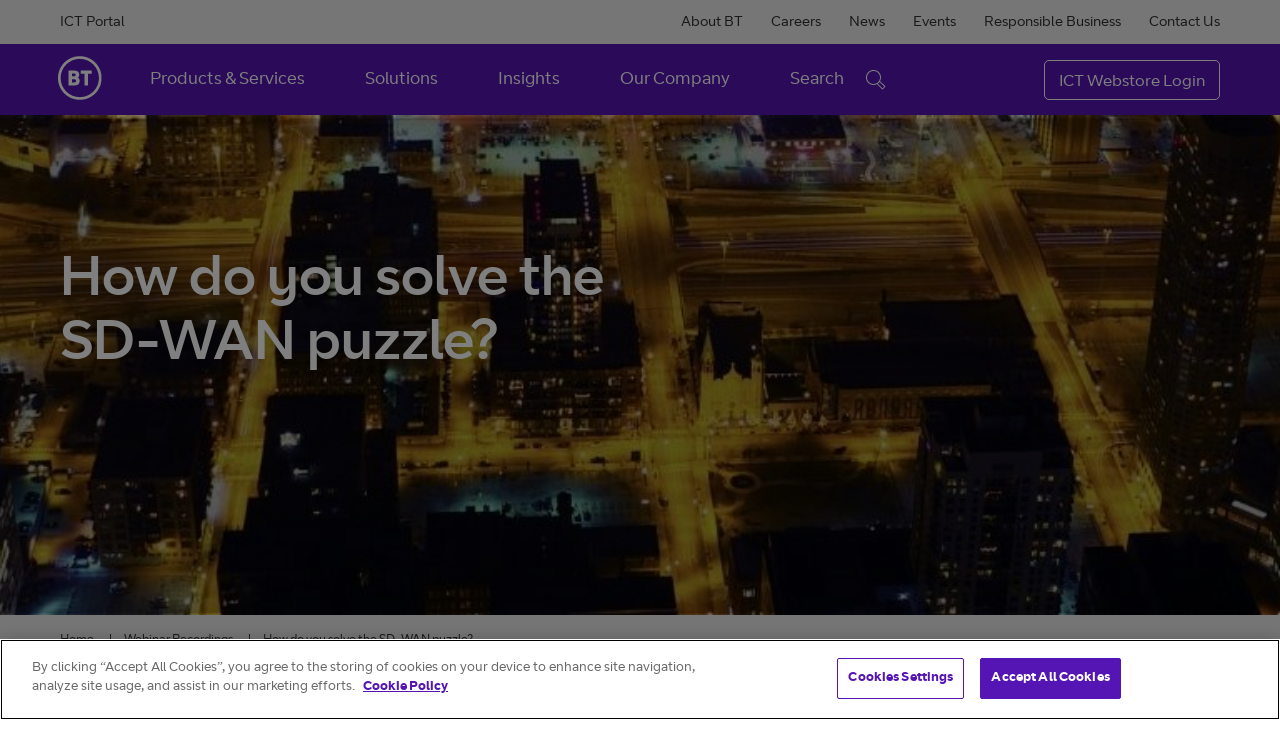

--- FILE ---
content_type: text/html; charset=utf-8
request_url: https://www.btireland.com/webinar-recordings/article/how-do-you-solve-the-sd-wan-puzzle
body_size: 25322
content:
 <!DOCTYPE html> <html lang="en"> <head> <!-- OneTrust Cookies Consent Notice start --> <script type="text/javascript" src="https://cdn.cookielaw.org/consent/070957da-8a09-4850-b8f9-e46b02f18c4d/OtAutoBlock.js"></script> <script src="https://cdn.cookielaw.org/scripttemplates/otSDKStub.js" type="text/javascript" charset="UTF-8" data-domain-script="070957da-8a09-4850-b8f9-e46b02f18c4d"></script> <script type="text/javascript">
            var OABCcookieName = "OptanonAlertBoxClosed";

            function OptanonWrapper() {

                //Start - Manage Sitefinity Tracking
                var targetingEnabled = optanonCategoryEnabled("OptanonConsent", "C0004");
                if (typeof (TrackingConsentManager) == "function") {
                    if (targetingEnabled) {
                        if (TrackingConsentManager && TrackingConsentManager.canTrackCurrentUser() === false) {
                            window.TrackingConsentManager.updateUserConsent(true);
                        }
                    }
                    else {
                        if (TrackingConsentManager && TrackingConsentManager.canTrackCurrentUser() === true) {
                            window.TrackingConsentManager.updateUserConsent(false);
                        }
                    }
                    //End - Manage Sitefinity Tracking
                }

                //Start - Change Optanon Cookie Expiry
                var bannerAcceptButton = document.getElementById("onetrust-accept-btn-handler");
                var pcAllowAllButton = document.getElementById("accept-recommended-btn-handler");
                var pcSaveButton = document.getElementsByClassName("save-preference-btn-handler onetrust-close-btn-handler")[0];
                var pcCloseButton = document.getElementById("close-pc-btn-handler");
                var OABCcookie = getCookie(OABCcookieName);

                //Allowed all via Banner
                if (!OABCcookie && bannerAcceptButton) {
                    bannerAcceptButton.addEventListener('click', function () {
                        CookieSettingsUpdated();
                        location.reload();
                    });
                }

                //Allowed all via Preference Center
                if (pcAllowAllButton) {
                    pcAllowAllButton.addEventListener('click', function () {
                        CookieSettingsUpdated();
                        location.reload();
                    });
                }

                //Set custom settings via Preference Center
                if (pcSaveButton) {
                    pcSaveButton.addEventListener('click', function () {
                        CookieSettingsUpdated();
                        location.reload();
                    });
                }
                if (pcCloseButton) {
                    pcCloseButton.addEventListener('click', function () {
                        CookieSettingsUpdated();
                        location.reload();
                    });
                }
                //End - Change Optanon Cookie Expiry
                if (typeof (cookie_banner_closed) == "function") {
                    cookie_banner_closed();
                }
            }

            function optanonCategoryEnabled(name, cat) {
                var value = "; " + document.cookie;
                var parts = value.split("; " + name + "=");
                if (parts.length == 2) {
                    var cookieValue = parts.pop().split(";").shift();
                    var cookieDetails = cookieValue.split('&');
                    for (i = 0; i < cookieDetails.length; i++) {
                        var details = cookieDetails[i].split("=");
                        if (details[0] == "groups") {
                            var categories = decodeURIComponent(details[1]).split(",");
                            for (c = 0; c < categories.length; c++) {
                                var category = categories[c].split(":");
                                if (category[0] == cat && category[1] == "1") {
                                    return true
                                }
                            }
                        }
                    }
                }
                return false;
            }
            function CookieSettingsUpdated() {
                setTimeout(function () {
                    HandleCustomScripts();
                    /*if (!PageReadyCalled) {
                        onPageReady();
                    }*/
                    //update cookie expiry date
                    if (!OABCcookie) {
                        updateOTExpiration();
                    }
                    //location.reload();
                }, 1000);
            }

            function getCookie(name) {
                var value = "; " + document.cookie;
                var parts = value.split("; " + name + "=");
                if (parts.length == 2)
                    return parts.pop().split(";").shift();
            }

            function updateOTExpiration() {
                //var domain = "neptune.arekibo.com"
                var date = new Date();
                //set to 6 months
                date.setTime(date.getTime() + (180 * 24 * 60 * 60 * 1000));
                var expires = "; expires=" + date.toGMTString();

                // uncomment the domain portion of this for Production CDN scripts
                var OABCcookie = getCookie(OABCcookieName);
                document.cookie = OABCcookieName + "=" + OABCcookie + expires + ";path=/; Samesite=Lax;" //domain=" + domain + ";";
            }
            function HandleCustomScripts() {
                HandleYoutubeScript();
                //HandleSoundCloudScript();
                HandleIframes();
            }
            function HandleYoutubeScript() {
                var mobile = false;
                var isVideosAllowed = optanonCategoryEnabled("OptanonConsent", "C0004");
                $('a[href*="youtube.com/watch"]').addClass("d-none");
                if (isVideosAllowed) {
                    $(".video-prompt").remove();
                    $('a[href*="youtube.com/watch"]').removeClass("scripted");
                    page_ready_embedded_spotlight();
                } else {
                    $(".video-wrap").remove();
                    $('a[href*="youtube.com/watch"]').removeClass("replaced");
                    document.querySelectorAll('main a[href*="youtube.com/watch"]').forEach(function (video) {
                        if (!video.classList.contains('scripted')) {
                            video.classList.add('scripted');
                            var objectToWrap = video;
                            var newTagName = "div";
                            var newWrapperTag = document.createElement(newTagName);
                            objectToWrap.parentNode.insertBefore(newWrapperTag, objectToWrap);
                            newWrapperTag.appendChild(objectToWrap);
                            newWrapperTag.classList.add("scripted-video");

                            var markup = '<span class="c-prompt">You need to consent to targeting cookies to load this media </span><a class="optanon-toggle-display btn btn-primary" href="javascript:void(0)">Review Cookie Settings</a>'
                            var node = document.createElement("span");
                            node.innerHTML = markup;
                            node.classList.add("c-prompt-box-wrapper");
                            video.parentNode.appendChild(node);
                        }
                    });
                }
            }
            /*function HandleSoundCloudScript() {
                var isSoundCloudAllowed = optanonCategoryEnabled("OptanonConsent", "C0004");
                $('a[href*="soundcloud.com/user"]').addClass("d-none");
                if (isSoundCloudAllowed) {
                $(".video-prompt").remove();
                    updateSoundCloudLinks();
                } else {
                $(".sc-wrap").remove();
                document.querySelectorAll('main a[href*="soundcloud.com/user"]').forEach(function (video) {
                        if (!video.classList.contains('scripted')) {
                            video.classList.add('scripted');
                            var objectToWrap = video;
                            var newTagName = "div";
                            var newWrapperTag = document.createElement(newTagName);
                            objectToWrap.parentNode.insertBefore(newWrapperTag, objectToWrap);
                            newWrapperTag.appendChild(objectToWrap);
                            newWrapperTag.classList.add("scripted-video");

                            var markup = '<span class="c-prompt">You need to consent to targeting cookies to load this media </span><a class="optanon-toggle-display btn btn-default" href="javascript:void(0)">Review Cookie Settings</a>'
                            var node = document.createElement("span");
                            node.innerHTML = markup;
                            node.classList.add("c-prompt-box-wrapper");
                            video.parentNode.appendChild(node);
                        }
                    });
                }
            }*/
            var wrapIframes = true;
            function HandleIframes() {
                var videosAllowed = optanonCategoryEnabled("OptanonConsent", "C0004");
                var iFrames = Array.from(document.querySelectorAll(".standard-content iframe"));
                for (var f = 0; f < iFrames.length; f++) {
                    //if ((iFrames[f].src.indexOf("recaptcha") > -1) || !iFrames[f].src) {
                    //    continue;
                    //}
                    if (wrapIframes) {
                        var objectToWrap = iFrames[f];
                        var newTagName = "div";
                        var newWrapperTag = document.createElement(newTagName);
                        objectToWrap.parentNode.insertBefore(newWrapperTag, objectToWrap);
                        newWrapperTag.appendChild(objectToWrap);
                        newWrapperTag.classList.add("iframe-box");
                    }
                    if (videosAllowed) {
                        var cBoxes = Array.from(document.querySelectorAll(".no-c0004"));
                        for (var c = 0; c < cBoxes.length; c++) {
                            cBoxes[c].classList.remove("no-c0004");
                        }
                    } else {
                        var nextSiblingClassName = "";
                        if (iFrames[f].nextSibling) {
                            if (iFrames[f].nextSibling.nextElementSibling && iFrames[f].nextSibling.nextElementSibling) {
                                nextSiblingClassName = iFrames[f].nextSibling.nextElementSibling.className;
                            }
                        }

                        if (nextSiblingClassName == "") {
                            var markup = '<span class="c-prompt">You need to consent to targeting cookies to load this media </span> <a class="optanon-toggle-display btn btn-primary" href="javascript:void(0)">Review Cookie Settings</a>'
                            var node = document.createElement("span");
                            node.innerHTML = markup;
                            node.classList.add("c-prompt-box");
                            iFrames[f].parentNode.appendChild(node);
                        }
                        iFrames[f].parentNode.classList.add("no-c0004");
                    }
                }//end for
                wrapIframes = false;
            }
            function hasClass(elem, className) {
                return elem.className.split(' ').indexOf(className) > -1;
            }
        </script> <!-- OneTrust Cookies Consent Notice end --> <!-- Google Tag Manager --> <script>
        (function(w,d,s,l,i){w[l]=w[l]||[];w[l].push({'gtm.start':
        new Date().getTime(),event:'gtm.js'});var f=d.getElementsByTagName(s)[0],
        j=d.createElement(s),dl=l!='dataLayer'?'&l='+l:'';j.async=true;j.src=
        'https://www.googletagmanager.com/gtm.js?id='+i+dl;f.parentNode.insertBefore(j,f);
        })(window,document,'script','dataLayer','GTM-TJDL3PS');
        </script> <!-- End Google Tag Manager --> <meta charset="utf-8" /> <meta http-equiv="X-UA-Compatible" content="IE=Edge"> <meta name="viewport" content="width=device-width, maximum-scale=1"> <link rel="apple-touch-icon" sizes="180x180" href="/ResourcePackages/BTIreland/Theme/css/favicon/apple-touch-icon.png"> <link rel="icon" type="image/png" sizes="192x192" href="/ResourcePackages/BTIreland/Theme/css/favicon/android-chrome-144x144.png"> <link rel="icon" type="image/x-icon" sizes="16x16" href="/ResourcePackages/BTIreland/Theme/css/favicon/favicon.ico"> <link rel="icon" type="image/png" sizes="32x32" href="/ResourcePackages/BTIreland/Theme/css/favicon/favicon-32x32.png"> <link rel="icon" type="image/png" sizes="16x16" href="/ResourcePackages/BTIreland/Theme/css/favicon/favicon-16x16.png"> <meta name="msapplication-TileImage" content="/ResourcePackages/BTIreland/Theme/css/favicon/mstile-150x150.png"> <link rel="manifest" href="/ResourcePackages/BTIreland/Theme/css/favicon/site.webmanifest"> <title>
	How do you solve the SD-WAN puzzle?
</title> <link href="/ResourcePackages/BTIreland/Theme/css/gulp_default.min.css?v=1768353870884&amp;package=BTIreland" rel="stylesheet" type="text/css" /> <meta name="msapplication-TileColor" content="#da532c"> <meta name="theme-color" content="#ffffff"> <script>
        /*!
* enquire.js v2.1.6 - Awesome Media Queries in JavaScript
* Copyright (c) 2017 Nick Williams - http://wicky.nillia.ms/enquire.js
* License: MIT */
        !function (a) { if ("object" == typeof exports && "undefined" != typeof module) module.exports = a(); else if ("function" == typeof define && define.amd) define([], a); else { var b; b = "undefined" != typeof window ? window : "undefined" != typeof global ? global : "undefined" != typeof self ? self : this, b.enquire = a() } }(function () { return function a(b, c, d) { function e(g, h) { if (!c[g]) { if (!b[g]) { var i = "function" == typeof require && require; if (!h && i) return i(g, !0); if (f) return f(g, !0); var j = new Error("Cannot find module '" + g + "'"); throw j.code = "MODULE_NOT_FOUND", j } var k = c[g] = { exports: {} }; b[g][0].call(k.exports, function (a) { var c = b[g][1][a]; return e(c ? c : a) }, k, k.exports, a, b, c, d) } return c[g].exports } for (var f = "function" == typeof require && require, g = 0; g < d.length; g++)e(d[g]); return e }({ 1: [function (a, b, c) { function d(a, b) { this.query = a, this.isUnconditional = b, this.handlers = [], this.mql = window.matchMedia(a); var c = this; this.listener = function (a) { c.mql = a.currentTarget || a, c.assess() }, this.mql.addListener(this.listener) } var e = a(3), f = a(4).each; d.prototype = { constuctor: d, addHandler: function (a) { var b = new e(a); this.handlers.push(b), this.matches() && b.on() }, removeHandler: function (a) { var b = this.handlers; f(b, function (c, d) { if (c.equals(a)) return c.destroy(), !b.splice(d, 1) }) }, matches: function () { return this.mql.matches || this.isUnconditional }, clear: function () { f(this.handlers, function (a) { a.destroy() }), this.mql.removeListener(this.listener), this.handlers.length = 0 }, assess: function () { var a = this.matches() ? "on" : "off"; f(this.handlers, function (b) { b[a]() }) } }, b.exports = d }, { 3: 3, 4: 4 }], 2: [function (a, b, c) { function d() { if (!window.matchMedia) throw new Error("matchMedia not present, legacy browsers require a polyfill"); this.queries = {}, this.browserIsIncapable = !window.matchMedia("only all").matches } var e = a(1), f = a(4), g = f.each, h = f.isFunction, i = f.isArray; d.prototype = { constructor: d, register: function (a, b, c) { var d = this.queries, f = c && this.browserIsIncapable; return d[a] || (d[a] = new e(a, f)), h(b) && (b = { match: b }), i(b) || (b = [b]), g(b, function (b) { h(b) && (b = { match: b }), d[a].addHandler(b) }), this }, unregister: function (a, b) { var c = this.queries[a]; return c && (b ? c.removeHandler(b) : (c.clear(), delete this.queries[a])), this } }, b.exports = d }, { 1: 1, 4: 4 }], 3: [function (a, b, c) { function d(a) { this.options = a, !a.deferSetup && this.setup() } d.prototype = { constructor: d, setup: function () { this.options.setup && this.options.setup(), this.initialised = !0 }, on: function () { !this.initialised && this.setup(), this.options.match && this.options.match() }, off: function () { this.options.unmatch && this.options.unmatch() }, destroy: function () { this.options.destroy ? this.options.destroy() : this.off() }, equals: function (a) { return this.options === a || this.options.match === a } }, b.exports = d }, {}], 4: [function (a, b, c) { function d(a, b) { var c = 0, d = a.length; for (c; c < d && b(a[c], c) !== !1; c++); } function e(a) { return "[object Array]" === Object.prototype.toString.apply(a) } function f(a) { return "function" == typeof a } b.exports = { isFunction: f, isArray: e, each: d } }, {}], 5: [function (a, b, c) { var d = a(2); b.exports = new d }, { 2: 2 }] }, {}, [5])(5) });
    </script> <script>
        /*! lazysizes - v5.3.2 */

        !function (e) { var t = function (u, D, f) { "use strict"; var k, H; if (function () { var e; var t = { lazyClass: "lazyload", loadedClass: "lazyloaded", loadingClass: "lazyloading", preloadClass: "lazypreload", errorClass: "lazyerror", autosizesClass: "lazyautosizes", fastLoadedClass: "ls-is-cached", iframeLoadMode: 0, srcAttr: "data-src", srcsetAttr: "data-srcset", sizesAttr: "data-sizes", minSize: 40, customMedia: {}, init: true, expFactor: 1.5, hFac: .8, loadMode: 2, loadHidden: true, ricTimeout: 0, throttleDelay: 125 }; H = u.lazySizesConfig || u.lazysizesConfig || {}; for (e in t) { if (!(e in H)) { H[e] = t[e] } } }(), !D || !D.getElementsByClassName) { return { init: function () { }, cfg: H, noSupport: true } } var O = D.documentElement, i = u.HTMLPictureElement, P = "addEventListener", $ = "getAttribute", q = u[P].bind(u), I = u.setTimeout, U = u.requestAnimationFrame || I, o = u.requestIdleCallback, j = /^picture$/i, r = ["load", "error", "lazyincluded", "_lazyloaded"], a = {}, G = Array.prototype.forEach, J = function (e, t) { if (!a[t]) { a[t] = new RegExp("(\\s|^)" + t + "(\\s|$)") } return a[t].test(e[$]("class") || "") && a[t] }, K = function (e, t) { if (!J(e, t)) { e.setAttribute("class", (e[$]("class") || "").trim() + " " + t) } }, Q = function (e, t) { var a; if (a = J(e, t)) { e.setAttribute("class", (e[$]("class") || "").replace(a, " ")) } }, V = function (t, a, e) { var i = e ? P : "removeEventListener"; if (e) { V(t, a) } r.forEach(function (e) { t[i](e, a) }) }, X = function (e, t, a, i, r) { var n = D.createEvent("Event"); if (!a) { a = {} } a.instance = k; n.initEvent(t, !i, !r); n.detail = a; e.dispatchEvent(n); return n }, Y = function (e, t) { var a; if (!i && (a = u.picturefill || H.pf)) { if (t && t.src && !e[$]("srcset")) { e.setAttribute("srcset", t.src) } a({ reevaluate: true, elements: [e] }) } else if (t && t.src) { e.src = t.src } }, Z = function (e, t) { return (getComputedStyle(e, null) || {})[t] }, s = function (e, t, a) { a = a || e.offsetWidth; while (a < H.minSize && t && !e._lazysizesWidth) { a = t.offsetWidth; t = t.parentNode } return a }, ee = function () { var a, i; var t = []; var r = []; var n = t; var s = function () { var e = n; n = t.length ? r : t; a = true; i = false; while (e.length) { e.shift()() } a = false }; var e = function (e, t) { if (a && !t) { e.apply(this, arguments) } else { n.push(e); if (!i) { i = true; (D.hidden ? I : U)(s) } } }; e._lsFlush = s; return e }(), te = function (a, e) { return e ? function () { ee(a) } : function () { var e = this; var t = arguments; ee(function () { a.apply(e, t) }) } }, ae = function (e) { var a; var i = 0; var r = H.throttleDelay; var n = H.ricTimeout; var t = function () { a = false; i = f.now(); e() }; var s = o && n > 49 ? function () { o(t, { timeout: n }); if (n !== H.ricTimeout) { n = H.ricTimeout } } : te(function () { I(t) }, true); return function (e) { var t; if (e = e === true) { n = 33 } if (a) { return } a = true; t = r - (f.now() - i); if (t < 0) { t = 0 } if (e || t < 9) { s() } else { I(s, t) } } }, ie = function (e) { var t, a; var i = 99; var r = function () { t = null; e() }; var n = function () { var e = f.now() - a; if (e < i) { I(n, i - e) } else { (o || r)(r) } }; return function () { a = f.now(); if (!t) { t = I(n, i) } } }, e = function () { var v, m, c, h, e; var y, z, g, p, C, b, A; var n = /^img$/i; var d = /^iframe$/i; var E = "onscroll" in u && !/(gle|ing)bot/.test(navigator.userAgent); var _ = 0; var w = 0; var M = 0; var N = -1; var L = function (e) { M--; if (!e || M < 0 || !e.target) { M = 0 } }; var x = function (e) { if (A == null) { A = Z(D.body, "visibility") == "hidden" } return A || !(Z(e.parentNode, "visibility") == "hidden" && Z(e, "visibility") == "hidden") }; var W = function (e, t) { var a; var i = e; var r = x(e); g -= t; b += t; p -= t; C += t; while (r && (i = i.offsetParent) && i != D.body && i != O) { r = (Z(i, "opacity") || 1) > 0; if (r && Z(i, "overflow") != "visible") { a = i.getBoundingClientRect(); r = C > a.left && p < a.right && b > a.top - 1 && g < a.bottom + 1 } } return r }; var t = function () { var e, t, a, i, r, n, s, o, l, u, f, c; var d = k.elements; if ((h = H.loadMode) && M < 8 && (e = d.length)) { t = 0; N++; for (; t < e; t++) { if (!d[t] || d[t]._lazyRace) { continue } if (!E || k.prematureUnveil && k.prematureUnveil(d[t])) { R(d[t]); continue } if (!(o = d[t][$]("data-expand")) || !(n = o * 1)) { n = w } if (!u) { u = !H.expand || H.expand < 1 ? O.clientHeight > 500 && O.clientWidth > 500 ? 500 : 370 : H.expand; k._defEx = u; f = u * H.expFactor; c = H.hFac; A = null; if (w < f && M < 1 && N > 2 && h > 2 && !D.hidden) { w = f; N = 0 } else if (h > 1 && N > 1 && M < 6) { w = u } else { w = _ } } if (l !== n) { y = innerWidth + n * c; z = innerHeight + n; s = n * -1; l = n } a = d[t].getBoundingClientRect(); if ((b = a.bottom) >= s && (g = a.top) <= z && (C = a.right) >= s * c && (p = a.left) <= y && (b || C || p || g) && (H.loadHidden || x(d[t])) && (m && M < 3 && !o && (h < 3 || N < 4) || W(d[t], n))) { R(d[t]); r = true; if (M > 9) { break } } else if (!r && m && !i && M < 4 && N < 4 && h > 2 && (v[0] || H.preloadAfterLoad) && (v[0] || !o && (b || C || p || g || d[t][$](H.sizesAttr) != "auto"))) { i = v[0] || d[t] } } if (i && !r) { R(i) } } }; var a = ae(t); var S = function (e) { var t = e.target; if (t._lazyCache) { delete t._lazyCache; return } L(e); K(t, H.loadedClass); Q(t, H.loadingClass); V(t, B); X(t, "lazyloaded") }; var i = te(S); var B = function (e) { i({ target: e.target }) }; var T = function (e, t) { var a = e.getAttribute("data-load-mode") || H.iframeLoadMode; if (a == 0) { e.contentWindow.location.replace(t) } else if (a == 1) { e.src = t } }; var F = function (e) { var t; var a = e[$](H.srcsetAttr); if (t = H.customMedia[e[$]("data-media") || e[$]("media")]) { e.setAttribute("media", t) } if (a) { e.setAttribute("srcset", a) } }; var s = te(function (t, e, a, i, r) { var n, s, o, l, u, f; if (!(u = X(t, "lazybeforeunveil", e)).defaultPrevented) { if (i) { if (a) { K(t, H.autosizesClass) } else { t.setAttribute("sizes", i) } } s = t[$](H.srcsetAttr); n = t[$](H.srcAttr); if (r) { o = t.parentNode; l = o && j.test(o.nodeName || "") } f = e.firesLoad || "src" in t && (s || n || l); u = { target: t }; K(t, H.loadingClass); if (f) { clearTimeout(c); c = I(L, 2500); V(t, B, true) } if (l) { G.call(o.getElementsByTagName("source"), F) } if (s) { t.setAttribute("srcset", s) } else if (n && !l) { if (d.test(t.nodeName)) { T(t, n) } else { t.src = n } } if (r && (s || l)) { Y(t, { src: n }) } } if (t._lazyRace) { delete t._lazyRace } Q(t, H.lazyClass); ee(function () { var e = t.complete && t.naturalWidth > 1; if (!f || e) { if (e) { K(t, H.fastLoadedClass) } S(u); t._lazyCache = true; I(function () { if ("_lazyCache" in t) { delete t._lazyCache } }, 9) } if (t.loading == "lazy") { M-- } }, true) }); var R = function (e) { if (e._lazyRace) { return } var t; var a = n.test(e.nodeName); var i = a && (e[$](H.sizesAttr) || e[$]("sizes")); var r = i == "auto"; if ((r || !m) && a && (e[$]("src") || e.srcset) && !e.complete && !J(e, H.errorClass) && J(e, H.lazyClass)) { return } t = X(e, "lazyunveilread").detail; if (r) { re.updateElem(e, true, e.offsetWidth) } e._lazyRace = true; M++; s(e, t, r, i, a) }; var r = ie(function () { H.loadMode = 3; a() }); var o = function () { if (H.loadMode == 3) { H.loadMode = 2 } r() }; var l = function () { if (m) { return } if (f.now() - e < 999) { I(l, 999); return } m = true; H.loadMode = 3; a(); q("scroll", o, true) }; return { _: function () { e = f.now(); k.elements = D.getElementsByClassName(H.lazyClass); v = D.getElementsByClassName(H.lazyClass + " " + H.preloadClass); q("scroll", a, true); q("resize", a, true); q("pageshow", function (e) { if (e.persisted) { var t = D.querySelectorAll("." + H.loadingClass); if (t.length && t.forEach) { U(function () { t.forEach(function (e) { if (e.complete) { R(e) } }) }) } } }); if (u.MutationObserver) { new MutationObserver(a).observe(O, { childList: true, subtree: true, attributes: true }) } else { O[P]("DOMNodeInserted", a, true); O[P]("DOMAttrModified", a, true); setInterval(a, 999) } q("hashchange", a, true);["focus", "mouseover", "click", "load", "transitionend", "animationend"].forEach(function (e) { D[P](e, a, true) }); if (/d$|^c/.test(D.readyState)) { l() } else { q("load", l); D[P]("DOMContentLoaded", a); I(l, 2e4) } if (k.elements.length) { t(); ee._lsFlush() } else { a() } }, checkElems: a, unveil: R, _aLSL: o } }(), re = function () { var a; var n = te(function (e, t, a, i) { var r, n, s; e._lazysizesWidth = i; i += "px"; e.setAttribute("sizes", i); if (j.test(t.nodeName || "")) { r = t.getElementsByTagName("source"); for (n = 0, s = r.length; n < s; n++) { r[n].setAttribute("sizes", i) } } if (!a.detail.dataAttr) { Y(e, a.detail) } }); var i = function (e, t, a) { var i; var r = e.parentNode; if (r) { a = s(e, r, a); i = X(e, "lazybeforesizes", { width: a, dataAttr: !!t }); if (!i.defaultPrevented) { a = i.detail.width; if (a && a !== e._lazysizesWidth) { n(e, r, i, a) } } } }; var e = function () { var e; var t = a.length; if (t) { e = 0; for (; e < t; e++) { i(a[e]) } } }; var t = ie(e); return { _: function () { a = D.getElementsByClassName(H.autosizesClass); q("resize", t) }, checkElems: t, updateElem: i } }(), t = function () { if (!t.i && D.getElementsByClassName) { t.i = true; re._(); e._() } }; return I(function () { H.init && t() }), k = { cfg: H, autoSizer: re, loader: e, init: t, uP: Y, aC: K, rC: Q, hC: J, fire: X, gW: s, rAF: ee } }(e, e.document, Date); e.lazySizes = t, "object" == typeof module && module.exports && (module.exports = t) }("undefined" != typeof window ? window : {});
    </script> <meta property="og:title" content="How do you solve the SD-WAN puzzle?" /><meta property="og:type" content="website" /><meta property="og:url" content="https://www.btireland.com/webinar-recordings/article/how-do-you-solve-the-sd-wan-puzzle" /><meta property="og:site_name" content="BT Ireland" /><meta name="Generator" content="Sitefinity 14.4.8146.0 DX" /><link rel="canonical" href="https://www.btireland.com/webinar-recordings/article/how-do-you-solve-the-sd-wan-puzzle" /><meta property="twitter:card" content="summary_large_image" /><meta property="twitter:title" content="How do you solve the SD-WAN puzzle?" /><meta property="twitter:image" content="https://www.btireland.com/ResourcePackages/BTIreland/assets/dist/css/imgs/twitter-placeholder.png" /><meta property="og:image" content="https://www.btireland.com/ResourcePackages/BTIreland/assets/dist/css/imgs/twitter-placeholder.png" /><meta property="twitter:url" content="https://www.btireland.com/webinar-recordings/article/how-do-you-solve-the-sd-wan-puzzle" /></head> <body> <!-- Google Tag Manager (noscript) --> <noscript> <iframe data-src="https://www.googletagmanager.com/ns.html?id=GTM-TJDL3PS" class="optanon-category-C0002" height="0" width="0" style="display:none;visibility:hidden"></iframe> </noscript> <!-- End Google Tag Manager (noscript) -->  <a href="#main-content" class="visually-hidden visually-hidden-focusable skip-content">Skip to Content</a> <div id="wrapper"> 
<header id="Contentplaceholder1_T19A6F064001_Col00" class="sf_colsIn megamenu-multi-level header-with-button" data-sf-element="Header" data-placeholder-label="Mega Menu">




<nav aria-label="Main Menu" class="multi_level_nav ">

        <div class="tns_multi_level">
            <div class="container">
                <div class="tns_multi_level_left pillars">
                    <ul role="menubar" aria-label="top navigation">

                            <li><a role="menuitem" href="https://webstore.btireland.com/">ICT Portal</a></li>

                    </ul>
                </div>
                <div class="tns_multi_level_left">
                    <ul role="menubar" aria-label="top navigation">
                            <li><a href="/about-bt"  role="menuitem">About BT</a></li>
                            <li><a href="/careers"  role="menuitem">Careers</a></li>
                            <li><a href="/news"  role="menuitem">News</a></li>
                            <li><a href="/events"  role="menuitem">Events</a></li>
                            <li><a href="/responsible-business"  role="menuitem">Responsible Business</a></li>
                            <li><a href="/contact-us"  role="menuitem">Contact Us</a></li>
                    </ul>
                </div>

            </div>
        </div>

    <div class="gns_multi_level container">
        <div class="row">
            <div class="col-sm-2 col-6 logo-column">
                <a href="/" class="logo-link">
                    <span class="visually-hidden">BT Ireland</span>
                </a>
            </div>
            <!-- Grid demo navbar -->
            <div class="navbar navbar-default nav-column col-sm-10 col-12" role="navigation" aria-label="Main menu">
                <div class="navbar-header d-block d-sm-none" aria-hidden="true">
                    <button type="button" data-bs-toggle="collapse" data-bs-target="#navbar-collapse-grid"
                            class="navbar-toggle">
                        <span>Menu</span>
                        <span class="svg-hamburger_menu"></span>
                    </button>
                </div>
                <div id="navbar-collapse-grid" class="navbar-collapse collapse d-sm-block">
                    <ul class="nav navbar-nav" role="menubar">
    <li class="dropdown">
        <a data-display="static" data-bs-toggle="dropdown" href="/products-services" class="dropdown-toggle plus-icon  " role="menuitem"  aria-haspopup="true" aria-expanded="false">
            Products &amp; Services
        </a>
        <div class="dropdown-menu" aria-hidden="true">
            <div class="container inner-box">


                <div class="row">
                    <div class="col-sm-3 right-column">
                        <span class="title">Products &amp; Services</span>
                        <p></p>
                        <a href="/products-services" class="btn btn-link">View all</a>
                    </div>
                    <div class="col-sm-9 left-column">



                        <ul role="menu" class="ul-cols">
                            <li tabindex="-1">
                                <a href="/products-services" role="menuitem"><span>Overview</span></a>
                            </li>
                        </ul>

                    </div>
                </div>
            </div>
        </div>
    </li>
    <li class="dropdown">
        <a data-display="static" data-bs-toggle="dropdown" href="/solutions" class="dropdown-toggle plus-icon  " role="menuitem"  aria-haspopup="true" aria-expanded="false">
            Solutions
        </a>
        <div class="dropdown-menu" aria-hidden="true">
            <div class="container inner-box">


                <div class="row">
                    <div class="col-sm-3 right-column">
                        <span class="title">Solutions</span>
                        <p>Whatever your business goal, we have the technology, expertise and know-how to help you achieve it.</p>
                        <a href="/solutions" class="btn btn-link">View all</a>
                    </div>
                    <div class="col-sm-9 left-column">



                        <ul role="menu" class="ul-cols">
                            <li tabindex="-1">
                                <a href="/solutions" role="menuitem"><span>Overview</span></a>
                            </li>
            <li  tabindex="-1">
                <a href="/solutions/empower-agents-and-give-customers-a-great-experience" role="menuitem" ><span>Empower agents and give customers a great experience</span></a>



            </li>
            <li  tabindex="-1">
                <a href="/solutions/make-security-integral-to-your-business" role="menuitem" ><span>Make security integral to your business</span></a>



            </li>
            <li  tabindex="-1">
                <a href="/solutions/digital-manufacturing" role="menuitem" ><span>Digital manufacturing</span></a>



            </li>
            <li  tabindex="-1">
                <a href="/solutions/build-a-productive-digital-workplace" role="menuitem" ><span>Build a productive digital workplace</span></a>



            </li>
            <li class="sub " tabindex="-1">
                <a href="/solutions/connect-your-organisations-and-securely-access-the-cloud-globally" role="menuitem" aria-expanded="false" aria-haspopup="true"><span>Connect your organisations and securely access the cloud, globally</span></a>



                    <!-- Level 1-->
                    <ul class="customized" role="submenu" aria-label="third level menu" aria-hidden="true">
            <li  tabindex="-1">
                <a href="/solutions/connect-your-organisations-and-securely-access-the-cloud-globally/sd-wan-and-sase-solutions" role="menuitem" ><span>SD-WAN and SASE Solutions</span></a>



            </li>
                    </ul>
            </li>
            <li  tabindex="-1">
                <a href="/solutions/enable-your-workplace-for-growth" role="menuitem" ><span>Enable your workplace for growth</span></a>



            </li>
                        </ul>

                    </div>
                </div>
            </div>
        </div>
    </li>
    <li class="dropdown">
        <a data-display="static" data-bs-toggle="dropdown" href="/insights-resources" class="dropdown-toggle plus-icon  " role="menuitem"  aria-haspopup="true" aria-expanded="false">
            Insights
        </a>
        <div class="dropdown-menu" aria-hidden="true">
            <div class="container inner-box">


                <div class="row">
                    <div class="col-sm-3 right-column">
                        <span class="title">Insights</span>
                        <p></p>
                        <a href="/insights-resources" class="btn btn-link">View all</a>
                    </div>
                    <div class="col-sm-9 left-column">



                        <ul role="menu" class="ul-cols">
                            <li tabindex="-1">
                                <a href="/insights-resources" role="menuitem"><span>Overview</span></a>
                            </li>
            <li  tabindex="-1">
                <a href="/insights-resources/blogs" role="menuitem" ><span>Blogs</span></a>



            </li>
            <li  tabindex="-1">
                <a href="/insights-resources/research-whitepapers" role="menuitem" ><span>Research &amp; Whitepapers</span></a>



            </li>
            <li  tabindex="-1">
                <a href="/insights-resources/case-studies" role="menuitem" ><span>Case Studies</span></a>



            </li>
                        </ul>

                    </div>
                </div>
            </div>
        </div>
    </li>
    <li class="dropdown">
        <a data-display="static" data-bs-toggle="dropdown" href="/our-company" class="dropdown-toggle plus-icon  " role="menuitem"  aria-haspopup="true" aria-expanded="false">
            Our Company
        </a>
        <div class="dropdown-menu" aria-hidden="true">
            <div class="container inner-box">


                <div class="row">
                    <div class="col-sm-3 right-column">
                        <span class="title">Our Company</span>
                        <p>Trust BT to give you a digital advantage and make business transformation a success.</p>
                        <a href="/our-company" class="btn btn-link">View all</a>
                    </div>
                    <div class="col-sm-9 left-column">



                        <ul role="menu" class="ul-cols">
                            <li tabindex="-1">
                                <a href="/our-company" role="menuitem"><span>Overview</span></a>
                            </li>
            <li  tabindex="-1">
                <a href="/our-company/customer-experience" role="menuitem" ><span>Customer Experience</span></a>



            </li>
                        </ul>

                    </div>
                </div>
            </div>
        </div>
    </li>

                            <!--Search-->
                            <li class="dropdown">

                                    <a href="#" data-display="static" data-bs-toggle="dropdown" class="dropdown-toggle">
        <span class="svg-search"></span><span>Search</span>
    </a>
    <div class="dropdown-menu" aria-hidden="true">
        <div class="container search-mob">
            <div class="row">
                <div class="col-sm-12 search-box-wrapper" role="search">
                    <label for="txtSearch" class="visually-hidden">Search</label>
                    <input type="search" title="Search input" placeholder="Search" id="f82ef81d-fa26-4d18-94eb-67c251cba47f" class="col-sm-10" aria-autocomplete="both" aria-describedby='SearchInfo-1' />
                    <span id="vldTextSearch" style="display:none;">Please enter a search keyword</span>
                    <button type="button" class="btn btn-primary btn-search" id="72af5d43-d350-4660-9398-81fbeb103c98" ><span class="d-sm-block d-none">Search</span><span class="d-sm-none d-block glyphicon glyphicon-search"></span></button>
                </div>
            </div>
        </div>
    </div>
    <input type="hidden" data-sf-role="resultsUrl" value="/search-results" />
    <input type="hidden" data-sf-role="indexCatalogue" value="site-search" />
    <input type="hidden" data-sf-role="wordsMode" value="AllWords" />
    <input type="hidden" data-sf-role="disableSuggestions" value='false' />
    <input type="hidden" data-sf-role="minSuggestionLength" value="0" />
    <input type="hidden" data-sf-role="suggestionFields" value="Title" />
    <input type="hidden" data-sf-role="language" value="en-IE" />
    <input type="hidden" data-sf-role="siteId" value="13e810c3-600d-4fe6-96db-f676a16a8e50" />
    <input type="hidden" data-sf-role="suggestionsRoute" value="" />
    <input type="hidden" data-sf-role="searchTextBoxId" value='#f82ef81d-fa26-4d18-94eb-67c251cba47f' />
    <input type="hidden" data-sf-role="searchButtonId" value='#72af5d43-d350-4660-9398-81fbeb103c98' />

                            </li>


                            <li class="dropdown"><a class="btn btn-white" href="https://webstore.btireland.com/">ICT Webstore Login</a></li>

                    </ul>
                </div>
            </div>
        </div>
    </div>
</nav>








<script>
    /*var NavBarWidth=document.querySelector("header #navbar-collapse-grid").offsetWidth;
    var allLinks=document.querySelectorAll(".navbar.navbar-default #navbar-collapse-grid ul.nav > li.dropdown:not(:last-child)");
    var totalWith=0;
    allLinks.forEach(function (item) {
        var offsetWidth=item.offsetWidth;
        var style = item.currentStyle || window.getComputedStyle(item);
        var margins = parseFloat(style.marginLeft) + parseFloat(style.marginRight);
        totalWith=totalWith+offsetWidth+margins;
    })
    var SearchItemWidth=document.querySelector(".navbar.navbar-default #navbar-collapse-grid ul.nav > li.dropdown:last-child").offsetWidth;
    var RequiredMargin=NavBarWidth-totalWith-SearchItemWidth-36;
    document.querySelector(".navbar.navbar-default #navbar-collapse-grid ul.nav > li.dropdown:last-child").style.marginLeft=RequiredMargin+"px";*/
</script>



<script src="/ScriptResource.axd?d=ktXPS54N4JY6vbaCTPlT9RWobeW27aMbZ427A_jJWxiz0a6Wh2CTltqYDm6ur75qaK-z5N3O1GabUUs1Kp7pkSFCpF19RiFZZwwVmGDdYWWu7lJx8jx3HEQmh37p9ZhPJvXlsoo_h9C_AoiahCq0OQnihrq35zUVuGURa_K-guGBBWbD2VtuQY4U7l0o62LN0&amp;t=ffffffffaa59361e" type="text/javascript"></script><script src="/ScriptResource.axd?d=ePnjFy9PuY6CB3GWMX-b_whMuBTQOR_af3EfHXdWVrGQGij8nwYh9x0FyeoLpDoxwetrDCYi1dShTiKh73QAkPCXPQA_JD-Dr8t3ac8amP1k2895vd_-ffPDDZTPe1pb87AwNdNtI2CXvHLI_XA_OKRBLyFs6oJlsU-6At5LdabWQwY7Xt3xA2Uz6h06MV2Z0&amp;t=ffffffffaa59361e" type="text/javascript"></script>
<script src="/ScriptResource.axd?d=Uf8BQcxRshYGUr_fjsqPCNeOYs101bHxYAShhMRubp1A_Lpym_2H6yAJrG04R2Z0sSsGPfPpSUa5g413Z4EwoN7Jjox2jri0144qb33xQJC5-HsDlW5W_chWL1qoKKcY7LFi7hixr-5Ssf3nn3N4wuhXVqTeXotSrSVJxrBikxLKMcGid6SP2LQwe1cnXM3R0&amp;t=ffffffffaa59361e" type="text/javascript"></script>


</header><span id="main-content"></span>
<main id="Contentplaceholder1_T19A6F064002_Col00" class="sf_colsIn" data-sf-element="Main" data-placeholder-label="Outer Content Area"><div id="Contentplaceholder1_T986CC0C9001_Col00" class="sf_colsIn banner-section" data-sf-element="Div" data-placeholder-label="Banner Area">
    <picture>
        <source data-srcset="/images/default-source/webinar-images/mobile-banner/how-do-you-solve-the-sd-wan-puzzle-banner-size-webinar.jpg?sfvrsn=7409a66e_2" media="(max-width: 640px)" srcset="/images/default-source/webinar-images/mobile-banner/how-do-you-solve-the-sd-wan-puzzle-banner-size-webinar.jpg?sfvrsn=7409a66e_2">
        <source data-srcset="/images/default-source/webinar-images/desktop-banner/how-do-you-solve-the-sd-wan-puzzle-desktop-size-webinar.jpg?sfvrsn=a529ddb6_3" media="(min-width: 641px)" srcset="/images/default-source/webinar-images/desktop-banner/how-do-you-solve-the-sd-wan-puzzle-desktop-size-webinar.jpg?sfvrsn=a529ddb6_3">
        <img src="[data-uri]" alt="" class="lazyload">
    </picture>
    <div class="container">
        <div class="wrapper">
            <h1>How do you solve the SD-WAN puzzle?</h1>
        </div>
    </div>



</div>
<section id="Contentplaceholder1_T986CC0C9005_Col00" class="sf_colsIn gray" data-sf-element="Section" data-placeholder-label="Section"><div id="Contentplaceholder1_T986CC0C9006_Col00" class="sf_colsIn container" data-sf-element="Container" data-placeholder-label="Breadcrumb Area"><nav aria-label="breadcrumb">
    <ol class="breadcrumb">
                <li class="breadcrumb-item"><a href="/">Home </a></li>
                <li class="breadcrumb-item"><a href="/webinar-recordings">Webinar Recordings </a></li>
                <li class="breadcrumb-item active" aria-current="page">How do you solve the SD-WAN puzzle?</li>
    </ol>
</nav>
</div>

</section>
<section id="Contentplaceholder1_T986CC0C9002_Col00" class="sf_colsIn inner-pages" data-sf-element="Section" data-placeholder-label="Section"><div id="Contentplaceholder1_T986CC0C9003_Col00" class="sf_colsIn container" data-sf-element="Container" data-placeholder-label="Container"><div id="Contentplaceholder1_T986CC0C9004_Col00" class="sf_colsIn row" data-sf-element="Row" data-placeholder-label="Main Content">
<div class="col-sm-12">
    <article class="standard-content">
        <div class="webinar-detail">
            <span class="cat">
                    Network
            </span>
            <div class="addthis_inline_share_toolbox"></div>
<script type="text/javascript" src="//s7.addthis.com/js/300/addthis_widget.js#pubid=ra-62160ec3bf952af5"></script>

        </div>
            <h3>Choosing the right technology is part of the answer to a successful puzzle, but you need all the right pieces in the right places. We explain key factors you need to consider in building your solution.</h3><p>As organizations shape their new future, they need flexibility and a laser-like focus on experience. That’s why many are accelerating their move to SD-WAN. Choosing the right technology is part of the answer to a successful puzzle, but you need
    all the right pieces in the right places. </p><p>In this webinar, we’ll explain the other key factors you need to consider in building your solution, including everything from skills to service to security. Our speakers have been involved in the deployment
    of thousands of SD-WAN sites across the globe, including Scott Cowling, who leads on our network portfolio, Anne-Gaelle Santos, our SD-WAN portfolio lead and Stephen Moss, head of service operations and dynamic network services.</p><p><a href="https://www.brighttalk.com/webcast/18985/495137" class="btn btn-primary" data-sf-ec-immutable="" data-sf-marked="" target="_blank">Watch the replay</a></p>
    </article>
    



</div>
</div>

</div>

</section>

</main><footer id="Contentplaceholder1_T19A6F064006_Col00" class="sf_colsIn rs" data-sf-element="Footer" data-placeholder-label="Non-Searchable Footer"><div id="Contentplaceholder1_T19A6F064019_Col00" class="sf_colsIn first-row" data-sf-element="Div" data-placeholder-label="Div"><div id="Contentplaceholder1_T19A6F064020_Col00" class="sf_colsIn container" data-sf-element="Container" data-placeholder-label="Container"><div id="Contentplaceholder1_T19A6F064007_Col00" class="sf_colsIn row" data-sf-element="Row" data-placeholder-label="Row"><div id="Contentplaceholder1_T19A6F064008_Col00" class="sf_colsIn col-md-6" data-sf-element="Div" data-placeholder-label="Content Area">
<span class="title">Would you like to talk to a specialist?</span>
<p>Get in touch with our team today and we will get back to you shortly.
</p><a href="#" type="button" class="btn btn-white" data-bs-toggle="modal" data-bs-target="#exampleModalLg" data-sf-ec-immutable="">Contact us</a>

</div>

</div>

</div>

</div>
<div id="Contentplaceholder1_T19A6F064021_Col00" class="sf_colsIn sec-row" data-sf-element="Div" data-placeholder-label="Div"><div id="Contentplaceholder1_T19A6F064010_Col00" class="sf_colsIn container" data-sf-element="Container" data-placeholder-label="Container"><div class="row" data-sf-element="Row">
    <div id="Contentplaceholder1_T19A6F064014_Col00" class="sf_colsIn col-md-6" data-sf-element="Column 1" data-placeholder-label="Left Content">
<ul><li><a href="https://www.bt.com/" data-sf-ec-immutable="" target="_blank">For the Home</a></li><li><a href="https://business.bt.com/" data-sf-ec-immutable="" target="_blank">For Business and Public Sector</a></li><li><a href="https://www.globalservices.bt.com/en" data-sf-ec-immutable="" target="_blank">For Global Business</a></li><li><a href="https://www.bt.com/about" data-sf-ec-immutable="" target="_blank">BT Group</a></li></ul>

    </div>
    <div id="Contentplaceholder1_T19A6F064014_Col01" class="sf_colsIn col-md-6" data-sf-element="Column 2" data-placeholder-label="Column 2"><div id="Contentplaceholder1_T19A6F064015_Col00" class="sf_colsIn inner" data-sf-element="Div" data-placeholder-label="Right Content">
<ul><li><a href="#" data-sf-ec-immutable=""></a><a href="/responsible-business">Responsible Business</a>
 </li><li><a href="#" data-sf-ec-immutable=""></a><a href="/emergency-call-answering-services-(ecas)">Emergency Call Answering Services (ECAS)</a>
 </li><li><a href="#" data-sf-ec-immutable=""></a><a href="/terms-and-conditions">Terms and Conditions</a>
 </li><li><a href="#" data-sf-ec-immutable=""></a><a href="/click-before-you-dig">Click Before You Dig</a>
 </li><li><a href="#" data-sf-ec-immutable=""></a><a href="/complaints-code-of-practice">Complaints Code of Practice</a>
 </li></ul>
<div id="Contentplaceholder1_T19A6F064016_Col00" class="sf_colsIn social-links" data-sf-element="Div" data-placeholder-label="Social Links">
<span>Follow us</span>
<a href="https://twitter.com/BTinIreland?ref_src=twsrc%5Egoogle%7Ctwcamp%5Eserp%7Ctwgr%5Eauthor" class="svg-twitter" data-sf-ec-immutable="" target="_blank"></a><a href="https://www.youtube.com/user/btirelandbusiness" class="svg-youtube" data-sf-ec-immutable="" target="_blank"></a><a href="https://www.linkedin.com/company/bt-ireland/" class="svg-linkedin" data-sf-ec-immutable="" target="_blank"></a>

</div>

</div>

    </div>
</div>

</div>

</div>
<div id="Contentplaceholder1_T19A6F064018_Col00" class="sf_colsIn third-row" data-sf-element="Div" data-placeholder-label="Div"><div id="Contentplaceholder1_T19A6F064023_Col00" class="sf_colsIn container" data-sf-element="Container" data-placeholder-label="Container"><div class="row" data-sf-element="Row">
    <div id="Contentplaceholder1_T19A6F064022_Col00" class="sf_colsIn col-md-9 align-self-center" data-sf-element="Column 1" data-placeholder-label="Left Content">
<ul><li><a href="/regulatory-and-legal">Regulatory &amp; Legal</a></li><li><a href="/privacy-notice">Privacy Policy</a></li><li><a href="/cookies">Cookies</a></li><li><a href="/accessibility">Accessibility</a></li><li><a href="/contact-us">Contact</a></li><li><a href="/careers">Careers</a></li><li><a href="#" class="optanon-toggle-display cookie-settings" data-sf-ec-immutable="">Cookie settings</a></li></ul>

    </div>
    <div id="Contentplaceholder1_T19A6F064022_Col01" class="sf_colsIn col-md-3 align-self-center logo-div" data-sf-element="Column 2" data-placeholder-label="Right Content">

<span class="copy-right">&copy; BT 2026</span>
<a href="/home"><img src="/images/default-source/default-album/logo.svg?sfvrsn=2e55e7bd_1" alt="BT Logo"></a>

    </div>
</div>

</div>

</div>
<div class="modal fade" id="exampleModalLg" tabindex="-1" aria-labelledby="exampleModalLgLabel" style="display: none;" aria-hidden="true">
    <div class="modal-dialog modal-lg">
        <div class="modal-content">
            <div class="modal-body">
                <div class="close-wrapper">
                    <button type="button" class="" data-bs-dismiss="modal" aria-label="Close">Close</button>
                </div>
                <form id="enqForm" method="post">
                    <div class="heading">
                        <h1>Talk to a specialist</h1>
                        <p>Note: Fields marked with <span class="red">*</span> are mandatory.</p>
                    </div>
                    <div class="form-wrapper">
                        <div class="form-group row">
                            <label for="enquirySection" class="col-sm-6">What does your enquiry relate to?<span>*</span></label>
                            <div class="col-sm-6">
                                <select class="form-control" id="enquirySection" name="enquirySection" required="" form="enqForm">
                                    <option selected="" value="">Select option</option>
                                    <option value="Wholesale">Wholesale</option>
                                    <option value="Network Connectivity LAN /WAN">Network Connectivity LAN /WAN</option>
                                    <option value="ICT & Product Services">ICT & Product Services</option>
                                    <option value="Security">Security</option>
                                    <option value="Digital Manufacturing">Digital Manufacturing</option>
                                    <option value="Cloud and Data Centre">Cloud and Data Centre</option>
                                    <option value="Contact Centre">Contact Centre</option>
                                    <option value="Unified Communications">Unified Communications</option>
                                    <option value="Full PSTN Voice Services">Full PSTN Voice Services</option>
                                    <option value="Inbound voice (TFN, ITFIN, PSTN)">Inbound voice (TFN, ITFIN, PSTN)</option>
                                    <option value="Other">Other</option>
                                </select>
                            </div>
                        </div>
                        <div class="form-group row">
                            <label for="firstName" class="col-sm-6">First name <span>*</span></label>
                            <div class="col-sm-6">
                                <input type="text" class="form-control" id="firstName" name="firstName" placeholder="Enter first name" required="">
                            </div>
                        </div>
                        <div class="form-group row">
                            <label for="lastName" class="col-sm-6">Last name <span>*</span></label>
                            <div class="col-sm-6">
                                <input type="text" class="form-control" id="lastName" name="lastName" placeholder="Enter last name" required="">
                            </div>
                        </div>
                        <div class="form-group row">
                            <label for="email" class="col-sm-6">Email <span>*</span></label>
                            <div class="col-sm-6">
                                <input type="email" class="form-control" id="email" name="email" placeholder="Enter email" required="">
                            </div>
                        </div>
                        <div class="form-group row">
                            <label for="telephone" class="col-sm-6">Phone <span>*</span></label>
                            <div class="col-sm-6">
                                <input type="text" class="form-control" id="telephone" name="telephone" placeholder="Enter telephone" required="">
                            </div>
                        </div>
                        <div class="form-group row">
                            <label for="companyName" class="col-sm-6">Company <span>*</span></label>
                            <div class="col-sm-6">
                                <input type="text" class="form-control" id="companyName" name="companyName" placeholder="Enter company" required="">
                            </div>
                        </div>

                        <input type="hidden" class="form-control" id="Fax_Number" name="Fax_Number" placeholder="Enter Fax Number">

                        <div class="form-group row">
                            <label for="solution" class="col-sm-6">What solutions are you interested in? <span>*</span></label>
                            <div class="col-sm-6">
                                <textarea id="solution" name="solution" class="form-control" rows="4" cols="48" placeholder="Enter text" spellcheck="false" required=""></textarea>
                            </div>
                        </div>
                        <div class="form-group row">
                            <label for="enquirymessage" class="col-sm-6">Please enter details of your enquiry <span>*</span></label>
                            <div class="col-sm-6">
                                <textarea id="enquirymessage" name="enquirymessage" class="form-control" rows="4" cols="48" placeholder="Enter text" spellcheck="false" required=""></textarea>
                            </div>
                        </div>
                       
                        <div class="form-group row form-buttons">
                            <div class="col-sm-12">
                                <button type="button" id="btn-submit" class="btn btn-primary">Submit Form</button>
                                <div class="loading" id="loader"></div>
                            </div>
                        </div>
                    </div>
                </form>

                <div id="success" style="display: none">
                    <p>Thank you for contacting BT Ireland. We will get back to you as soon as possible.</p>
                </div>

                <div id="unsuccessful" style="display: none">
                    <p>There was an error trying to send your message. Please try again later or email us at <a href="mailto:customercare@btireland.ie">customercare@btireland.ie</a></p>
                </div>

            </div>
        </div>
    </div>
</div>



<script>
        var EmailMessage = "Please enter a valid email address.";
        var NumberMessage = "Please only enter numbers.";
        var PhoneMessage = "Please enter a valid phone number.";
        var OptionMessage = "Please select an option from the list.";
        var CheckboxMessage = "Please check the required box.";
        var FillOutMessage = "Please fill out";//field name or 'this field' will be appended to this with a space.
        var RangeMessage = "Please input a value between";//field min and max attribute value will be appended to this.
        var LengthMessage = "Input character should be between";//field min and max attribute value will be appended to this.
        var OptionGroupMessage = "Please select at least one option";
        ///*{0} will be replaced with the actual message later on before displaying.*/
        var MessageTag = "<span class='help-block'>{0}</span>";
        var SuccessClass = "has-success";
        var ErrorClass = "has-error";
        var HelpBlockSelector = ".help-block";
        var ClosestTagSelector = ".form-group";
        var args = {
            invalidEmail: "",
            invalidNumber: "",
            invalidPhone: "",
            invalidOption: "",
            invalidCheckbox: "",
            fillOut: "",
            invalidRange: "",
            invalidLength: "",
            invalidGroupOption: "",
            successClass: "",
            errorClass: "",
            closestTagSelector: "",
            messageWrapperTag: "<span class='help-block'></span>"
        };
        Element.prototype.validateForm = function (args) {
            if (args !== undefined) {
                //override variable values if provided and not empty
                if (args.invalidEmail !== undefined && args.invalidEmail !== '') EmailMessage = args.invalidEmail;
                if (args.invalidNumber !== undefined && args.invalidNumber !== '') NumberMessage = args.invalidNumber;
                if (args.invalidPhone !== undefined && args.invalidPhone !== '') PhoneMessage = args.invalidPhone;
                if (args.invalidOption !== undefined && args.invalidOption !== '') OptionMessage = args.invalidOption;
                if (args.invalidCheckbox !== undefined && args.invalidCheckbox !== '') CheckboxMessage = args.invalidCheckbox;
                if (args.fillOut !== undefined && args.fillOut !== '') FillOutMessage = args.fillOut;
                if (args.invalidRange !== undefined && args.invalidRange !== '') RangeMessage = args.invalidRange;
                if (args.invalidLength !== undefined && args.invalidLength !== '') LengthMessage = args.invalidLength;
                if (args.invalidGroupOption !== undefined && args.invalidGroupOption !== '') OptionGroupMessage = args.invalidGroupOption;
                //insert {0} in between wrapper tag that will be replaced with actual message later on before displaying.
                if (args.messageWrapperTag !== undefined && args.messageWrapperTag !== '') MessageTag = args.messageWrapperTag.replace("></", ">{0}</");
                if (args.successClass !== undefined && args.successClass !== '') SuccessClass = args.successClass;
                if (args.errorClass !== undefined && args.errorClass !== '') ErrorClass = args.errorClass;
                if (args.closestTagSelector !== undefined && args.closestTagSelector !== '') ClosestTagSelector = args.closestTagSelector;
            }
            var form = this;
            this.addEventListener("invalid", function (event) {
                event.preventDefault();
            }, true);
            // Support Safari, iOS Safari, and the Android browser�each of which do not prevent
            // form submissions by default
            this.addEventListener("submit", function (event) {
                if (!this.checkValidity()) {
                    event.preventDefault();
                }
            });
            //********************************************** for blur event of each control
            var allControls = this.querySelectorAll("input:not([type='submit']):not([name$='[]']), select, textarea");
            for (var i = 0; i < allControls.length; i++) {
                var input = allControls[i];
                //bind blur event for every field in the form
                input.addEventListener("blur", function (event) {
                    //get parent of object
                    var inputParent = event.target.parentNode;
                    //Following if block is only for styled select boxes and custom date picker
                    if (inputParent.classList.contains('old') || inputParent.classList.contains('date')) {
                        inputParent = inputParent.closest(ClosestTagSelector)
                    }
                    //get help block and remove it if already added.
                    var spanError = inputParent.querySelector(HelpBlockSelector);
                    if (spanError) {
                        inputParent.removeChild(spanError);
                        inputParent.closest(ClosestTagSelector).classList.remove(ErrorClass);
                        inputParent.closest(ClosestTagSelector).classList.add(SuccessClass);
                    }
                    //validate the current field and based on result add/remove the error message
                    if (!event.target.validity.valid) {
                        inputParent.closest(ClosestTagSelector).classList.add(ErrorClass);
                        inputParent.closest(ClosestTagSelector).classList.remove(SuccessClass);
                        inputParent.insertAdjacentHTML("beforeend", MessageTag.replace("{0}", GetMessage(event.target)));
                    } else {
                        inputParent.classList.remove(ErrorClass);
                    }
                });
            }
            //get input type checkbox(s) that belongs to a group with name attribute
            var onlyCheckBoxGroups = this.querySelectorAll("input[name$='[]']");
            var checkBoxArray = [];
            var checkBoxNames = [];
            var singleName = '';
            //iterate checkboxes and prepare a list of group names and their relevant checkboxes
            for (var i = 0; i < onlyCheckBoxGroups.length; i++) {
                if (singleName !== onlyCheckBoxGroups[i].name) {
                    if (checkBoxNames.length > 0) {
                        checkBoxArray.push(checkBoxNames);
                        checkBoxNames = [];
                    }
                    singleName = onlyCheckBoxGroups[i].name;
                }
                checkBoxNames.push(onlyCheckBoxGroups[i]);
                if ((onlyCheckBoxGroups.length - 1) === i) {
                    checkBoxArray.push(checkBoxNames);
                    checkBoxNames = [];
                }
            }
            for (var j = 0; j < checkBoxArray.length; j++) {
                var checkBoxes = checkBoxArray[j];
                var groupParent = checkBoxes[j].parentNode;
                //bind change and blur event foreach checkbox whose parent has attribute required
                if (groupParent.getAttribute('required') != null) {
                    for (i = 0; i < checkBoxes.length; i++) {
                        checkBoxes[i].addEventListener("change", function (event) {
                            checkBoxGroupValidate(event)
                        });
                        checkBoxes[i].addEventListener("blur", function (event) {
                            //get the next element that get focus after the recently triggered blur event
                            if (event.relatedTarget) {
                                //and if the next element is member of another group or another item then validate value
                                //for previous group
                                if (event.target.getAttribute('name') !== event.relatedTarget.getAttribute('name')) {
                                    checkBoxGroupValidate(event);
                                }
                            }
                        });
                    }
                }
            }
            /*
            * This function validates the value for a checkbox group that is marked required.
            */
            function checkBoxGroupValidate(event) {
                console.log('check group checkbox/radio button');
                //get all checked checkboxes for a group and if its null then mark it invalid or valid
                var totalChecked = event.target.parentNode.querySelector("input[name$='[]']:checked");
                if (totalChecked === null) {
                    var errorMessage = '';
                    if (event.target.dataset.requireError) {
                        console.log('checkbox has data');
                        errorMessage = event.target.dataset.requireError;
                    } else if (event.target.parentNode.dataset.requireError) {
                        console.log('parent node has data');
                        errorMessage = event.target.parentNode.dataset.requireError;
                    } else {
                        errorMessage = OptionGroupMessage;
                    }
                    event.target.parentNode.classList.remove(SuccessClass);
                    event.target.parentNode.classList.add(ErrorClass);
                    if (event.target.parentNode.querySelector(HelpBlockSelector) === null) {
                        event.target.parentNode.insertAdjacentHTML("beforeend", MessageTag.replace("{0}", errorMessage));
                    }
                } else {
                    event.target.parentNode.classList.remove(ErrorClass);
                    event.target.parentNode.classList.add(SuccessClass);
                    var spanError = event.target.parentNode.querySelector(HelpBlockSelector);
                    if (spanError !== null) {
                        event.target.parentNode.removeChild(spanError)
                    }
                }
            }
            //****************************************** for click event of submit button
            var submitButton = this.querySelector("#btn-submit");
            submitButton.addEventListener("click", function (event) {
                var errors = 0;
                for (var j = 0; j < checkBoxArray.length; j++) {
                    var checkBoxes = checkBoxArray[j];
                    var groupParent = checkBoxes[j].parentNode;
                    if (groupParent.getAttribute('required') != null) {
                        var totalChecked = groupParent.querySelector("input[name$='[]']:checked");
                        if (totalChecked === null) {
                            errors++;
                            groupParent.classList.remove(SuccessClass);
                            var errorMessage = groupParent.querySelector("input[name$='[]']").getAttribute('data-requireError');
                            groupParent.classList.add(ErrorClass);
                            if (groupParent.querySelector(HelpBlockSelector) === null) {
                                groupParent.insertAdjacentHTML("beforeend", MessageTag.replace("{0}", errorMessage));
                            }
                        }
                    }
                }
                var invalidFields = form.querySelectorAll(":invalid:not(fieldset)"),
                    errorMessages = form.querySelectorAll(HelpBlockSelector),
                    myParent;
                // Remove any existing messages
                for (var i = 0; i < errorMessages.length; i++) {
                    //errorMessages[ z ].parentNode.removeChild( errorMessages[ z ] );
                }
                for (var i = 0; i < invalidFields.length; i++) {
                    myParent = invalidFields[i].parentNode;
                    //Following if block is only for styled select boxes
                    if (myParent.classList.contains('old') || myParent.classList.contains('date')) {
                        myParent = myParent.closest(ClosestTagSelector)
                    }
                    var spanError = myParent.querySelector(HelpBlockSelector);
                    if (spanError) {
                        myParent.removeChild(spanError);
                        myParent.closest(ClosestTagSelector).classList.remove(ErrorClass);
                    }
                    if (!invalidFields[i].validity.valid) {
                        myParent.closest(ClosestTagSelector).classList.add(ErrorClass);
                        myParent.insertAdjacentHTML("beforeend", MessageTag.replace("{0}", GetMessage(invalidFields[i])));
                    } else {
                        myParent.closest(ClosestTagSelector).classList.remove(ErrorClass);
                    }
                }
                // If there are errors, give focus to the first invalid field
                const isiPhone = /iPhone|iPod/.test(navigator.userAgent);
                if (invalidFields.length > 0) {
                     if (isiPhone) {
                        invalidFields[0].scrollIntoView({ behavior: 'smooth', block: 'center' });
                     } else {
                        invalidFields[0].focus();
                     }
                } else {
                    if (errorMessages.length === 0) {
                        SubmitForm();
                    } else {
                        event.preventDefault();
                    }
                }
            });
        };

        function GetMessage(element) {
            //the data attribute with multiple dashes(-) will be obtained using camelCase conversion i.e data-abc-def corresponds to the key abcDef
            //If data-requireError or data-patternError are defined
            if (element.dataset.requireError || element.dataset.patternError) {
                if (element.validity.valueMissing === true) {
                    return element.dataset.requireError;
                } else {
                    return element.dataset.patternError;
                }
            } else {
                //if error message are not defined via data attributes then use default OR generic messages.
                var name = element.nodeName,
                    type = element.type;
                //assign name to type variable if element is not an input element to use within switch case
                if (name !== 'INPUT') {
                    type = name;
                }
                var errorMessageToShow = '';
                switch (type) {
                    case 'email':
                        if (element.validity.typeMismatch === true) {
                            errorMessageToShow = EmailMessage;
                        } else {
                            errorMessageToShow = element.validationMessage;
                        }
                        break;
                    case 'tel':
                        if (element.validity.typeMismatch === true) {
                            errorMessageToShow = PhoneMessage;
                        } else {
                            errorMessageToShow = element.validationMessage;
                        }
                        break;
                    case 'SELECT':
                    case 'radio':
                        if (element.validity.valueMissing === true) {
                            errorMessageToShow = OptionMessage;
                        } else {
                            errorMessageToShow = element.validationMessage;
                        }
                        break;
                    case 'checkbox':
                        if (element.validity.valueMissing === true) {
                            errorMessageToShow = CheckboxMessage;
                        } else {
                            errorMessageToShow = element.validationMessage;
                        }
                        break;
                    default:
                        if (element.validity.valueMissing === true) {
                            /* Required field left blank. */
                            errorMessageToShow = FillOutMessage + ((element.name) ? (' ' + element.name + '.') : ' this field.');
                        } else if (element.validity.typeMismatch === true) {
                            /* element's value is invalid per its type attribute */
                            errorMessageToShow = element.validationMessage;
                        } else if (element.validity.patternMismatch === true) {
                            /* element's value does not match its pattern attribute */
                            if (element.pattern === '\\d*') {
                                errorMessageToShow = NumberMessage;
                            } else {
                                errorMessageToShow = element.validationMessage;
                            }
                        } else if (element.validity.rangeOverflow === true || element.validity.rangeUnderflow === true) {
                            /*element's value does not match its min/max attribute*/
                            var max = element.getAttribute('max'),
                                min = element.getAttribute('min');
                            errorMessageToShow = RangeMessage + " " + min + "-" + max + ".";
                        } else if (element.validity.tooLong === true || element.validity.tooShort === true) {
                            //element's value not match with minimum/maximum length attribute
                            var maxLength = element.getAttribute('maxlength'),
                                minLength = element.getAttribute('minlength');
                            errorMessageToShow = LengthMessage + " " + minLength + "-" + maxLength + ".";
                        } else if (element.validity.stepMismatch === true) {
                            errorMessageToShow = element.validationMessage;
                        } else {
                            /* Default message. */
                            errorMessageToShow = element.validationMessage;
                        }
                        break;
                }
                return errorMessageToShow;
            }
        }


        function SubmitForm() {

            var form = document.getElementById('enqForm');
            const url = "/upi/pardot/submitcontactform";

            if (form.Fax_Number.value == "") {

                var formModel =
                {
                    "solution": form.solution.value,
                    "enquirySection": form.enquirySection.value,
                    "enquirymessage": form.enquirymessage.value,
                    "firstName": form.firstName.value,
                    "lastName": form.lastName.value,
                    "companyName": form.companyName.value,
                    "email": form.email.value,
                    "telephone": form.telephone.value,
                    "pageurl": window.location.href
                };

                var jsonToPost = JSON.stringify(formModel);
                displayLoading();
                fetch("/upi/pardot/submitcontactform", {
                    // Adding method type
                    method: "POST",
                    // Adding body or contents to send
                    body: jsonToPost,
                    // Adding headers to the request
                    headers: {
                        "Content-type": "application/json; charset=UTF-8"
                    }
                }).then((response) => response.json())
                    //Then with the data from the response in JSON...
                    .then((data) => {
                        hideLoading();
                        if (data.success == true) {
                            document.getElementById("success").style.display = "block";
                            document.getElementById("unsuccessful").style.display = "none";
                            document.getElementById("enqForm").style.display = "none";
                        } else {
                            document.getElementById("success").style.display = "none";
                            document.getElementById("unsuccessful").style.display = "block";
                        }
                    })
                    //Then with the error genereted...
                    .catch((error) => {
                        hideLoading();
                        document.getElementById("success").style.display = "none";
                        document.getElementById("unsuccessful").style.display = "block";
                    });
            }
            function displayLoading() {
                //btn-submit
                document.getElementById("btn-submit").style.opacity = "0.1";
                document.getElementById("loader").classList.add("display");
                // to stop loading after some time
                setTimeout(() => {
                    document.getElementById("loader").classList.remove("display");
                }, 5000);
            }
            // hiding loading
            function hideLoading() {
                document.getElementById("btn-submit").style.opacity = "1";
                document.getElementById("loader").classList.remove("display");
            }
        }
        //code to reset Modal when closed.
        document.querySelector('#exampleModalLg').addEventListener('hidden.bs.modal', function (event) {
            event.target.querySelector('form').reset();
            document.getElementById("success").style.display = "none";
            document.getElementById("unsuccessful").style.display = "none";
            document.getElementById("enqForm").style.display = "block";
        });
        document.getElementById('enqForm').validateForm();
</script>

</footer>




 </div> <script type="text/javascript">

        if (typeof (update_page_markup) == "function") {
            update_page_markup();
        }
    </script> <script type="text/plain" class="optanon-category-C0002">
        if (typeof (consent_handler_c002) == "function") {
        consent_handler_c002();
        }
    </script> <script type="text/plain" class="optanon-category-C0003">
        if (typeof (consent_handler_c003) == "function") {
        consent_handler_c003();
        }
    </script> <script type="text/plain" class="optanon-category-C0004">
        if (typeof (consent_handler_c004) == "function") {
        consent_handler_c004();
        }
    </script> <script src="/Frontend-Assembly/Telerik.Sitefinity.Frontend.Search/Mvc/Scripts/SearchBox/Search-box.min.js?package=BTIreland" type="text/javascript"></script> <!-- JS References block--> <!--we can write function name(s) that would  be called after loading all js files--> <script>
                const isGulped = false;
                // Add a script element as a child of the body
                function initJS() {
                    'use strict';
                    //load jQuery
                    //if browser is ie9 or older then returm document.addEventListener
                    if (document.all && !window.atob) {
                        return;
                    }
                    downloadJS("/ResourcePackages/BTIreland/assets/dist/js/jquery.min.js", function () {
                        let jqTimer = setInterval(function () {
                            if (window.jQuery) {
                                downloadJS("/ResourcePackages/BTIreland/Theme/js/gulp_script.min.uglify.js", function() { downloadJS("/Frontend-Assembly/Telerik.Sitefinity.Frontend.Search/Mvc/Scripts/SearchResults/Search-Results.js?package=BTIreland", function() { downloadJS("https://www.google.com/recaptcha/api.js", function() { onPageReady(); }); }); });;
                                
                                clearInterval(jqTimer);
                            }
                        }, 50);
                    });
                }
        </script> <!-- JS References deferred loading block--> <script>
            function makeStickyFooter() {
                if (document.getElementsByTagName('body')[0].offsetHeight < window.innerHeight) {
                    let calHeight = document.getElementById('wrapper').offsetHeight - document.getElementsByTagName('main')[0].offsetHeight;
                    document.getElementsByTagName('main')[0].setAttribute("style", 'min-height : calc(100vh - ' + calHeight + 'px)');
                }
            }
            makeStickyFooter();
        </script> <script>
            let es6Supported = true;
            let mobileSize = 640;
            let desktop = true;
            let mobile = false;
            //this variable will be add from code behind in CMS System
            const isLiveSite = true;
            function feature_check() {
                let str = 'class ?_? extends Array {constructor(j = "a", ...c) {const q = (({u: e}) => {return { [`s${c}`]: Symbol(j) };})({});super(j, q, ...c);}}' +
                    'new Promise((f) => {const a = function* (){return "{20BB7}".match(/./u)[0].length === 2 || true;};for (let vre of a()) {' +
                    'const [uw, as, he, re] = [new Set(), new WeakSet(), new Map(), new WeakMap()];break;}f(new Proxy({}, {get: (han, h) => h in han ? han[h] ' +
                    ': "42".repeat(0o10)}));}).then(bi => new ?_?(bi.rd));';
                try {
                    eval(str);
                    es6Supported = true;
                } catch (e) {
                    es6Supported = false;
                    console.warn('Your browser does not support ES6!');
                }
            }
            //feature_check();
            function downloadJS(scriptSrc, callback) {
                'use strict';
                let element = document.createElement("script");
                element.src = scriptSrc;
                element.onload = function () {
                    callback();
                };
                document.body.appendChild(element);
            }
            // Check for browser support of event handling capability
            if (window.addEventListener) {
                window.addEventListener("load", initJS, false);
            } else if (window.attachEvent) {
                window.attachEvent("onload", initJS);
            } else {
                window.onload = initJS;
            }
            function onPageReady() {
                enquire.register("screen and (min-width: " + (mobileSize + 1) + "px)", {
                    match: function () {
                        desktop = true;
                        mobile = false;
                        screenChange();
                    },
                    unmatch: function () {
                        desktop = false;
                    }
                });
                enquire.register("screen and (max-width: " + mobileSize + "px)", {
                    match: function () {
                        mobile = true;
                        desktop = false;
                        screenChange();
                    },
                    unmatch: function () {
                        mobile = false;
                        desktop = true;
                    }
                });
                HandleCustomScripts();
                //call page ready from all loaded files
                if (typeof (page_ready_accordion) == "function") { page_ready_accordion(); } if (typeof (page_ready_card_carousel) == "function") { page_ready_card_carousel(); } if (typeof (page_ready_carousel_vertical_banner) == "function") { page_ready_carousel_vertical_banner(); } if (typeof (page_ready_image_spotlight) == "function") { page_ready_image_spotlight(); } if (typeof (page_ready_logo_carousel) == "function") { page_ready_logo_carousel(); } if (typeof (page_ready_megamenu_multi_level) == "function") { page_ready_megamenu_multi_level(); }
                if (typeof (page_ready_default) == "function") {
                    page_ready_default();
                }
                if (typeof (loadAdditionalJs) == "function") {
                    loadAdditionalJs();
                }
                if (typeof (page_ready_embedded_spotlight) == "function") {
                    page_ready_embedded_spotlight();
                }
            }
            function screenChange() {
                //call screen_change from all loaded files
                if (typeof (screen_change_accordion) == "function") { screen_change_accordion(); } if (typeof (screen_change_card_carousel) == "function") { screen_change_card_carousel(); } if (typeof (screen_change_carousel_vertical_banner) == "function") { screen_change_carousel_vertical_banner(); } if (typeof (screen_change_image_spotlight) == "function") { screen_change_image_spotlight(); } if (typeof (screen_change_logo_carousel) == "function") { screen_change_logo_carousel(); } if (typeof (screen_change_megamenu_multi_level) == "function") { screen_change_megamenu_multi_level(); }
                if (typeof (screen_change_default) == "function") {
                    screen_change_default();
                }
                if (typeof (screen_change_cookie) == "function") {
                    screen_change_cookie();
                }
                if (typeof (page_ready_embedded_spotlight) == "function") {
                    page_ready_embedded_spotlight();
                }
                makeStickyFooter();
            }
        </script> </body> </html>



--- FILE ---
content_type: text/css
request_url: https://www.btireland.com/ResourcePackages/BTIreland/Theme/css/gulp_default.min.css?v=1768353870884&package=BTIreland
body_size: 66160
content:
/*!
 * Bootstrap v5.1.3 (https://getbootstrap.com/)
 * Copyright 2011-2021 The Bootstrap Authors
 * Copyright 2011-2021 Twitter, Inc.
 * Licensed under MIT (https://github.com/twbs/bootstrap/blob/main/LICENSE)
 */:root{--bs-blue:#5514b4;--bs-indigo:#6610f2;--bs-purple:#6f42c1;--bs-pink:#d63384;--bs-red:#dc3545;--bs-orange:#fd7e14;--bs-yellow:#ffc107;--bs-green:#198754;--bs-teal:#20c997;--bs-cyan:#0dcaf0;--bs-white:#ffffff;--bs-gray:#6c757d;--bs-gray-dark:#343a40;--bs-gray-100:#f8f9fa;--bs-gray-200:#e9ecef;--bs-gray-300:#dee2e6;--bs-gray-400:#ced4da;--bs-gray-500:#adb5bd;--bs-gray-600:#6c757d;--bs-gray-700:#495057;--bs-gray-800:#343a40;--bs-gray-900:#212529;--bs-primary:#5514b4;--bs-secondary:#ff5a4b;--bs-light:#f8f9fa;--bs-dark:#212529;--bs-primary-rgb:13,110,253;--bs-secondary-rgb:108,117,125;--bs-success-rgb:25,135,84;--bs-info-rgb:13,202,240;--bs-warning-rgb:255,193,7;--bs-danger-rgb:220,53,69;--bs-light-rgb:248,249,250;--bs-dark-rgb:33,37,41;--bs-white-rgb:255,255,255;--bs-black-rgb:51,51,51;--bs-body-color-rgb:51,51,51;--bs-body-bg-rgb:255,255,255;--bs-font-sans-serif:system-ui,-apple-system,"Segoe UI",Roboto,"Helvetica Neue",Arial,"Noto Sans","Liberation Sans",sans-serif,"Apple Color Emoji","Segoe UI Emoji","Segoe UI Symbol","Noto Color Emoji";--bs-font-monospace:SFMono-Regular,Menlo,Monaco,Consolas,"Liberation Mono","Courier New",monospace;--bs-gradient:linear-gradient(180deg, rgba(255, 255, 255, 0.15), rgba(255, 255, 255, 0));--bs-root-font-size:1rem;--bs-body-font-family:Arial;--bs-body-font-size:1rem;--bs-body-font-weight:400;--bs-body-line-height:1.5;--bs-body-color:#333333;--bs-body-bg:#ffffff}*,::after,::before{box-sizing:border-box}:root{font-size:var(--bs-root-font-size)}@media (prefers-reduced-motion:no-preference){:root{scroll-behavior:smooth}}body{margin:0;font-family:var(--bs-body-font-family);font-size:var(--bs-body-font-size);font-weight:var(--bs-body-font-weight);line-height:var(--bs-body-line-height);color:var(--bs-body-color);text-align:var(--bs-body-text-align);background-color:var(--bs-body-bg);-webkit-text-size-adjust:100%;-webkit-tap-highlight-color:rgba(51,51,51,0)}hr{margin:1rem 0;color:inherit;background-color:currentColor;border:0;opacity:.25}hr:not([size]){height:1px}.h1,.h2,.h3,.h4,.h5,.h6,h1,h2,h3,h4,h5,h6{margin-top:0;margin-bottom:0;color:#333}p{margin-top:0;margin-bottom:1rem}abbr[data-bs-original-title],abbr[title]{text-decoration:underline dotted;cursor:help;text-decoration-skip-ink:none}address{margin-bottom:1rem;font-style:normal;line-height:inherit}ol,ul{padding-left:2rem}dl,ol,ul{margin-top:0;margin-bottom:1rem}ol ol,ol ul,ul ol,ul ul{margin-bottom:0}dt{font-weight:700}dd{margin-bottom:.5rem;margin-left:0}blockquote{margin:0 0 1rem}b,strong{font-weight:bolder}.small,small{font-size:.875em}.mark,mark{padding:.2em;background-color:#fcf8e3}sub,sup{position:relative;font-size:.75em;line-height:0;vertical-align:baseline}sub{bottom:-.25em}sup{top:-.5em}a{color:#5514b4}a:hover{color:#441090;text-decoration:underline}a:not([href]):not([class]),a:not([href]):not([class]):hover{color:inherit;text-decoration:none}code,kbd,pre,samp{font-family:var(--bs-font-monospace);font-size:1em;direction:ltr;unicode-bidi:bidi-override}pre{display:block;margin-top:0;margin-bottom:1rem;overflow:auto;font-size:.875em}pre code{font-size:inherit;color:inherit;word-break:normal}code{font-size:.875em;color:#d63384;word-wrap:break-word}a>code{color:inherit}kbd{padding:.2rem .4rem;font-size:.875em;color:#fff;background-color:#212529;border-radius:3px}kbd kbd{padding:0;font-size:1em;font-weight:700}figure{margin:0 0 1rem}img,svg{vertical-align:middle}table{caption-side:bottom;border-collapse:collapse}caption{padding-top:10px;padding-bottom:10px;color:#333;text-align:left}th{font-weight:700;text-align:inherit;text-align:-webkit-match-parent}tbody,td,tfoot,th,thead,tr{border-color:inherit;border-style:solid;border-width:0}label{display:inline-block}button{border-radius:0}button:focus:not(:focus-visible){outline:0}button,input,optgroup,select,textarea{margin:0;font-family:inherit;font-size:inherit;line-height:inherit}button,select{text-transform:none}[role=button]{cursor:pointer}select{word-wrap:normal}select:disabled{opacity:1}[list]::-webkit-calendar-picker-indicator{display:none}[type=button],[type=reset],[type=submit],button{-webkit-appearance:button}[type=button]:not(:disabled),[type=reset]:not(:disabled),[type=submit]:not(:disabled),button:not(:disabled){cursor:pointer}::-moz-focus-inner{padding:0;border-style:none}textarea{resize:vertical}fieldset{min-width:0;padding:0;margin:0;border:0}legend{float:left;width:100%;padding:0;margin-bottom:.5rem;font-size:1.5rem;line-height:inherit}legend+*{clear:left}::-webkit-datetime-edit-day-field,::-webkit-datetime-edit-fields-wrapper,::-webkit-datetime-edit-hour-field,::-webkit-datetime-edit-minute,::-webkit-datetime-edit-month-field,::-webkit-datetime-edit-text,::-webkit-datetime-edit-year-field{padding:0}::-webkit-inner-spin-button{height:auto}[type=search]{outline-offset:-2px;-webkit-appearance:textfield}::-webkit-search-decoration{-webkit-appearance:none}::-webkit-color-swatch-wrapper{padding:0}::file-selector-button{font:inherit}::-webkit-file-upload-button{font:inherit;-webkit-appearance:button}output{display:inline-block}iframe{border:0}summary{display:list-item;cursor:pointer}progress{vertical-align:baseline}[hidden]{display:none!important}.lead{font-size:1.25rem;font-weight:300}.display-1{font-size:5rem;font-weight:300;line-height:1.2}.display-2{font-size:4.5rem;font-weight:300;line-height:1.2}.display-3{font-size:4rem;font-weight:300;line-height:1.2}.display-4{font-size:3.5rem;font-weight:300;line-height:1.2}.display-5{font-size:3rem;font-weight:300;line-height:1.2}.display-6{font-size:2.5rem;font-weight:300;line-height:1.2}.list-unstyled{padding-left:0;list-style:none}.list-inline{padding-left:0;list-style:none}.list-inline-item{display:inline-block}.list-inline-item:not(:last-child){margin-right:.5rem}.initialism{font-size:.875em;text-transform:uppercase}.blockquote{margin-bottom:1rem;font-size:1.25rem}.blockquote>:last-child{margin-bottom:0}.blockquote-footer{margin-top:-1rem;margin-bottom:1rem;font-size:.875em;color:#6c757d}.blockquote-footer::before{content:"\2014\00A0"}.img-fluid{max-width:100%;height:auto}.img-thumbnail{padding:.25rem;background-color:#fff;border:1px solid #dee2e6;border-radius:3px;max-width:100%;height:auto}.figure{display:inline-block}.figure-img{margin-bottom:.5rem;line-height:1}.figure-caption{font-size:.875em;color:#6c757d}.container,.container-fluid,.container-lg,.container-md,.container-sm,.container-xl,.container-xxl{width:100%;padding-right:var(--bs-gutter-x,15px);padding-left:var(--bs-gutter-x,15px);margin-right:auto;margin-left:auto}@media (min-width:641px){.container,.container-sm{max-width:1170px}}@media (min-width:642px){.container,.container-md,.container-sm{max-width:1171px}}@media (min-width:643px){.container,.container-lg,.container-md,.container-sm{max-width:1172px}}@media (min-width:644px){.container,.container-lg,.container-md,.container-sm,.container-xl{max-width:1173px}}@media (min-width:645px){.container,.container-lg,.container-md,.container-sm,.container-xl,.container-xxl{max-width:1174px}}.row{--bs-gutter-x:30px;--bs-gutter-y:0;display:flex;flex-wrap:wrap;margin-top:calc(-1 * var(--bs-gutter-y));margin-right:calc(-.5 * var(--bs-gutter-x));margin-left:calc(-.5 * var(--bs-gutter-x))}.row>*{flex-shrink:0;width:100%;max-width:100%;padding-right:calc(var(--bs-gutter-x) * .5);padding-left:calc(var(--bs-gutter-x) * .5);margin-top:var(--bs-gutter-y)}.col{flex:1 0 0%}.row-cols-auto>*{flex:0 0 auto;width:auto}.row-cols-1>*{flex:0 0 auto;width:100%}.row-cols-2>*{flex:0 0 auto;width:50%}.row-cols-3>*{flex:0 0 auto;width:33.33333%}.row-cols-4>*{flex:0 0 auto;width:25%}.row-cols-5>*{flex:0 0 auto;width:20%}.row-cols-6>*{flex:0 0 auto;width:16.66667%}.col-auto{flex:0 0 auto;width:auto}.col-1{flex:0 0 auto;width:8.33333%}.col-2{flex:0 0 auto;width:16.66667%}.col-3{flex:0 0 auto;width:25%}.col-4{flex:0 0 auto;width:33.33333%}.col-5{flex:0 0 auto;width:41.66667%}.col-6{flex:0 0 auto;width:50%}.col-7{flex:0 0 auto;width:58.33333%}.col-8{flex:0 0 auto;width:66.66667%}.col-9{flex:0 0 auto;width:75%}.col-10{flex:0 0 auto;width:83.33333%}.col-11{flex:0 0 auto;width:91.66667%}.col-12{flex:0 0 auto;width:100%}.offset-1{margin-left:8.33333%}.offset-2{margin-left:16.66667%}.offset-3{margin-left:25%}.offset-4{margin-left:33.33333%}.offset-5{margin-left:41.66667%}.offset-6{margin-left:50%}.offset-7{margin-left:58.33333%}.offset-8{margin-left:66.66667%}.offset-9{margin-left:75%}.offset-10{margin-left:83.33333%}.offset-11{margin-left:91.66667%}.g-0,.gx-0{--bs-gutter-x:0}.g-0,.gy-0{--bs-gutter-y:0}.g-1,.gx-1{--bs-gutter-x:0.25rem}.g-1,.gy-1{--bs-gutter-y:0.25rem}.g-2,.gx-2{--bs-gutter-x:0.5rem}.g-2,.gy-2{--bs-gutter-y:0.5rem}.g-3,.gx-3{--bs-gutter-x:1rem}.g-3,.gy-3{--bs-gutter-y:1rem}.g-4,.gx-4{--bs-gutter-x:1.5rem}.g-4,.gy-4{--bs-gutter-y:1.5rem}.g-5,.gx-5{--bs-gutter-x:3rem}.g-5,.gy-5{--bs-gutter-y:3rem}@media (min-width:641px){.col-sm{flex:1 0 0%}.row-cols-sm-auto>*{flex:0 0 auto;width:auto}.row-cols-sm-1>*{flex:0 0 auto;width:100%}.row-cols-sm-2>*{flex:0 0 auto;width:50%}.row-cols-sm-3>*{flex:0 0 auto;width:33.33333%}.row-cols-sm-4>*{flex:0 0 auto;width:25%}.row-cols-sm-5>*{flex:0 0 auto;width:20%}.row-cols-sm-6>*{flex:0 0 auto;width:16.66667%}.col-sm-auto{flex:0 0 auto;width:auto}.col-sm-1{flex:0 0 auto;width:8.33333%}.col-sm-2{flex:0 0 auto;width:16.66667%}.col-sm-3{flex:0 0 auto;width:25%}.col-sm-4{flex:0 0 auto;width:33.33333%}.col-sm-5{flex:0 0 auto;width:41.66667%}.col-sm-6{flex:0 0 auto;width:50%}.col-sm-7{flex:0 0 auto;width:58.33333%}.col-sm-8{flex:0 0 auto;width:66.66667%}.col-sm-9{flex:0 0 auto;width:75%}.col-sm-10{flex:0 0 auto;width:83.33333%}.col-sm-11{flex:0 0 auto;width:91.66667%}.col-sm-12{flex:0 0 auto;width:100%}.offset-sm-0{margin-left:0}.offset-sm-1{margin-left:8.33333%}.offset-sm-2{margin-left:16.66667%}.offset-sm-3{margin-left:25%}.offset-sm-4{margin-left:33.33333%}.offset-sm-5{margin-left:41.66667%}.offset-sm-6{margin-left:50%}.offset-sm-7{margin-left:58.33333%}.offset-sm-8{margin-left:66.66667%}.offset-sm-9{margin-left:75%}.offset-sm-10{margin-left:83.33333%}.offset-sm-11{margin-left:91.66667%}.g-sm-0,.gx-sm-0{--bs-gutter-x:0}.g-sm-0,.gy-sm-0{--bs-gutter-y:0}.g-sm-1,.gx-sm-1{--bs-gutter-x:0.25rem}.g-sm-1,.gy-sm-1{--bs-gutter-y:0.25rem}.g-sm-2,.gx-sm-2{--bs-gutter-x:0.5rem}.g-sm-2,.gy-sm-2{--bs-gutter-y:0.5rem}.g-sm-3,.gx-sm-3{--bs-gutter-x:1rem}.g-sm-3,.gy-sm-3{--bs-gutter-y:1rem}.g-sm-4,.gx-sm-4{--bs-gutter-x:1.5rem}.g-sm-4,.gy-sm-4{--bs-gutter-y:1.5rem}.g-sm-5,.gx-sm-5{--bs-gutter-x:3rem}.g-sm-5,.gy-sm-5{--bs-gutter-y:3rem}}@media (min-width:642px){.col-md{flex:1 0 0%}.row-cols-md-auto>*{flex:0 0 auto;width:auto}.row-cols-md-1>*{flex:0 0 auto;width:100%}.row-cols-md-2>*{flex:0 0 auto;width:50%}.row-cols-md-3>*{flex:0 0 auto;width:33.33333%}.row-cols-md-4>*{flex:0 0 auto;width:25%}.row-cols-md-5>*{flex:0 0 auto;width:20%}.row-cols-md-6>*{flex:0 0 auto;width:16.66667%}.col-md-auto{flex:0 0 auto;width:auto}.col-md-1{flex:0 0 auto;width:8.33333%}.col-md-2{flex:0 0 auto;width:16.66667%}.col-md-3{flex:0 0 auto;width:25%}.col-md-4{flex:0 0 auto;width:33.33333%}.col-md-5{flex:0 0 auto;width:41.66667%}.col-md-6{flex:0 0 auto;width:50%}.col-md-7{flex:0 0 auto;width:58.33333%}.col-md-8{flex:0 0 auto;width:66.66667%}.col-md-9{flex:0 0 auto;width:75%}.col-md-10{flex:0 0 auto;width:83.33333%}.col-md-11{flex:0 0 auto;width:91.66667%}.col-md-12{flex:0 0 auto;width:100%}.offset-md-0{margin-left:0}.offset-md-1{margin-left:8.33333%}.offset-md-2{margin-left:16.66667%}.offset-md-3{margin-left:25%}.offset-md-4{margin-left:33.33333%}.offset-md-5{margin-left:41.66667%}.offset-md-6{margin-left:50%}.offset-md-7{margin-left:58.33333%}.offset-md-8{margin-left:66.66667%}.offset-md-9{margin-left:75%}.offset-md-10{margin-left:83.33333%}.offset-md-11{margin-left:91.66667%}.g-md-0,.gx-md-0{--bs-gutter-x:0}.g-md-0,.gy-md-0{--bs-gutter-y:0}.g-md-1,.gx-md-1{--bs-gutter-x:0.25rem}.g-md-1,.gy-md-1{--bs-gutter-y:0.25rem}.g-md-2,.gx-md-2{--bs-gutter-x:0.5rem}.g-md-2,.gy-md-2{--bs-gutter-y:0.5rem}.g-md-3,.gx-md-3{--bs-gutter-x:1rem}.g-md-3,.gy-md-3{--bs-gutter-y:1rem}.g-md-4,.gx-md-4{--bs-gutter-x:1.5rem}.g-md-4,.gy-md-4{--bs-gutter-y:1.5rem}.g-md-5,.gx-md-5{--bs-gutter-x:3rem}.g-md-5,.gy-md-5{--bs-gutter-y:3rem}}@media (min-width:643px){.col-lg{flex:1 0 0%}.row-cols-lg-auto>*{flex:0 0 auto;width:auto}.row-cols-lg-1>*{flex:0 0 auto;width:100%}.row-cols-lg-2>*{flex:0 0 auto;width:50%}.row-cols-lg-3>*{flex:0 0 auto;width:33.33333%}.row-cols-lg-4>*{flex:0 0 auto;width:25%}.row-cols-lg-5>*{flex:0 0 auto;width:20%}.row-cols-lg-6>*{flex:0 0 auto;width:16.66667%}.col-lg-auto{flex:0 0 auto;width:auto}.col-lg-1{flex:0 0 auto;width:8.33333%}.col-lg-2{flex:0 0 auto;width:16.66667%}.col-lg-3{flex:0 0 auto;width:25%}.col-lg-4{flex:0 0 auto;width:33.33333%}.col-lg-5{flex:0 0 auto;width:41.66667%}.col-lg-6{flex:0 0 auto;width:50%}.col-lg-7{flex:0 0 auto;width:58.33333%}.col-lg-8{flex:0 0 auto;width:66.66667%}.col-lg-9{flex:0 0 auto;width:75%}.col-lg-10{flex:0 0 auto;width:83.33333%}.col-lg-11{flex:0 0 auto;width:91.66667%}.col-lg-12{flex:0 0 auto;width:100%}.offset-lg-0{margin-left:0}.offset-lg-1{margin-left:8.33333%}.offset-lg-2{margin-left:16.66667%}.offset-lg-3{margin-left:25%}.offset-lg-4{margin-left:33.33333%}.offset-lg-5{margin-left:41.66667%}.offset-lg-6{margin-left:50%}.offset-lg-7{margin-left:58.33333%}.offset-lg-8{margin-left:66.66667%}.offset-lg-9{margin-left:75%}.offset-lg-10{margin-left:83.33333%}.offset-lg-11{margin-left:91.66667%}.g-lg-0,.gx-lg-0{--bs-gutter-x:0}.g-lg-0,.gy-lg-0{--bs-gutter-y:0}.g-lg-1,.gx-lg-1{--bs-gutter-x:0.25rem}.g-lg-1,.gy-lg-1{--bs-gutter-y:0.25rem}.g-lg-2,.gx-lg-2{--bs-gutter-x:0.5rem}.g-lg-2,.gy-lg-2{--bs-gutter-y:0.5rem}.g-lg-3,.gx-lg-3{--bs-gutter-x:1rem}.g-lg-3,.gy-lg-3{--bs-gutter-y:1rem}.g-lg-4,.gx-lg-4{--bs-gutter-x:1.5rem}.g-lg-4,.gy-lg-4{--bs-gutter-y:1.5rem}.g-lg-5,.gx-lg-5{--bs-gutter-x:3rem}.g-lg-5,.gy-lg-5{--bs-gutter-y:3rem}}@media (min-width:644px){.col-xl{flex:1 0 0%}.row-cols-xl-auto>*{flex:0 0 auto;width:auto}.row-cols-xl-1>*{flex:0 0 auto;width:100%}.row-cols-xl-2>*{flex:0 0 auto;width:50%}.row-cols-xl-3>*{flex:0 0 auto;width:33.33333%}.row-cols-xl-4>*{flex:0 0 auto;width:25%}.row-cols-xl-5>*{flex:0 0 auto;width:20%}.row-cols-xl-6>*{flex:0 0 auto;width:16.66667%}.col-xl-auto{flex:0 0 auto;width:auto}.col-xl-1{flex:0 0 auto;width:8.33333%}.col-xl-2{flex:0 0 auto;width:16.66667%}.col-xl-3{flex:0 0 auto;width:25%}.col-xl-4{flex:0 0 auto;width:33.33333%}.col-xl-5{flex:0 0 auto;width:41.66667%}.col-xl-6{flex:0 0 auto;width:50%}.col-xl-7{flex:0 0 auto;width:58.33333%}.col-xl-8{flex:0 0 auto;width:66.66667%}.col-xl-9{flex:0 0 auto;width:75%}.col-xl-10{flex:0 0 auto;width:83.33333%}.col-xl-11{flex:0 0 auto;width:91.66667%}.col-xl-12{flex:0 0 auto;width:100%}.offset-xl-0{margin-left:0}.offset-xl-1{margin-left:8.33333%}.offset-xl-2{margin-left:16.66667%}.offset-xl-3{margin-left:25%}.offset-xl-4{margin-left:33.33333%}.offset-xl-5{margin-left:41.66667%}.offset-xl-6{margin-left:50%}.offset-xl-7{margin-left:58.33333%}.offset-xl-8{margin-left:66.66667%}.offset-xl-9{margin-left:75%}.offset-xl-10{margin-left:83.33333%}.offset-xl-11{margin-left:91.66667%}.g-xl-0,.gx-xl-0{--bs-gutter-x:0}.g-xl-0,.gy-xl-0{--bs-gutter-y:0}.g-xl-1,.gx-xl-1{--bs-gutter-x:0.25rem}.g-xl-1,.gy-xl-1{--bs-gutter-y:0.25rem}.g-xl-2,.gx-xl-2{--bs-gutter-x:0.5rem}.g-xl-2,.gy-xl-2{--bs-gutter-y:0.5rem}.g-xl-3,.gx-xl-3{--bs-gutter-x:1rem}.g-xl-3,.gy-xl-3{--bs-gutter-y:1rem}.g-xl-4,.gx-xl-4{--bs-gutter-x:1.5rem}.g-xl-4,.gy-xl-4{--bs-gutter-y:1.5rem}.g-xl-5,.gx-xl-5{--bs-gutter-x:3rem}.g-xl-5,.gy-xl-5{--bs-gutter-y:3rem}}@media (min-width:645px){.col-xxl{flex:1 0 0%}.row-cols-xxl-auto>*{flex:0 0 auto;width:auto}.row-cols-xxl-1>*{flex:0 0 auto;width:100%}.row-cols-xxl-2>*{flex:0 0 auto;width:50%}.row-cols-xxl-3>*{flex:0 0 auto;width:33.33333%}.row-cols-xxl-4>*{flex:0 0 auto;width:25%}.row-cols-xxl-5>*{flex:0 0 auto;width:20%}.row-cols-xxl-6>*{flex:0 0 auto;width:16.66667%}.col-xxl-auto{flex:0 0 auto;width:auto}.col-xxl-1{flex:0 0 auto;width:8.33333%}.col-xxl-2{flex:0 0 auto;width:16.66667%}.col-xxl-3{flex:0 0 auto;width:25%}.col-xxl-4{flex:0 0 auto;width:33.33333%}.col-xxl-5{flex:0 0 auto;width:41.66667%}.col-xxl-6{flex:0 0 auto;width:50%}.col-xxl-7{flex:0 0 auto;width:58.33333%}.col-xxl-8{flex:0 0 auto;width:66.66667%}.col-xxl-9{flex:0 0 auto;width:75%}.col-xxl-10{flex:0 0 auto;width:83.33333%}.col-xxl-11{flex:0 0 auto;width:91.66667%}.col-xxl-12{flex:0 0 auto;width:100%}.offset-xxl-0{margin-left:0}.offset-xxl-1{margin-left:8.33333%}.offset-xxl-2{margin-left:16.66667%}.offset-xxl-3{margin-left:25%}.offset-xxl-4{margin-left:33.33333%}.offset-xxl-5{margin-left:41.66667%}.offset-xxl-6{margin-left:50%}.offset-xxl-7{margin-left:58.33333%}.offset-xxl-8{margin-left:66.66667%}.offset-xxl-9{margin-left:75%}.offset-xxl-10{margin-left:83.33333%}.offset-xxl-11{margin-left:91.66667%}.g-xxl-0,.gx-xxl-0{--bs-gutter-x:0}.g-xxl-0,.gy-xxl-0{--bs-gutter-y:0}.g-xxl-1,.gx-xxl-1{--bs-gutter-x:0.25rem}.g-xxl-1,.gy-xxl-1{--bs-gutter-y:0.25rem}.g-xxl-2,.gx-xxl-2{--bs-gutter-x:0.5rem}.g-xxl-2,.gy-xxl-2{--bs-gutter-y:0.5rem}.g-xxl-3,.gx-xxl-3{--bs-gutter-x:1rem}.g-xxl-3,.gy-xxl-3{--bs-gutter-y:1rem}.g-xxl-4,.gx-xxl-4{--bs-gutter-x:1.5rem}.g-xxl-4,.gy-xxl-4{--bs-gutter-y:1.5rem}.g-xxl-5,.gx-xxl-5{--bs-gutter-x:3rem}.g-xxl-5,.gy-xxl-5{--bs-gutter-y:3rem}}.table{--bs-table-bg:transparent;--bs-table-accent-bg:#eeeeee;--bs-table-striped-color:#333333;--bs-table-striped-bg:transparent;--bs-table-active-color:#333333;--bs-table-active-bg:#eeeeee;--bs-table-hover-color:#333333;--bs-table-hover-bg:#dddddd;width:100%;margin-bottom:1rem;color:#333;vertical-align:top;border-color:transparent}.table>:not(caption)>*>*{padding:10px 15px;background-color:var(--bs-table-bg);border-bottom-width:1px;box-shadow:inset 0 0 0 9999px var(--bs-table-accent-bg)}.table>tbody{vertical-align:inherit}.table>thead{vertical-align:bottom}.table>:not(:first-child){border-top:2px solid transparent}.caption-top{caption-side:top}.table-sm>:not(caption)>*>*{padding:10px 15px}.table-bordered>:not(caption)>*{border-width:1px 0}.table-bordered>:not(caption)>*>*{border-width:0 1px}.table-borderless>:not(caption)>*>*{border-bottom-width:0}.table-borderless>:not(:first-child){border-top-width:0}.table-striped>tbody>tr:nth-of-type(even)>*{--bs-table-accent-bg:var(--bs-table-striped-bg);color:var(--bs-table-striped-color)}.table-active{--bs-table-accent-bg:var(--bs-table-active-bg);color:var(--bs-table-active-color)}.table-hover>tbody>tr:hover>*{--bs-table-accent-bg:var(--bs-table-hover-bg);color:var(--bs-table-hover-color)}.table-primary{--bs-table-bg:#cfe2ff;--bs-table-striped-bg:#c7d9f5;--bs-table-striped-color:#333333;--bs-table-active-bg:#bfd1eb;--bs-table-active-color:#333333;--bs-table-hover-bg:#c3d5f0;--bs-table-hover-color:#333333;color:#333;border-color:#cfe2ff}.table-secondary{--bs-table-bg:#e2e3e5;--bs-table-striped-bg:#d9dadc;--bs-table-striped-color:#333333;--bs-table-active-bg:#d1d1d3;--bs-table-active-color:#333333;--bs-table-hover-bg:#d5d6d8;--bs-table-hover-color:#333333;color:#333;border-color:#e2e3e5}.table-success{--bs-table-bg:#d1e7dd;--bs-table-striped-bg:#c9ded5;--bs-table-striped-color:#333333;--bs-table-active-bg:#c1d5cc;--bs-table-active-color:#333333;--bs-table-hover-bg:#c5dad0;--bs-table-hover-color:#333333;color:#333;border-color:#d1e7dd}.table-info{--bs-table-bg:#cff4fc;--bs-table-striped-bg:#c7eaf2;--bs-table-striped-color:#333333;--bs-table-active-bg:#bfe1e8;--bs-table-active-color:#333333;--bs-table-hover-bg:#c3e6ed;--bs-table-hover-color:#333333;color:#333;border-color:#cff4fc}.table-warning{--bs-table-bg:#fff3cd;--bs-table-striped-bg:#f5e9c5;--bs-table-striped-color:#333333;--bs-table-active-bg:#ebe0be;--bs-table-active-color:#333333;--bs-table-hover-bg:#f0e5c1;--bs-table-hover-color:#333333;color:#333;border-color:#fff3cd}.table-danger{--bs-table-bg:#f8d7da;--bs-table-striped-bg:#eecfd2;--bs-table-striped-color:#333333;--bs-table-active-bg:#e4c7c9;--bs-table-active-color:#333333;--bs-table-hover-bg:#e9cbcd;--bs-table-hover-color:#333333;color:#333;border-color:#f8d7da}.table-light{--bs-table-bg:#f8f9fa;--bs-table-striped-bg:#eeeff0;--bs-table-striped-color:#333333;--bs-table-active-bg:#e4e5e6;--bs-table-active-color:#333333;--bs-table-hover-bg:#e9eaeb;--bs-table-hover-color:#333333;color:#333;border-color:#f8f9fa}.table-dark{--bs-table-bg:#212529;--bs-table-striped-bg:#2c3034;--bs-table-striped-color:#ffffff;--bs-table-active-bg:#373b3e;--bs-table-active-color:#ffffff;--bs-table-hover-bg:#323539;--bs-table-hover-color:#ffffff;color:#fff;border-color:#212529}.table-responsive{overflow-x:auto;-webkit-overflow-scrolling:touch}@media (max-width:640.98px){.table-responsive-sm{overflow-x:auto;-webkit-overflow-scrolling:touch}}@media (max-width:641.98px){.table-responsive-md{overflow-x:auto;-webkit-overflow-scrolling:touch}}@media (max-width:642.98px){.table-responsive-lg{overflow-x:auto;-webkit-overflow-scrolling:touch}}@media (max-width:643.98px){.table-responsive-xl{overflow-x:auto;-webkit-overflow-scrolling:touch}}@media (max-width:644.98px){.table-responsive-xxl{overflow-x:auto;-webkit-overflow-scrolling:touch}}.form-label{margin-bottom:.5rem}.col-form-label{padding-top:calc(.375rem + 1px);padding-bottom:calc(.375rem + 1px);margin-bottom:0;font-size:inherit;line-height:1.5}.col-form-label-lg{padding-top:calc(.5rem + 1px);padding-bottom:calc(.5rem + 1px);font-size:1.25rem}.col-form-label-sm{padding-top:calc(.25rem + 1px);padding-bottom:calc(.25rem + 1px);font-size:.875rem}.form-text{margin-top:5px;font-size:.875em;color:#6c757d}.form-control{display:block;width:100%;padding:.375rem .75rem;font-size:1rem;font-weight:400;line-height:1.5;color:#333;background-color:#fff;background-clip:padding-box;border:1px solid #ddd;appearance:none;border-radius:3px;transition:border-color .15s ease-in-out,box-shadow .15s ease-in-out}@media (prefers-reduced-motion:reduce){.form-control{transition:none}}.form-control[type=file]{overflow:hidden}.form-control[type=file]:not(:disabled):not([readonly]){cursor:pointer}.form-control:focus{outline:0;box-shadow:0 0 10px 0 #00000033}.form-control::-webkit-date-and-time-value{height:1.5em}.form-control::placeholder{color:#b9b9b9;opacity:1}.form-control:disabled,.form-control[readonly]{background-color:#ddd;opacity:1}.form-control::file-selector-button{padding:.375rem .75rem;margin:-.375rem -.75rem;margin-inline-end:.75rem;color:#212529;background-color:#e9ecef;pointer-events:none;border-color:inherit;border-style:solid;border-width:0;border-inline-end-width:1px;border-radius:0;transition:color .15s ease-in-out,background-color .15s ease-in-out,border-color .15s ease-in-out,box-shadow .15s ease-in-out}@media (prefers-reduced-motion:reduce){.form-control::file-selector-button{transition:none}}.form-control:hover:not(:disabled):not([readonly])::file-selector-button{background-color:#dde0e3}.form-control::-webkit-file-upload-button{padding:.375rem .75rem;margin:-.375rem -.75rem;margin-inline-end:.75rem;color:#212529;background-color:#e9ecef;pointer-events:none;border-color:inherit;border-style:solid;border-width:0;border-inline-end-width:1px;border-radius:0;transition:color .15s ease-in-out,background-color .15s ease-in-out,border-color .15s ease-in-out,box-shadow .15s ease-in-out}@media (prefers-reduced-motion:reduce){.form-control::-webkit-file-upload-button{transition:none}}.form-control:hover:not(:disabled):not([readonly])::-webkit-file-upload-button{background-color:#dde0e3}.form-control-plaintext{display:block;width:100%;padding:.375rem 0;margin-bottom:0;line-height:1.5;color:#333;background-color:transparent;border:solid transparent;border-width:1px 0}.form-control-plaintext.form-control-lg,.form-control-plaintext.form-control-sm{padding-right:0;padding-left:0}.form-control-sm{min-height:calc(1.5em + .5rem + 2px);padding:.25rem .5rem;font-size:.875rem;border-radius:3px}.form-control-sm::file-selector-button{padding:.25rem .5rem;margin:-.25rem -.5rem;margin-inline-end:.5rem}.form-control-sm::-webkit-file-upload-button{padding:.25rem .5rem;margin:-.25rem -.5rem;margin-inline-end:.5rem}.form-control-lg{min-height:calc(1.5em + 1rem + 2px);padding:.5rem 1rem;font-size:1.25rem;border-radius:3px}.form-control-lg::file-selector-button{padding:.5rem 1rem;margin:-.5rem -1rem;margin-inline-end:1rem}.form-control-lg::-webkit-file-upload-button{padding:.5rem 1rem;margin:-.5rem -1rem;margin-inline-end:1rem}textarea.form-control{min-height:calc(1.5em + .75rem + 2px)}textarea.form-control-sm{min-height:calc(1.5em + .5rem + 2px)}textarea.form-control-lg{min-height:calc(1.5em + 1rem + 2px)}.form-control-color{width:3rem;height:auto;padding:.375rem}.form-control-color:not(:disabled):not([readonly]){cursor:pointer}.form-control-color::-moz-color-swatch{height:1.5em;border-radius:3px}.form-control-color::-webkit-color-swatch{height:1.5em;border-radius:3px}.form-select{display:block;width:100%;padding:.375rem 2.25rem .375rem .75rem;-moz-padding-start:calc(.75rem - 3px);font-size:1rem;font-weight:400;line-height:1.5;color:#212529;background-color:#fff;background-image:url("data:image/svg+xml,%3csvg xmlns='http://www.w3.org/2000/svg' viewBox='0 0 16 16'%3e%3cpath fill='none' stroke='%23343a40' stroke-linecap='round' stroke-linejoin='round' stroke-width='2' d='M2 5l6 6 6-6'/%3e%3c/svg%3e");background-repeat:no-repeat;background-position:right .75rem center;background-size:16px 12px;border:1px solid #ced4da;border-radius:.25rem;transition:border-color .15s ease-in-out,box-shadow .15s ease-in-out;appearance:none}@media (prefers-reduced-motion:reduce){.form-select{transition:none}}.form-select:focus{border-color:#86b7fe;outline:0;box-shadow:0 0 0 .25rem rgba(13,110,253,.25)}.form-select[multiple],.form-select[size]:not([size="1"]){padding-right:.75rem;background-image:none}.form-select:disabled{color:#b9b9b9;background-color:#e9ecef}.form-select:-moz-focusring{color:transparent;text-shadow:0 0 0 #212529}.form-select-sm{padding-top:.25rem;padding-bottom:.25rem;padding-left:.5rem;font-size:.875rem;border-radius:.2rem}.form-select-lg{padding-top:.5rem;padding-bottom:.5rem;padding-left:1rem;font-size:1.25rem;border-radius:.3rem}.form-check{display:block;min-height:1.5rem;padding-left:1.5em;margin-bottom:.125rem}.form-check .form-check-input{float:left;margin-left:-1.5em}.form-check-input{width:1em;height:1em;margin-top:.25em;vertical-align:top;background-color:#fff;background-repeat:no-repeat;background-position:center;background-size:contain;border:1px solid rgba(51,51,51,.25);appearance:none;color-adjust:exact}.form-check-input[type=checkbox]{border-radius:.25em}.form-check-input[type=radio]{border-radius:50%}.form-check-input:active{filter:brightness(90%)}.form-check-input:focus{border-color:#86b7fe;outline:0;box-shadow:0 0 0 .25rem rgba(13,110,253,.25)}.form-check-input:checked{background-color:#5514b4;border-color:#0d6efd}.form-check-input:checked[type=checkbox]{background-image:url("data:image/svg+xml,%3csvg xmlns='http://www.w3.org/2000/svg' viewBox='0 0 20 20'%3e%3cpath fill='none' stroke='%23fff' stroke-linecap='round' stroke-linejoin='round' stroke-width='3' d='M6 10l3 3l6-6'/%3e%3c/svg%3e")}.form-check-input:checked[type=radio]{background-image:url("data:image/svg+xml,%3csvg xmlns='http://www.w3.org/2000/svg' viewBox='-4 -4 8 8'%3e%3ccircle r='2' fill='%23fff'/%3e%3c/svg%3e")}.form-check-input[type=checkbox]:indeterminate{background-color:#5514b4;border-color:#0d6efd;background-image:url("data:image/svg+xml,%3csvg xmlns='http://www.w3.org/2000/svg' viewBox='0 0 20 20'%3e%3cpath fill='none' stroke='%23fff' stroke-linecap='round' stroke-linejoin='round' stroke-width='3' d='M6 10h8'/%3e%3c/svg%3e")}.form-check-input:disabled{pointer-events:none;filter:none;opacity:.5}.form-check-input:disabled~.form-check-label,.form-check-input[disabled]~.form-check-label{opacity:.5}.form-check-label{color:#666}.form-switch{padding-left:2.5em}.form-switch .form-check-input{width:2em;margin-left:-2.5em;background-image:url("data:image/svg+xml,%3csvg xmlns='http://www.w3.org/2000/svg' viewBox='-4 -4 8 8'%3e%3ccircle r='3' fill='rgba%280, 0, 0, 0.25%29'/%3e%3c/svg%3e");background-position:left center;border-radius:2em;transition:background-position .15s ease-in-out}@media (prefers-reduced-motion:reduce){.form-switch .form-check-input{transition:none}}.form-switch .form-check-input:focus{background-image:url("data:image/svg+xml,%3csvg xmlns='http://www.w3.org/2000/svg' viewBox='-4 -4 8 8'%3e%3ccircle r='3' fill='%2386b7fe'/%3e%3c/svg%3e")}.form-switch .form-check-input:checked{background-position:right center;background-image:url("data:image/svg+xml,%3csvg xmlns='http://www.w3.org/2000/svg' viewBox='-4 -4 8 8'%3e%3ccircle r='3' fill='%23fff'/%3e%3c/svg%3e")}.form-check-inline{display:inline-block;margin-right:1rem}.btn-check{position:absolute;clip:rect(0,0,0,0);pointer-events:none}.btn-check:disabled+.btn,.btn-check[disabled]+.btn{pointer-events:none;filter:none;opacity:.65}.form-range{width:100%;height:1.5rem;padding:0;background-color:transparent;appearance:none}.form-range:focus{outline:0}.form-range:focus::-webkit-slider-thumb{box-shadow:0 0 0 1px #fff,0 0 0 .25rem rgba(13,110,253,.25)}.form-range:focus::-moz-range-thumb{box-shadow:0 0 0 1px #fff,0 0 0 .25rem rgba(13,110,253,.25)}.form-range::-moz-focus-outer{border:0}.form-range::-webkit-slider-thumb{width:1rem;height:1rem;margin-top:-.25rem;background-color:#5514b4;border:0;border-radius:1rem;transition:background-color .15s ease-in-out,border-color .15s ease-in-out,box-shadow .15s ease-in-out;appearance:none}@media (prefers-reduced-motion:reduce){.form-range::-webkit-slider-thumb{transition:none}}.form-range::-webkit-slider-thumb:active{background-color:#ccb9e9}.form-range::-webkit-slider-runnable-track{width:100%;height:.5rem;color:transparent;cursor:pointer;background-color:#dee2e6;border-color:transparent;border-radius:1rem}.form-range::-moz-range-thumb{width:1rem;height:1rem;background-color:#5514b4;border:0;border-radius:1rem;transition:background-color .15s ease-in-out,border-color .15s ease-in-out,box-shadow .15s ease-in-out;appearance:none}@media (prefers-reduced-motion:reduce){.form-range::-moz-range-thumb{transition:none}}.form-range::-moz-range-thumb:active{background-color:#ccb9e9}.form-range::-moz-range-track{width:100%;height:.5rem;color:transparent;cursor:pointer;background-color:#dee2e6;border-color:transparent;border-radius:1rem}.form-range:disabled{pointer-events:none}.form-range:disabled::-webkit-slider-thumb{background-color:#adb5bd}.form-range:disabled::-moz-range-thumb{background-color:#adb5bd}.form-floating{position:relative}.form-floating>.form-control,.form-floating>.form-select{height:calc(3.5rem + 2px);line-height:1.25}.form-floating>label{position:absolute;top:0;left:0;height:100%;padding:1rem .75rem;pointer-events:none;border:1px solid transparent;transform-origin:0 0;transition:opacity .1s ease-in-out,transform .1s ease-in-out}@media (prefers-reduced-motion:reduce){.form-floating>label{transition:none}}.form-floating>.form-control{padding:1rem .75rem}.form-floating>.form-control::placeholder{color:transparent}.form-floating>.form-control:focus,.form-floating>.form-control:not(:placeholder-shown){padding-top:1.625rem;padding-bottom:.625rem}.form-floating>.form-control:-webkit-autofill{padding-top:1.625rem;padding-bottom:.625rem}.form-floating>.form-select{padding-top:1.625rem;padding-bottom:.625rem}.form-floating>.form-control:focus~label,.form-floating>.form-control:not(:placeholder-shown)~label,.form-floating>.form-select~label{opacity:.65;transform:scale(.85) translateY(-.5rem) translateX(.15rem)}.form-floating>.form-control:-webkit-autofill~label{opacity:.65;transform:scale(.85) translateY(-.5rem) translateX(.15rem)}.input-group{position:relative;display:flex;flex-wrap:wrap;align-items:stretch;width:100%}.input-group>.form-control,.input-group>.form-select{position:relative;flex:1 1 auto;width:1%;min-width:0}.input-group>.form-control:focus,.input-group>.form-select:focus{z-index:3}.input-group .btn{position:relative;z-index:2}.input-group .btn:focus{z-index:3}.datepicker-button.input-group-append,.input-group-text{display:flex;align-items:center;padding:.375rem .75rem;font-size:1rem;font-weight:400;line-height:1.5;color:#212529;text-align:center;white-space:nowrap;background-color:#e9ecef;border:1px solid #ced4da;border-radius:3px}.input-group-lg>.btn,.input-group-lg>.datepicker-button.input-group-append,.input-group-lg>.form-control,.input-group-lg>.form-select,.input-group-lg>.input-group-text{padding:.5rem 1rem;font-size:1.25rem;border-radius:3px}.input-group-sm>.btn,.input-group-sm>.datepicker-button.input-group-append,.input-group-sm>.form-control,.input-group-sm>.form-select,.input-group-sm>.input-group-text{padding:.25rem .5rem;font-size:.875rem;border-radius:3px}.input-group-lg>.form-select,.input-group-sm>.form-select{padding-right:3rem}.input-group:not(.has-validation)>.dropdown-toggle:nth-last-child(n+3),.input-group:not(.has-validation)>:not(:last-child):not(.dropdown-toggle):not(.dropdown-menu){border-top-right-radius:0;border-bottom-right-radius:0}.input-group.has-validation>.dropdown-toggle:nth-last-child(n+4),.input-group.has-validation>:nth-last-child(n+3):not(.dropdown-toggle):not(.dropdown-menu){border-top-right-radius:0;border-bottom-right-radius:0}.input-group>:not(:first-child):not(.dropdown-menu):not(.valid-tooltip):not(.valid-feedback):not(.invalid-tooltip):not(.invalid-feedback){margin-left:-1px;border-top-left-radius:0;border-bottom-left-radius:0}.valid-feedback{display:none;width:100%;margin-top:5px;font-size:.875em;color:#198754}.valid-tooltip{position:absolute;top:100%;z-index:5;display:none;max-width:100%;padding:.25rem .5rem;margin-top:.1rem;font-size:.875rem;color:#fff;background-color:rgba(25,135,84,.9);border-radius:.25rem}.is-valid~.valid-feedback,.is-valid~.valid-tooltip,.was-validated :valid~.valid-feedback,.was-validated :valid~.valid-tooltip{display:block}.form-control.is-valid,.was-validated .form-control:valid{border-color:#198754;padding-right:calc(1.5em + .75rem);background-image:url("data:image/svg+xml,%3csvg xmlns='http://www.w3.org/2000/svg' viewBox='0 0 8 8'%3e%3cpath fill='%23198754' d='M2.3 6.73L.6 4.53c-.4-1.04.46-1.4 1.1-.8l1.1 1.4 3.4-3.8c.6-.63 1.6-.27 1.2.7l-4 4.6c-.43.5-.8.4-1.1.1z'/%3e%3c/svg%3e");background-repeat:no-repeat;background-position:right calc(.375em + .1875rem) center;background-size:calc(.75em + .375rem) calc(.75em + .375rem)}.form-control.is-valid:focus,.was-validated .form-control:valid:focus{border-color:#198754;box-shadow:0 0 0 rgba(25,135,84,.25)}.was-validated textarea.form-control:valid,textarea.form-control.is-valid{padding-right:calc(1.5em + .75rem);background-position:top calc(.375em + .1875rem) right calc(.375em + .1875rem)}.form-select.is-valid,.was-validated .form-select:valid{border-color:#198754}.form-select.is-valid:not([multiple]):not([size]),.form-select.is-valid:not([multiple])[size="1"],.was-validated .form-select:valid:not([multiple]):not([size]),.was-validated .form-select:valid:not([multiple])[size="1"]{padding-right:4.125rem;background-image:url("data:image/svg+xml,%3csvg xmlns='http://www.w3.org/2000/svg' viewBox='0 0 16 16'%3e%3cpath fill='none' stroke='%23343a40' stroke-linecap='round' stroke-linejoin='round' stroke-width='2' d='M2 5l6 6 6-6'/%3e%3c/svg%3e"),url("data:image/svg+xml,%3csvg xmlns='http://www.w3.org/2000/svg' viewBox='0 0 8 8'%3e%3cpath fill='%23198754' d='M2.3 6.73L.6 4.53c-.4-1.04.46-1.4 1.1-.8l1.1 1.4 3.4-3.8c.6-.63 1.6-.27 1.2.7l-4 4.6c-.43.5-.8.4-1.1.1z'/%3e%3c/svg%3e");background-position:right .75rem center,center right 2.25rem;background-size:16px 12px,calc(.75em + .375rem) calc(.75em + .375rem)}.form-select.is-valid:focus,.was-validated .form-select:valid:focus{border-color:#198754;box-shadow:0 0 0 rgba(25,135,84,.25)}.form-check-input.is-valid,.was-validated .form-check-input:valid{border-color:#198754}.form-check-input.is-valid:checked,.was-validated .form-check-input:valid:checked{background-color:#198754}.form-check-input.is-valid:focus,.was-validated .form-check-input:valid:focus{box-shadow:0 0 0 rgba(25,135,84,.25)}.form-check-input.is-valid~.form-check-label,.was-validated .form-check-input:valid~.form-check-label{color:#198754}.form-check-inline .form-check-input~.valid-feedback{margin-left:.5em}.input-group .form-control.is-valid,.input-group .form-select.is-valid,.was-validated .input-group .form-control:valid,.was-validated .input-group .form-select:valid{z-index:1}.input-group .form-control.is-valid:focus,.input-group .form-select.is-valid:focus,.was-validated .input-group .form-control:valid:focus,.was-validated .input-group .form-select:valid:focus{z-index:3}.invalid-feedback{display:none;width:100%;margin-top:5px;font-size:.875em;color:#dc3545}.invalid-tooltip{position:absolute;top:100%;z-index:5;display:none;max-width:100%;padding:.25rem .5rem;margin-top:.1rem;font-size:.875rem;color:#fff;background-color:rgba(220,53,69,.9);border-radius:.25rem}.is-invalid~.invalid-feedback,.is-invalid~.invalid-tooltip,.was-validated :invalid~.invalid-feedback,.was-validated :invalid~.invalid-tooltip{display:block}.form-control.is-invalid,.was-validated .form-control:invalid{border-color:#dc3545;padding-right:calc(1.5em + .75rem);background-image:url("data:image/svg+xml,%3csvg xmlns='http://www.w3.org/2000/svg' viewBox='0 0 12 12' width='12' height='12' fill='none' stroke='%23dc3545'%3e%3ccircle cx='6' cy='6' r='4.5'/%3e%3cpath stroke-linejoin='round' d='M5.8 3.6h.4L6 6.5z'/%3e%3ccircle cx='6' cy='8.2' r='.6' fill='%23dc3545' stroke='none'/%3e%3c/svg%3e");background-repeat:no-repeat;background-position:right calc(.375em + .1875rem) center;background-size:calc(.75em + .375rem) calc(.75em + .375rem)}.form-control.is-invalid:focus,.was-validated .form-control:invalid:focus{border-color:#dc3545;box-shadow:0 0 0 rgba(220,53,69,.25)}.was-validated textarea.form-control:invalid,textarea.form-control.is-invalid{padding-right:calc(1.5em + .75rem);background-position:top calc(.375em + .1875rem) right calc(.375em + .1875rem)}.form-select.is-invalid,.was-validated .form-select:invalid{border-color:#dc3545}.form-select.is-invalid:not([multiple]):not([size]),.form-select.is-invalid:not([multiple])[size="1"],.was-validated .form-select:invalid:not([multiple]):not([size]),.was-validated .form-select:invalid:not([multiple])[size="1"]{padding-right:4.125rem;background-image:url("data:image/svg+xml,%3csvg xmlns='http://www.w3.org/2000/svg' viewBox='0 0 16 16'%3e%3cpath fill='none' stroke='%23343a40' stroke-linecap='round' stroke-linejoin='round' stroke-width='2' d='M2 5l6 6 6-6'/%3e%3c/svg%3e"),url("data:image/svg+xml,%3csvg xmlns='http://www.w3.org/2000/svg' viewBox='0 0 12 12' width='12' height='12' fill='none' stroke='%23dc3545'%3e%3ccircle cx='6' cy='6' r='4.5'/%3e%3cpath stroke-linejoin='round' d='M5.8 3.6h.4L6 6.5z'/%3e%3ccircle cx='6' cy='8.2' r='.6' fill='%23dc3545' stroke='none'/%3e%3c/svg%3e");background-position:right .75rem center,center right 2.25rem;background-size:16px 12px,calc(.75em + .375rem) calc(.75em + .375rem)}.form-select.is-invalid:focus,.was-validated .form-select:invalid:focus{border-color:#dc3545;box-shadow:0 0 0 rgba(220,53,69,.25)}.form-check-input.is-invalid,.was-validated .form-check-input:invalid{border-color:#dc3545}.form-check-input.is-invalid:checked,.was-validated .form-check-input:invalid:checked{background-color:#dc3545}.form-check-input.is-invalid:focus,.was-validated .form-check-input:invalid:focus{box-shadow:0 0 0 rgba(220,53,69,.25)}.form-check-input.is-invalid~.form-check-label,.was-validated .form-check-input:invalid~.form-check-label{color:#dc3545}.form-check-inline .form-check-input~.invalid-feedback{margin-left:.5em}.input-group .form-control.is-invalid,.input-group .form-select.is-invalid,.was-validated .input-group .form-control:invalid,.was-validated .input-group .form-select:invalid{z-index:2}.input-group .form-control.is-invalid:focus,.input-group .form-select.is-invalid:focus,.was-validated .input-group .form-control:invalid:focus,.was-validated .input-group .form-select:invalid:focus{z-index:3}.btn{display:inline-block;font-weight:400;line-height:1.5;color:#333;text-align:center;text-decoration:none;vertical-align:middle;cursor:pointer;user-select:none;background-color:transparent;border:1px solid transparent;padding:10px 15px;font-size:1rem;border-radius:3px;transition:color .15s ease-in-out,background-color .15s ease-in-out,border-color .15s ease-in-out,box-shadow .15s ease-in-out}@media (prefers-reduced-motion:reduce){.btn{transition:none}}.btn:hover{color:#333;text-decoration:none}.btn-check:focus+.btn,.btn:focus{outline:0;box-shadow:0 0 0 .25rem rgba(13,110,253,.25)}.btn.disabled,.btn:disabled,fieldset:disabled .btn{pointer-events:none;opacity:.65}.btn-primary{color:#fff;background-color:#5514b4;border-color:#5514b4}.btn-primary:hover{color:#fff;background-color:#481199;border-color:#441090}.btn-check:focus+.btn-primary,.btn-primary:focus{color:#fff;background-color:#481199;border-color:#441090;box-shadow:0 0 0 .25rem rgba(111,55,191,.5)}.btn-check:active+.btn-primary,.btn-check:checked+.btn-primary,.btn-primary.active,.btn-primary:active,.show>.btn-primary.dropdown-toggle{color:#fff;background-color:#441090;border-color:#400f87}.btn-check:active+.btn-primary:focus,.btn-check:checked+.btn-primary:focus,.btn-primary.active:focus,.btn-primary:active:focus,.show>.btn-primary.dropdown-toggle:focus{box-shadow:0 0 0 .25rem rgba(111,55,191,.5)}.btn-primary.disabled,.btn-primary:disabled{color:#fff;background-color:#5514b4;border-color:#5514b4}.btn-secondary{color:#333;background-color:#ff5a4b;border-color:#ff5a4b}.btn-secondary:hover{color:#333;background-color:#ff7366;border-color:#ff6b5d}.btn-check:focus+.btn-secondary,.btn-secondary:focus{color:#333;background-color:#ff7366;border-color:#ff6b5d;box-shadow:0 0 0 .25rem rgba(224,84,71,.5)}.btn-check:active+.btn-secondary,.btn-check:checked+.btn-secondary,.btn-secondary.active,.btn-secondary:active,.show>.btn-secondary.dropdown-toggle{color:#333;background-color:#ff7b6f;border-color:#ff6b5d}.btn-check:active+.btn-secondary:focus,.btn-check:checked+.btn-secondary:focus,.btn-secondary.active:focus,.btn-secondary:active:focus,.show>.btn-secondary.dropdown-toggle:focus{box-shadow:0 0 0 .25rem rgba(224,84,71,.5)}.btn-secondary.disabled,.btn-secondary:disabled{color:#333;background-color:#ff5a4b;border-color:#ff5a4b}.btn-light{color:#333;background-color:#f8f9fa;border-color:#f8f9fa}.btn-light:hover{color:#333;background-color:#f9fafb;border-color:#f9fafb}.btn-check:focus+.btn-light,.btn-light:focus{color:#333;background-color:#f9fafb;border-color:#f9fafb;box-shadow:0 0 0 .25rem rgba(218,219,220,.5)}.btn-check:active+.btn-light,.btn-check:checked+.btn-light,.btn-light.active,.btn-light:active,.show>.btn-light.dropdown-toggle{color:#333;background-color:#f9fafb;border-color:#f9fafb}.btn-check:active+.btn-light:focus,.btn-check:checked+.btn-light:focus,.btn-light.active:focus,.btn-light:active:focus,.show>.btn-light.dropdown-toggle:focus{box-shadow:0 0 0 .25rem rgba(218,219,220,.5)}.btn-light.disabled,.btn-light:disabled{color:#333;background-color:#f8f9fa;border-color:#f8f9fa}.btn-dark{color:#fff;background-color:#212529;border-color:#212529}.btn-dark:hover{color:#fff;background-color:#1c1f23;border-color:#1a1e21}.btn-check:focus+.btn-dark,.btn-dark:focus{color:#fff;background-color:#1c1f23;border-color:#1a1e21;box-shadow:0 0 0 .25rem rgba(66,70,73,.5)}.btn-check:active+.btn-dark,.btn-check:checked+.btn-dark,.btn-dark.active,.btn-dark:active,.show>.btn-dark.dropdown-toggle{color:#fff;background-color:#1a1e21;border-color:#191c1f}.btn-check:active+.btn-dark:focus,.btn-check:checked+.btn-dark:focus,.btn-dark.active:focus,.btn-dark:active:focus,.show>.btn-dark.dropdown-toggle:focus{box-shadow:0 0 0 .25rem rgba(66,70,73,.5)}.btn-dark.disabled,.btn-dark:disabled{color:#fff;background-color:#212529;border-color:#212529}.btn-outline-primary{color:#5514b4;border-color:#5514b4}.btn-outline-primary:hover{color:#fff;background-color:#5514b4;border-color:#5514b4}.btn-check:focus+.btn-outline-primary,.btn-outline-primary:focus{box-shadow:0 0 0 .25rem rgba(85,20,180,.5)}.btn-check:active+.btn-outline-primary,.btn-check:checked+.btn-outline-primary,.btn-outline-primary.active,.btn-outline-primary.dropdown-toggle.show,.btn-outline-primary:active{color:#fff;background-color:#5514b4;border-color:#5514b4}.btn-check:active+.btn-outline-primary:focus,.btn-check:checked+.btn-outline-primary:focus,.btn-outline-primary.active:focus,.btn-outline-primary.dropdown-toggle.show:focus,.btn-outline-primary:active:focus{box-shadow:0 0 0 .25rem rgba(85,20,180,.5)}.btn-outline-primary.disabled,.btn-outline-primary:disabled{color:#5514b4;background-color:transparent}.btn-outline-secondary{color:#ff5a4b;border-color:#ff5a4b}.btn-outline-secondary:hover{color:#333;background-color:#ff5a4b;border-color:#ff5a4b}.btn-check:focus+.btn-outline-secondary,.btn-outline-secondary:focus{box-shadow:0 0 0 .25rem rgba(255,90,75,.5)}.btn-check:active+.btn-outline-secondary,.btn-check:checked+.btn-outline-secondary,.btn-outline-secondary.active,.btn-outline-secondary.dropdown-toggle.show,.btn-outline-secondary:active{color:#333;background-color:#ff5a4b;border-color:#ff5a4b}.btn-check:active+.btn-outline-secondary:focus,.btn-check:checked+.btn-outline-secondary:focus,.btn-outline-secondary.active:focus,.btn-outline-secondary.dropdown-toggle.show:focus,.btn-outline-secondary:active:focus{box-shadow:0 0 0 .25rem rgba(255,90,75,.5)}.btn-outline-secondary.disabled,.btn-outline-secondary:disabled{color:#ff5a4b;background-color:transparent}.btn-outline-light{color:#f8f9fa;border-color:#f8f9fa}.btn-outline-light:hover{color:#333;background-color:#f8f9fa;border-color:#f8f9fa}.btn-check:focus+.btn-outline-light,.btn-outline-light:focus{box-shadow:0 0 0 .25rem rgba(248,249,250,.5)}.btn-check:active+.btn-outline-light,.btn-check:checked+.btn-outline-light,.btn-outline-light.active,.btn-outline-light.dropdown-toggle.show,.btn-outline-light:active{color:#333;background-color:#f8f9fa;border-color:#f8f9fa}.btn-check:active+.btn-outline-light:focus,.btn-check:checked+.btn-outline-light:focus,.btn-outline-light.active:focus,.btn-outline-light.dropdown-toggle.show:focus,.btn-outline-light:active:focus{box-shadow:0 0 0 .25rem rgba(248,249,250,.5)}.btn-outline-light.disabled,.btn-outline-light:disabled{color:#f8f9fa;background-color:transparent}.btn-outline-dark{color:#212529;border-color:#212529}.btn-outline-dark:hover{color:#fff;background-color:#212529;border-color:#212529}.btn-check:focus+.btn-outline-dark,.btn-outline-dark:focus{box-shadow:0 0 0 .25rem rgba(33,37,41,.5)}.btn-check:active+.btn-outline-dark,.btn-check:checked+.btn-outline-dark,.btn-outline-dark.active,.btn-outline-dark.dropdown-toggle.show,.btn-outline-dark:active{color:#fff;background-color:#212529;border-color:#212529}.btn-check:active+.btn-outline-dark:focus,.btn-check:checked+.btn-outline-dark:focus,.btn-outline-dark.active:focus,.btn-outline-dark.dropdown-toggle.show:focus,.btn-outline-dark:active:focus{box-shadow:0 0 0 .25rem rgba(33,37,41,.5)}.btn-outline-dark.disabled,.btn-outline-dark:disabled{color:#212529;background-color:transparent}.btn-link{font-weight:400;color:#0d6efd}.btn-link:hover{color:#0a58ca;text-decoration:underline}.btn-link:focus{text-decoration:underline}.btn-link.disabled,.btn-link:disabled{color:#6c757d}.btn-group-lg>.btn,.btn-lg{padding:.5rem 1rem;font-size:1.25rem;border-radius:3px}.btn-group-sm>.btn,.btn-sm{padding:.25rem .5rem;font-size:.875rem;border-radius:3px}.fade{transition:opacity .15s linear}@media (prefers-reduced-motion:reduce){.fade{transition:none}}.fade:not(.show){opacity:0}.collapse:not(.show){display:none}.collapsing{height:0;overflow:hidden;transition:height .35s ease}@media (prefers-reduced-motion:reduce){.collapsing{transition:none}}.collapsing.collapse-horizontal{width:0;height:auto;transition:width .35s ease}@media (prefers-reduced-motion:reduce){.collapsing.collapse-horizontal{transition:none}}.dropdown,.dropend,.dropstart,.dropup{position:relative}.dropdown-toggle{white-space:nowrap}.dropdown-toggle::after{display:inline-block;margin-left:.255em;vertical-align:.255em;content:"";border-top:.3em solid;border-right:.3em solid transparent;border-bottom:0;border-left:.3em solid transparent}.dropdown-toggle:empty::after{margin-left:0}.dropdown-menu{position:absolute;z-index:1000;display:none;min-width:10rem;padding:.5rem 0;margin:0;font-size:1rem;color:#212529;text-align:left;list-style:none;background-color:#fff;background-clip:padding-box;border:1px solid rgba(51,51,51,.15);border-radius:3px}.dropdown-menu[data-bs-popper]{top:100%;left:0;margin-top:.125rem}.dropdown-menu-start{--bs-position:start}.dropdown-menu-start[data-bs-popper]{right:auto;left:0}.dropdown-menu-end{--bs-position:end}.dropdown-menu-end[data-bs-popper]{right:0;left:auto}@media (min-width:641px){.dropdown-menu-sm-start{--bs-position:start}.dropdown-menu-sm-start[data-bs-popper]{right:auto;left:0}.dropdown-menu-sm-end{--bs-position:end}.dropdown-menu-sm-end[data-bs-popper]{right:0;left:auto}}@media (min-width:642px){.dropdown-menu-md-start{--bs-position:start}.dropdown-menu-md-start[data-bs-popper]{right:auto;left:0}.dropdown-menu-md-end{--bs-position:end}.dropdown-menu-md-end[data-bs-popper]{right:0;left:auto}}@media (min-width:643px){.dropdown-menu-lg-start{--bs-position:start}.dropdown-menu-lg-start[data-bs-popper]{right:auto;left:0}.dropdown-menu-lg-end{--bs-position:end}.dropdown-menu-lg-end[data-bs-popper]{right:0;left:auto}}@media (min-width:644px){.dropdown-menu-xl-start{--bs-position:start}.dropdown-menu-xl-start[data-bs-popper]{right:auto;left:0}.dropdown-menu-xl-end{--bs-position:end}.dropdown-menu-xl-end[data-bs-popper]{right:0;left:auto}}@media (min-width:645px){.dropdown-menu-xxl-start{--bs-position:start}.dropdown-menu-xxl-start[data-bs-popper]{right:auto;left:0}.dropdown-menu-xxl-end{--bs-position:end}.dropdown-menu-xxl-end[data-bs-popper]{right:0;left:auto}}.dropup .dropdown-menu[data-bs-popper]{top:auto;bottom:100%;margin-top:0;margin-bottom:.125rem}.dropup .dropdown-toggle::after{display:inline-block;margin-left:.255em;vertical-align:.255em;content:"";border-top:0;border-right:.3em solid transparent;border-bottom:.3em solid;border-left:.3em solid transparent}.dropup .dropdown-toggle:empty::after{margin-left:0}.dropend .dropdown-menu[data-bs-popper]{top:0;right:auto;left:100%;margin-top:0;margin-left:.125rem}.dropend .dropdown-toggle::after{display:inline-block;margin-left:.255em;vertical-align:.255em;content:"";border-top:.3em solid transparent;border-right:0;border-bottom:.3em solid transparent;border-left:.3em solid}.dropend .dropdown-toggle:empty::after{margin-left:0}.dropend .dropdown-toggle::after{vertical-align:0}.dropstart .dropdown-menu[data-bs-popper]{top:0;right:100%;left:auto;margin-top:0;margin-right:.125rem}.dropstart .dropdown-toggle::after{display:inline-block;margin-left:.255em;vertical-align:.255em;content:""}.dropstart .dropdown-toggle::after{display:none}.dropstart .dropdown-toggle::before{display:inline-block;margin-right:.255em;vertical-align:.255em;content:"";border-top:.3em solid transparent;border-right:.3em solid;border-bottom:.3em solid transparent}.dropstart .dropdown-toggle:empty::after{margin-left:0}.dropstart .dropdown-toggle::before{vertical-align:0}.dropdown-divider{height:0;margin:.5rem 0;overflow:hidden;border-top:1px solid rgba(0,0,0,.15)}.dropdown-item{display:block;width:100%;padding:.25rem 1rem;clear:both;font-weight:400;color:#212529;text-align:inherit;text-decoration:none;white-space:nowrap;background-color:transparent;border:0}.dropdown-item:focus,.dropdown-item:hover{color:#1e2125;text-decoration:none;background-color:#e9ecef}.dropdown-item.active,.dropdown-item:active{color:#fff;text-decoration:none;background-color:#5514b4}.dropdown-item.disabled,.dropdown-item:disabled{color:#adb5bd;pointer-events:none;background-color:transparent}.dropdown-menu.show{display:block}.dropdown-header{display:block;padding:.5rem 1rem;margin-bottom:0;font-size:1rem;color:#6c757d;white-space:nowrap}.dropdown-item-text{display:block;padding:.25rem 1rem;color:#212529}.dropdown-menu-dark{color:#dee2e6;background-color:#343a40;border-color:rgba(0,0,0,.15)}.dropdown-menu-dark .dropdown-item{color:#dee2e6}.dropdown-menu-dark .dropdown-item:focus,.dropdown-menu-dark .dropdown-item:hover{color:#fff;background-color:rgba(255,255,255,.15)}.dropdown-menu-dark .dropdown-item.active,.dropdown-menu-dark .dropdown-item:active{color:#fff;background-color:#0d6efd}.dropdown-menu-dark .dropdown-item.disabled,.dropdown-menu-dark .dropdown-item:disabled{color:#adb5bd}.dropdown-menu-dark .dropdown-divider{border-color:rgba(0,0,0,.15)}.dropdown-menu-dark .dropdown-item-text{color:#dee2e6}.dropdown-menu-dark .dropdown-header{color:#adb5bd}.btn-group,.btn-group-vertical{position:relative;display:inline-flex;vertical-align:middle}.btn-group-vertical>.btn,.btn-group>.btn{position:relative;flex:1 1 auto}.btn-group-vertical>.btn-check:checked+.btn,.btn-group-vertical>.btn-check:focus+.btn,.btn-group-vertical>.btn.active,.btn-group-vertical>.btn:active,.btn-group-vertical>.btn:focus,.btn-group-vertical>.btn:hover,.btn-group>.btn-check:checked+.btn,.btn-group>.btn-check:focus+.btn,.btn-group>.btn.active,.btn-group>.btn:active,.btn-group>.btn:focus,.btn-group>.btn:hover{z-index:1}.btn-toolbar{display:flex;flex-wrap:wrap;justify-content:flex-start}.btn-toolbar .input-group{width:auto}.btn-group>.btn-group:not(:first-child),.btn-group>.btn:not(:first-child){margin-left:-1px}.btn-group>.btn-group:not(:last-child)>.btn,.btn-group>.btn:not(:last-child):not(.dropdown-toggle){border-top-right-radius:0;border-bottom-right-radius:0}.btn-group>.btn-group:not(:first-child)>.btn,.btn-group>.btn:nth-child(n+3),.btn-group>:not(.btn-check)+.btn{border-top-left-radius:0;border-bottom-left-radius:0}.dropdown-toggle-split{padding-right:11.25px;padding-left:11.25px}.dropdown-toggle-split::after,.dropend .dropdown-toggle-split::after,.dropup .dropdown-toggle-split::after{margin-left:0}.dropstart .dropdown-toggle-split::before{margin-right:0}.btn-group-sm>.btn+.dropdown-toggle-split,.btn-sm+.dropdown-toggle-split{padding-right:.375rem;padding-left:.375rem}.btn-group-lg>.btn+.dropdown-toggle-split,.btn-lg+.dropdown-toggle-split{padding-right:.75rem;padding-left:.75rem}.btn-group-vertical{flex-direction:column;align-items:flex-start;justify-content:center}.btn-group-vertical>.btn,.btn-group-vertical>.btn-group{width:100%}.btn-group-vertical>.btn-group:not(:first-child),.btn-group-vertical>.btn:not(:first-child){margin-top:-1px}.btn-group-vertical>.btn-group:not(:last-child)>.btn,.btn-group-vertical>.btn:not(:last-child):not(.dropdown-toggle){border-bottom-right-radius:0;border-bottom-left-radius:0}.btn-group-vertical>.btn-group:not(:first-child)>.btn,.btn-group-vertical>.btn~.btn{border-top-left-radius:0;border-top-right-radius:0}.nav{display:flex;flex-wrap:wrap;padding-left:0;margin-bottom:0;list-style:none}.nav-link{display:block;padding:.5rem 1rem;color:#0d6efd;text-decoration:none;transition:color .15s ease-in-out,background-color .15s ease-in-out,border-color .15s ease-in-out}@media (prefers-reduced-motion:reduce){.nav-link{transition:none}}.nav-link:focus,.nav-link:hover{color:#0a58ca;text-decoration:none}.nav-link.disabled{color:#6c757d;pointer-events:none;cursor:default}.nav-tabs{border-bottom:1px solid #dee2e6}.nav-tabs .nav-link{margin-bottom:-1px;background:0 0;border:1px solid transparent;border-top-left-radius:3px;border-top-right-radius:3px}.nav-tabs .nav-link:focus,.nav-tabs .nav-link:hover{border-color:#e9ecef #e9ecef #dee2e6;isolation:isolate}.nav-tabs .nav-link.disabled{color:#6c757d;background-color:transparent;border-color:transparent}.nav-tabs .nav-item.show .nav-link,.nav-tabs .nav-link.active{color:#495057;background-color:#fff;border-color:#dee2e6 #dee2e6 #fff}.nav-tabs .dropdown-menu{margin-top:-1px;border-top-left-radius:0;border-top-right-radius:0}.nav-pills .nav-link{background:0 0;border:0;border-radius:3px}.nav-pills .nav-link.active,.nav-pills .show>.nav-link{color:#fff;background-color:#5514b4}.nav-fill .nav-item,.nav-fill>.nav-link{flex:1 1 auto;text-align:center}.nav-justified .nav-item,.nav-justified>.nav-link{flex-basis:0;flex-grow:1;text-align:center}.nav-fill .nav-item .nav-link,.nav-justified .nav-item .nav-link{width:100%}.tab-content>.tab-pane{display:none}.tab-content>.active{display:block}.navbar{position:relative;display:flex;flex-wrap:wrap;align-items:center;justify-content:space-between;padding-top:.5rem;padding-bottom:.5rem}.navbar>.container,.navbar>.container-fluid,.navbar>.container-lg,.navbar>.container-md,.navbar>.container-sm,.navbar>.container-xl,.navbar>.container-xxl{display:flex;flex-wrap:inherit;align-items:center;justify-content:space-between}.navbar-brand{padding-top:.3125rem;padding-bottom:.3125rem;margin-right:1rem;font-size:1rem;text-decoration:none;white-space:nowrap}.navbar-brand:focus,.navbar-brand:hover{text-decoration:none}.navbar-nav{display:flex;flex-direction:column;padding-left:0;margin-bottom:0;list-style:none}.navbar-nav .nav-link{padding-right:0;padding-left:0}.navbar-nav .dropdown-menu{position:static}.navbar-text{padding-top:.5rem;padding-bottom:.5rem}.navbar-collapse{flex-basis:100%;flex-grow:1;align-items:center}.navbar-toggler{padding:.25rem .75rem;font-size:1rem;line-height:1;background-color:transparent;border:1px solid transparent;border-radius:.25rem;transition:box-shadow .15s ease-in-out}@media (prefers-reduced-motion:reduce){.navbar-toggler{transition:none}}.navbar-toggler:hover{text-decoration:none}.navbar-toggler:focus{text-decoration:none;outline:0;box-shadow:0 0 0 .25rem}.navbar-toggler-icon{display:inline-block;width:1.5em;height:1.5em;vertical-align:middle;background-repeat:no-repeat;background-position:center;background-size:100%}.navbar-nav-scroll{max-height:var(--bs-scroll-height,75vh);overflow-y:auto}@media (min-width:641px){.navbar-expand-sm{flex-wrap:nowrap;justify-content:flex-start}.navbar-expand-sm .navbar-nav{flex-direction:row}.navbar-expand-sm .navbar-nav .dropdown-menu{position:absolute}.navbar-expand-sm .navbar-nav .nav-link{padding-right:.5rem;padding-left:.5rem}.navbar-expand-sm .navbar-nav-scroll{overflow:visible}.navbar-expand-sm .navbar-collapse{display:flex!important;flex-basis:auto}.navbar-expand-sm .navbar-toggler{display:none}.navbar-expand-sm .offcanvas-header{display:none}.navbar-expand-sm .offcanvas{position:inherit;bottom:0;z-index:1000;flex-grow:1;visibility:visible!important;background-color:transparent;border-right:0;border-left:0;transition:none;transform:none}.navbar-expand-sm .offcanvas-bottom,.navbar-expand-sm .offcanvas-top{height:auto;border-top:0;border-bottom:0}.navbar-expand-sm .offcanvas-body{display:flex;flex-grow:0;padding:0;overflow-y:visible}}@media (min-width:642px){.navbar-expand-md{flex-wrap:nowrap;justify-content:flex-start}.navbar-expand-md .navbar-nav{flex-direction:row}.navbar-expand-md .navbar-nav .dropdown-menu{position:absolute}.navbar-expand-md .navbar-nav .nav-link{padding-right:.5rem;padding-left:.5rem}.navbar-expand-md .navbar-nav-scroll{overflow:visible}.navbar-expand-md .navbar-collapse{display:flex!important;flex-basis:auto}.navbar-expand-md .navbar-toggler{display:none}.navbar-expand-md .offcanvas-header{display:none}.navbar-expand-md .offcanvas{position:inherit;bottom:0;z-index:1000;flex-grow:1;visibility:visible!important;background-color:transparent;border-right:0;border-left:0;transition:none;transform:none}.navbar-expand-md .offcanvas-bottom,.navbar-expand-md .offcanvas-top{height:auto;border-top:0;border-bottom:0}.navbar-expand-md .offcanvas-body{display:flex;flex-grow:0;padding:0;overflow-y:visible}}@media (min-width:643px){.navbar-expand-lg{flex-wrap:nowrap;justify-content:flex-start}.navbar-expand-lg .navbar-nav{flex-direction:row}.navbar-expand-lg .navbar-nav .dropdown-menu{position:absolute}.navbar-expand-lg .navbar-nav .nav-link{padding-right:.5rem;padding-left:.5rem}.navbar-expand-lg .navbar-nav-scroll{overflow:visible}.navbar-expand-lg .navbar-collapse{display:flex!important;flex-basis:auto}.navbar-expand-lg .navbar-toggler{display:none}.navbar-expand-lg .offcanvas-header{display:none}.navbar-expand-lg .offcanvas{position:inherit;bottom:0;z-index:1000;flex-grow:1;visibility:visible!important;background-color:transparent;border-right:0;border-left:0;transition:none;transform:none}.navbar-expand-lg .offcanvas-bottom,.navbar-expand-lg .offcanvas-top{height:auto;border-top:0;border-bottom:0}.navbar-expand-lg .offcanvas-body{display:flex;flex-grow:0;padding:0;overflow-y:visible}}@media (min-width:644px){.navbar-expand-xl{flex-wrap:nowrap;justify-content:flex-start}.navbar-expand-xl .navbar-nav{flex-direction:row}.navbar-expand-xl .navbar-nav .dropdown-menu{position:absolute}.navbar-expand-xl .navbar-nav .nav-link{padding-right:.5rem;padding-left:.5rem}.navbar-expand-xl .navbar-nav-scroll{overflow:visible}.navbar-expand-xl .navbar-collapse{display:flex!important;flex-basis:auto}.navbar-expand-xl .navbar-toggler{display:none}.navbar-expand-xl .offcanvas-header{display:none}.navbar-expand-xl .offcanvas{position:inherit;bottom:0;z-index:1000;flex-grow:1;visibility:visible!important;background-color:transparent;border-right:0;border-left:0;transition:none;transform:none}.navbar-expand-xl .offcanvas-bottom,.navbar-expand-xl .offcanvas-top{height:auto;border-top:0;border-bottom:0}.navbar-expand-xl .offcanvas-body{display:flex;flex-grow:0;padding:0;overflow-y:visible}}@media (min-width:645px){.navbar-expand-xxl{flex-wrap:nowrap;justify-content:flex-start}.navbar-expand-xxl .navbar-nav{flex-direction:row}.navbar-expand-xxl .navbar-nav .dropdown-menu{position:absolute}.navbar-expand-xxl .navbar-nav .nav-link{padding-right:.5rem;padding-left:.5rem}.navbar-expand-xxl .navbar-nav-scroll{overflow:visible}.navbar-expand-xxl .navbar-collapse{display:flex!important;flex-basis:auto}.navbar-expand-xxl .navbar-toggler{display:none}.navbar-expand-xxl .offcanvas-header{display:none}.navbar-expand-xxl .offcanvas{position:inherit;bottom:0;z-index:1000;flex-grow:1;visibility:visible!important;background-color:transparent;border-right:0;border-left:0;transition:none;transform:none}.navbar-expand-xxl .offcanvas-bottom,.navbar-expand-xxl .offcanvas-top{height:auto;border-top:0;border-bottom:0}.navbar-expand-xxl .offcanvas-body{display:flex;flex-grow:0;padding:0;overflow-y:visible}}.navbar-expand{flex-wrap:nowrap;justify-content:flex-start}.navbar-expand .navbar-nav{flex-direction:row}.navbar-expand .navbar-nav .dropdown-menu{position:absolute}.navbar-expand .navbar-nav .nav-link{padding-right:.5rem;padding-left:.5rem}.navbar-expand .navbar-nav-scroll{overflow:visible}.navbar-expand .navbar-collapse{display:flex!important;flex-basis:auto}.navbar-expand .navbar-toggler{display:none}.navbar-expand .offcanvas-header{display:none}.navbar-expand .offcanvas{position:inherit;bottom:0;z-index:1000;flex-grow:1;visibility:visible!important;background-color:transparent;border-right:0;border-left:0;transition:none;transform:none}.navbar-expand .offcanvas-bottom,.navbar-expand .offcanvas-top{height:auto;border-top:0;border-bottom:0}.navbar-expand .offcanvas-body{display:flex;flex-grow:0;padding:0;overflow-y:visible}.navbar-light .navbar-brand{color:rgba(0,0,0,.9)}.navbar-light .navbar-brand:focus,.navbar-light .navbar-brand:hover{color:rgba(0,0,0,.9)}.navbar-light .navbar-nav .nav-link{color:rgba(51,51,51,.55)}.navbar-light .navbar-nav .nav-link:focus,.navbar-light .navbar-nav .nav-link:hover{color:rgba(51,51,51,.7)}.navbar-light .navbar-nav .nav-link.disabled{color:rgba(51,51,51,.3)}.navbar-light .navbar-nav .nav-link.active,.navbar-light .navbar-nav .show>.nav-link{color:rgba(51,51,51,.9)}.navbar-light .navbar-toggler{color:rgba(51,51,51,.55);border-color:rgba(51,51,51,.1)}.navbar-light .navbar-toggler-icon{background-image:url("data:image/svg+xml,%3csvg xmlns='http://www.w3.org/2000/svg' viewBox='0 0 30 30'%3e%3cpath stroke='rgba%280, 0, 0, 0.55%29' stroke-linecap='round' stroke-miterlimit='10' stroke-width='2' d='M4 7h22M4 15h22M4 23h22'/%3e%3c/svg%3e")}.navbar-light .navbar-text{color:rgba(51,51,51,.55)}.navbar-light .navbar-text a,.navbar-light .navbar-text a:focus,.navbar-light .navbar-text a:hover{color:rgba(51,51,51,.9)}.navbar-dark .navbar-brand{color:#fff}.navbar-dark .navbar-brand:focus,.navbar-dark .navbar-brand:hover{color:#fff}.navbar-dark .navbar-nav .nav-link{color:rgba(255,255,255,.55)}.navbar-dark .navbar-nav .nav-link:focus,.navbar-dark .navbar-nav .nav-link:hover{color:rgba(255,255,255,.75)}.navbar-dark .navbar-nav .nav-link.disabled{color:rgba(255,255,255,.25)}.navbar-dark .navbar-nav .nav-link.active,.navbar-dark .navbar-nav .show>.nav-link{color:#fff}.navbar-dark .navbar-toggler{color:rgba(255,255,255,.55);border-color:rgba(255,255,255,.1)}.navbar-dark .navbar-toggler-icon{background-image:url("data:image/svg+xml,%3csvg xmlns='http://www.w3.org/2000/svg' viewBox='0 0 30 30'%3e%3cpath stroke='rgba%28255, 255, 255, 0.55%29' stroke-linecap='round' stroke-miterlimit='10' stroke-width='2' d='M4 7h22M4 15h22M4 23h22'/%3e%3c/svg%3e")}.navbar-dark .navbar-text{color:rgba(255,255,255,.55)}.navbar-dark .navbar-text a,.navbar-dark .navbar-text a:focus,.navbar-dark .navbar-text a:hover{color:#fff}.card{position:relative;display:flex;flex-direction:column;min-width:0;word-wrap:break-word;background-color:#fff;background-clip:border-box;border:1px solid rgba(51,51,51,.125);border-radius:3px}.card>hr{margin-right:0;margin-left:0}.card>.list-group{border-top:inherit;border-bottom:inherit}.card>.list-group:first-child{border-top-width:0;border-top-left-radius:calc(.25rem - 1px);border-top-right-radius:calc(.25rem - 1px)}.card>.list-group:last-child{border-bottom-width:0;border-bottom-right-radius:calc(.25rem - 1px);border-bottom-left-radius:calc(.25rem - 1px)}.card>.card-header+.list-group,.card>.list-group+.card-footer{border-top:0}.card-body{flex:1 1 auto;padding:1rem 1rem}.card-title{margin-bottom:.5rem}.card-subtitle{margin-top:-.25rem;margin-bottom:0}.card-text:last-child{margin-bottom:0}.card-link:hover{text-decoration:none}.card-link+.card-link{margin-left:1rem}.card-header{padding:.5rem 1rem;margin-bottom:0;background-color:rgba(51,51,51,.03);border-bottom:1px solid rgba(51,51,51,.125)}.card-header:first-child{border-radius:calc(.25rem - 1px) calc(.25rem - 1px) 0 0}.card-footer{padding:.5rem 1rem;background-color:rgba(51,51,51,.03);border-top:1px solid rgba(51,51,51,.125)}.card-footer:last-child{border-radius:0 0 calc(.25rem - 1px) calc(.25rem - 1px)}.card-header-tabs{margin-right:-.5rem;margin-bottom:-.5rem;margin-left:-.5rem;border-bottom:0}.card-header-pills{margin-right:-.5rem;margin-left:-.5rem}.card-img-overlay{position:absolute;top:0;right:0;bottom:0;left:0;padding:1rem;border-radius:calc(.25rem - 1px)}.card-img,.card-img-bottom,.card-img-top{width:100%}.card-img,.card-img-top{border-top-left-radius:calc(.25rem - 1px);border-top-right-radius:calc(.25rem - 1px)}.card-img,.card-img-bottom{border-bottom-right-radius:calc(.25rem - 1px);border-bottom-left-radius:calc(.25rem - 1px)}.card-group>.card{margin-bottom:.75rem}@media (min-width:641px){.card-group{display:flex;flex-flow:row wrap}.card-group>.card{flex:1 0 0%;margin-bottom:0}.card-group>.card+.card{margin-left:0;border-left:0}.card-group>.card:not(:last-child){border-top-right-radius:0;border-bottom-right-radius:0}.card-group>.card:not(:last-child) .card-header,.card-group>.card:not(:last-child) .card-img-top{border-top-right-radius:0}.card-group>.card:not(:last-child) .card-footer,.card-group>.card:not(:last-child) .card-img-bottom{border-bottom-right-radius:0}.card-group>.card:not(:first-child){border-top-left-radius:0;border-bottom-left-radius:0}.card-group>.card:not(:first-child) .card-header,.card-group>.card:not(:first-child) .card-img-top{border-top-left-radius:0}.card-group>.card:not(:first-child) .card-footer,.card-group>.card:not(:first-child) .card-img-bottom{border-bottom-left-radius:0}}.accordion-button{position:relative;display:flex;align-items:center;width:100%;padding:1rem 1.25rem;font-size:1rem;color:#212529;text-align:left;background-color:#fff;border:0;border-radius:0;overflow-anchor:none;transition:color .15s ease-in-out,background-color .15s ease-in-out,border-color .15s ease-in-out,box-shadow .15s ease-in-out,border-radius .15s ease}@media (prefers-reduced-motion:reduce){.accordion-button{transition:none}}.accordion-button:not(.collapsed){color:#4d12a2;background-color:#eee8f8;box-shadow:inset 0 -1px 0 rgba(51,51,51,.125)}.accordion-button:not(.collapsed)::after{background-image:url("data:image/svg+xml,%3csvg xmlns='http://www.w3.org/2000/svg' viewBox='0 0 16 16' fill='%230c63e4'%3e%3cpath fill-rule='evenodd' d='M1.646 4.646a.5.5 0 0 1 .708 0L8 10.293l5.646-5.647a.5.5 0 0 1 .708.708l-6 6a.5.5 0 0 1-.708 0l-6-6a.5.5 0 0 1 0-.708z'/%3e%3c/svg%3e");transform:rotate(-180deg)}.accordion-button::after{flex-shrink:0;width:1.25rem;height:1.25rem;margin-left:auto;content:"";background-image:url("data:image/svg+xml,%3csvg xmlns='http://www.w3.org/2000/svg' viewBox='0 0 16 16' fill='%23212529'%3e%3cpath fill-rule='evenodd' d='M1.646 4.646a.5.5 0 0 1 .708 0L8 10.293l5.646-5.647a.5.5 0 0 1 .708.708l-6 6a.5.5 0 0 1-.708 0l-6-6a.5.5 0 0 1 0-.708z'/%3e%3c/svg%3e");background-repeat:no-repeat;background-size:1.25rem;transition:transform .2s ease-in-out}@media (prefers-reduced-motion:reduce){.accordion-button::after{transition:none}}.accordion-button:hover{z-index:2}.accordion-button:focus{z-index:3;border-color:#86b7fe;outline:0;box-shadow:0 0 0 .25rem rgba(13,110,253,.25)}.accordion-header{margin-bottom:0}.accordion-item{background-color:#fff;border:1px solid rgba(51,51,51,.125)}.accordion-item:first-of-type{border-top-left-radius:3px;border-top-right-radius:3px}.accordion-item:first-of-type .accordion-button{border-top-left-radius:calc(.25rem - 1px);border-top-right-radius:calc(.25rem - 1px)}.accordion-item:not(:first-of-type){border-top:0}.accordion-item:last-of-type{border-bottom-right-radius:3px;border-bottom-left-radius:3px}.accordion-item:last-of-type .accordion-button.collapsed{border-bottom-right-radius:calc(.25rem - 1px);border-bottom-left-radius:calc(.25rem - 1px)}.accordion-item:last-of-type .accordion-collapse{border-bottom-right-radius:3px;border-bottom-left-radius:3px}.accordion-body{padding:1rem 1.25rem}.accordion-flush .accordion-collapse{border-width:0}.accordion-flush .accordion-item{border-right:0;border-left:0;border-radius:0}.accordion-flush .accordion-item:first-child{border-top:0}.accordion-flush .accordion-item:last-child{border-bottom:0}.accordion-flush .accordion-item .accordion-button{border-radius:0}.breadcrumb{display:flex;flex-wrap:wrap;padding:8px 0;margin-bottom:0;list-style:none}.breadcrumb-item+.breadcrumb-item{padding-left:8px}.breadcrumb-item+.breadcrumb-item::before{float:left;padding-right:8px;color:#ddd;content:var(--bs-breadcrumb-divider, ">")}.breadcrumb-item.active{color:#ddd}.pagination{display:flex;padding-left:0;list-style:none}.page-link{position:relative;display:block;color:#666;text-decoration:none;border:0 solid transparent;transition:color .15s ease-in-out,background-color .15s ease-in-out,border-color .15s ease-in-out,box-shadow .15s ease-in-out}@media (prefers-reduced-motion:reduce){.page-link{transition:none}}.page-link:hover{z-index:2;color:#5514b4;text-decoration:none;border-color:transparent}.page-link:focus{z-index:3;color:#5514b4}.page-item.active .page-link{z-index:3;color:#5514b4;border-color:transparent}.page-item.disabled .page-link{color:#ddd;pointer-events:none;border-color:transparent}.page-link{padding:.375rem .75rem}.pagination-lg .page-link{padding:.75rem 1.5rem;font-size:1rem}.pagination-lg .page-item .page-link{border-radius:3px}.pagination-sm .page-link{padding:.25rem .5rem;font-size:1rem}.pagination-sm .page-item .page-link{border-radius:3px}.badge{display:inline-block;padding:.35em .65em;font-size:.75em;font-weight:700;line-height:1;color:#fff;text-align:center;white-space:nowrap;vertical-align:baseline;border-radius:3px}.badge:empty{display:none}.btn .badge{position:relative;top:-1px}.alert{position:relative;padding:1rem 1rem;margin-bottom:1rem;border:1px solid transparent;border-radius:3px}.alert-heading{color:inherit}.alert-link{font-weight:700}.alert-dismissible{padding-right:3rem}.alert-dismissible .btn-close{position:absolute;top:0;right:0;z-index:2;padding:1.25rem 1rem}.alert-primary{color:#330c6c;background-color:#ddd0f0;border-color:#ccb9e9}.alert-primary .alert-link{color:#290a56}.alert-secondary{color:#99362d;background-color:#ffdedb;border-color:#ffcec9}.alert-secondary .alert-link{color:#7a2b24}.alert-light{color:#828283;background-color:#fefefe;border-color:#fdfdfe}.alert-light .alert-link{color:#686869}.alert-dark{color:#141619;background-color:#d3d3d4;border-color:#bcbebf}.alert-dark .alert-link{color:#101214}@keyframes progress-bar-stripes{0%{background-position-x:1rem}}.progress{display:flex;height:1rem;overflow:hidden;font-size:.75rem;background-color:#e9ecef;border-radius:3px}.progress-bar{display:flex;flex-direction:column;justify-content:center;overflow:hidden;color:#fff;text-align:center;white-space:nowrap;background-color:#5514b4;transition:width .6s ease}@media (prefers-reduced-motion:reduce){.progress-bar{transition:none}}.progress-bar-striped{background-image:linear-gradient(45deg,rgba(255,255,255,.15) 25%,transparent 25%,transparent 50%,rgba(255,255,255,.15) 50%,rgba(255,255,255,.15) 75%,transparent 75%,transparent);background-size:1rem 1rem}.progress-bar-animated{animation:1s linear infinite progress-bar-stripes}@media (prefers-reduced-motion:reduce){.progress-bar-animated{animation:none}}.list-group{display:flex;flex-direction:column;padding-left:0;margin-bottom:0;border-radius:3px}.list-group-numbered{list-style-type:none;counter-reset:section}.list-group-numbered>li::before{content:counters(section, ".") ". ";counter-increment:section}.list-group-item-action{width:100%;color:#495057;text-align:inherit}.list-group-item-action:focus,.list-group-item-action:hover{z-index:1;color:#495057;text-decoration:none;background-color:#f8f9fa}.list-group-item-action:active{color:#212529;background-color:#e9ecef}.list-group-item{position:relative;display:block;padding:.5rem 1rem;color:#212529;text-decoration:none;background-color:#fff;border:1px solid rgba(51,51,51,.125)}.list-group-item:first-child{border-top-left-radius:inherit;border-top-right-radius:inherit}.list-group-item:last-child{border-bottom-right-radius:inherit;border-bottom-left-radius:inherit}.list-group-item.disabled,.list-group-item:disabled{color:#6c757d;pointer-events:none;background-color:#fff}.list-group-item.active{z-index:2;color:#fff;background-color:#5514b4;border-color:#0d6efd}.list-group-item+.list-group-item{border-top-width:0}.list-group-item+.list-group-item.active{margin-top:-1px;border-top-width:1px}.list-group-horizontal{flex-direction:row}.list-group-horizontal>.list-group-item:first-child{border-bottom-left-radius:3px;border-top-right-radius:0}.list-group-horizontal>.list-group-item:last-child{border-top-right-radius:3px;border-bottom-left-radius:0}.list-group-horizontal>.list-group-item.active{margin-top:0}.list-group-horizontal>.list-group-item+.list-group-item{border-top-width:1px;border-left-width:0}.list-group-horizontal>.list-group-item+.list-group-item.active{margin-left:-1px;border-left-width:1px}@media (min-width:641px){.list-group-horizontal-sm{flex-direction:row}.list-group-horizontal-sm>.list-group-item:first-child{border-bottom-left-radius:3px;border-top-right-radius:0}.list-group-horizontal-sm>.list-group-item:last-child{border-top-right-radius:3px;border-bottom-left-radius:0}.list-group-horizontal-sm>.list-group-item.active{margin-top:0}.list-group-horizontal-sm>.list-group-item+.list-group-item{border-top-width:1px;border-left-width:0}.list-group-horizontal-sm>.list-group-item+.list-group-item.active{margin-left:-1px;border-left-width:1px}}@media (min-width:642px){.list-group-horizontal-md{flex-direction:row}.list-group-horizontal-md>.list-group-item:first-child{border-bottom-left-radius:3px;border-top-right-radius:0}.list-group-horizontal-md>.list-group-item:last-child{border-top-right-radius:3px;border-bottom-left-radius:0}.list-group-horizontal-md>.list-group-item.active{margin-top:0}.list-group-horizontal-md>.list-group-item+.list-group-item{border-top-width:1px;border-left-width:0}.list-group-horizontal-md>.list-group-item+.list-group-item.active{margin-left:-1px;border-left-width:1px}}@media (min-width:643px){.list-group-horizontal-lg{flex-direction:row}.list-group-horizontal-lg>.list-group-item:first-child{border-bottom-left-radius:3px;border-top-right-radius:0}.list-group-horizontal-lg>.list-group-item:last-child{border-top-right-radius:3px;border-bottom-left-radius:0}.list-group-horizontal-lg>.list-group-item.active{margin-top:0}.list-group-horizontal-lg>.list-group-item+.list-group-item{border-top-width:1px;border-left-width:0}.list-group-horizontal-lg>.list-group-item+.list-group-item.active{margin-left:-1px;border-left-width:1px}}@media (min-width:644px){.list-group-horizontal-xl{flex-direction:row}.list-group-horizontal-xl>.list-group-item:first-child{border-bottom-left-radius:3px;border-top-right-radius:0}.list-group-horizontal-xl>.list-group-item:last-child{border-top-right-radius:3px;border-bottom-left-radius:0}.list-group-horizontal-xl>.list-group-item.active{margin-top:0}.list-group-horizontal-xl>.list-group-item+.list-group-item{border-top-width:1px;border-left-width:0}.list-group-horizontal-xl>.list-group-item+.list-group-item.active{margin-left:-1px;border-left-width:1px}}@media (min-width:645px){.list-group-horizontal-xxl{flex-direction:row}.list-group-horizontal-xxl>.list-group-item:first-child{border-bottom-left-radius:3px;border-top-right-radius:0}.list-group-horizontal-xxl>.list-group-item:last-child{border-top-right-radius:3px;border-bottom-left-radius:0}.list-group-horizontal-xxl>.list-group-item.active{margin-top:0}.list-group-horizontal-xxl>.list-group-item+.list-group-item{border-top-width:1px;border-left-width:0}.list-group-horizontal-xxl>.list-group-item+.list-group-item.active{margin-left:-1px;border-left-width:1px}}.list-group-flush{border-radius:0}.list-group-flush>.list-group-item{border-width:0 0 1px}.list-group-flush>.list-group-item:last-child{border-bottom-width:0}.list-group-item-primary{color:#330c6c;background-color:#ddd0f0}.list-group-item-primary.list-group-item-action:focus,.list-group-item-primary.list-group-item-action:hover{color:#330c6c;background-color:#c7bbd8}.list-group-item-primary.list-group-item-action.active{color:#fff;background-color:#330c6c;border-color:#330c6c}.list-group-item-secondary{color:#99362d;background-color:#ffdedb}.list-group-item-secondary.list-group-item-action:focus,.list-group-item-secondary.list-group-item-action:hover{color:#99362d;background-color:#e6c8c5}.list-group-item-secondary.list-group-item-action.active{color:#fff;background-color:#99362d;border-color:#99362d}.list-group-item-light{color:#828283;background-color:#fefefe}.list-group-item-light.list-group-item-action:focus,.list-group-item-light.list-group-item-action:hover{color:#828283;background-color:#e5e5e5}.list-group-item-light.list-group-item-action.active{color:#fff;background-color:#828283;border-color:#828283}.list-group-item-dark{color:#141619;background-color:#d3d3d4}.list-group-item-dark.list-group-item-action:focus,.list-group-item-dark.list-group-item-action:hover{color:#141619;background-color:#bebebf}.list-group-item-dark.list-group-item-action.active{color:#fff;background-color:#141619;border-color:#141619}.btn-close{box-sizing:content-box;width:1em;height:1em;padding:.25em .25em;color:#333;background:transparent url("data:image/svg+xml,%3csvg xmlns='http://www.w3.org/2000/svg' viewBox='0 0 16 16' fill='%23000'%3e%3cpath d='M.293.293a1 1 0 011.414 0L8 6.586 14.293.293a1 1 0 111.414 1.414L9.414 8l6.293 6.293a1 1 0 01-1.414 1.414L8 9.414l-6.293 6.293a1 1 0 01-1.414-1.414L6.586 8 .293 1.707a1 1 0 010-1.414z'/%3e%3c/svg%3e") center/1em auto no-repeat;border:0;border-radius:3px;opacity:.5}.btn-close:hover{color:#333;text-decoration:none;opacity:.75}.btn-close:focus{outline:0;box-shadow:0 0 0 .25rem rgba(13,110,253,.25);opacity:1}.btn-close.disabled,.btn-close:disabled{pointer-events:none;user-select:none;opacity:.25}.btn-close-white{filter:invert(1) grayscale(100%) brightness(200%)}.toast{width:350px;max-width:100%;font-size:.875rem;pointer-events:auto;background-color:rgba(255,255,255,.85);background-clip:padding-box;border:1px solid rgba(51,51,51,.1);box-shadow:0 0 10px 0 #00000033;border-radius:3px}.toast.showing{opacity:0}.toast:not(.show){display:none}.toast-container{width:max-content;max-width:100%;pointer-events:none}.toast-container>:not(:last-child){margin-bottom:.75rem}.toast-header{display:flex;align-items:center;padding:.5rem .75rem;color:#6c757d;background-color:rgba(255,255,255,.85);background-clip:padding-box;border-bottom:1px solid rgba(51,51,51,.05);border-top-left-radius:2px;border-top-right-radius:2px}.toast-header .btn-close{margin-right:-.375rem;margin-left:.75rem}.toast-body{padding:.75rem;word-wrap:break-word}.modal{position:fixed;top:0;left:0;z-index:1055;display:none;width:100%;height:100%;overflow-x:hidden;overflow-y:auto;outline:0}.modal-dialog{position:relative;width:auto;margin:.5rem;pointer-events:none}.modal.fade .modal-dialog{transition:transform .3s ease-out;transform:translate(0,-50px)}@media (prefers-reduced-motion:reduce){.modal.fade .modal-dialog{transition:none}}.modal.show .modal-dialog{transform:none}.modal.modal-static .modal-dialog{transform:scale(1.02)}.modal-dialog-scrollable{height:calc(100% - 1rem)}.modal-dialog-scrollable .modal-content{max-height:100%;overflow:hidden}.modal-dialog-scrollable .modal-body{overflow-y:auto}.modal-dialog-centered{display:flex;align-items:center;min-height:calc(100% - 1rem)}.modal-content{position:relative;display:flex;flex-direction:column;width:100%;pointer-events:auto;background-color:#fff;background-clip:padding-box;border:1px solid rgba(51,51,51,.2);border-radius:3px;outline:0}.modal-backdrop{position:fixed;top:0;left:0;z-index:1050;width:100vw;height:100vh;background-color:#333}.modal-backdrop.fade{opacity:0}.modal-backdrop.show{opacity:.5}.modal-header{display:flex;flex-shrink:0;align-items:center;justify-content:space-between;padding:1rem 1rem;border-bottom:1px solid #ddd;border-top-left-radius:calc(.3rem - 1px);border-top-right-radius:calc(.3rem - 1px)}.modal-header .btn-close{padding:.5rem .5rem;margin:-.5rem -.5rem -.5rem auto}.modal-title{margin-bottom:0;line-height:1.5}.modal-body{position:relative;flex:1 1 auto;padding:1rem}.modal-footer{display:flex;flex-wrap:wrap;flex-shrink:0;align-items:center;justify-content:flex-end;padding:.75rem;border-top:1px solid #ddd;border-bottom-right-radius:calc(.3rem - 1px);border-bottom-left-radius:calc(.3rem - 1px)}.modal-footer>*{margin:.25rem}@media (min-width:641px){.modal-dialog{max-width:500px;margin:1.75rem auto}.modal-dialog-scrollable{height:calc(100% - 3.5rem)}.modal-dialog-centered{min-height:calc(100% - 3.5rem)}.modal-sm{max-width:300px}}@media (min-width:643px){.modal-lg,.modal-xl{max-width:800px}}@media (min-width:644px){.modal-xl{max-width:1140px}}.modal-fullscreen{width:100vw;max-width:none;height:100%;margin:0}.modal-fullscreen .modal-content{height:100%;border:0;border-radius:0}.modal-fullscreen .modal-header{border-radius:0}.modal-fullscreen .modal-body{overflow-y:auto}.modal-fullscreen .modal-footer{border-radius:0}@media (max-width:640.98px){.modal-fullscreen-sm-down{width:100vw;max-width:none;height:100%;margin:0}.modal-fullscreen-sm-down .modal-content{height:100%;border:0;border-radius:0}.modal-fullscreen-sm-down .modal-header{border-radius:0}.modal-fullscreen-sm-down .modal-body{overflow-y:auto}.modal-fullscreen-sm-down .modal-footer{border-radius:0}}@media (max-width:641.98px){.modal-fullscreen-md-down{width:100vw;max-width:none;height:100%;margin:0}.modal-fullscreen-md-down .modal-content{height:100%;border:0;border-radius:0}.modal-fullscreen-md-down .modal-header{border-radius:0}.modal-fullscreen-md-down .modal-body{overflow-y:auto}.modal-fullscreen-md-down .modal-footer{border-radius:0}}@media (max-width:642.98px){.modal-fullscreen-lg-down{width:100vw;max-width:none;height:100%;margin:0}.modal-fullscreen-lg-down .modal-content{height:100%;border:0;border-radius:0}.modal-fullscreen-lg-down .modal-header{border-radius:0}.modal-fullscreen-lg-down .modal-body{overflow-y:auto}.modal-fullscreen-lg-down .modal-footer{border-radius:0}}@media (max-width:643.98px){.modal-fullscreen-xl-down{width:100vw;max-width:none;height:100%;margin:0}.modal-fullscreen-xl-down .modal-content{height:100%;border:0;border-radius:0}.modal-fullscreen-xl-down .modal-header{border-radius:0}.modal-fullscreen-xl-down .modal-body{overflow-y:auto}.modal-fullscreen-xl-down .modal-footer{border-radius:0}}@media (max-width:644.98px){.modal-fullscreen-xxl-down{width:100vw;max-width:none;height:100%;margin:0}.modal-fullscreen-xxl-down .modal-content{height:100%;border:0;border-radius:0}.modal-fullscreen-xxl-down .modal-header{border-radius:0}.modal-fullscreen-xxl-down .modal-body{overflow-y:auto}.modal-fullscreen-xxl-down .modal-footer{border-radius:0}}.tooltip{position:absolute;z-index:1080;display:block;margin:0;font-family:Arial;font-style:normal;font-weight:400;line-height:1.5;text-align:left;text-align:start;text-decoration:none;text-shadow:none;text-transform:none;letter-spacing:normal;word-break:normal;word-spacing:normal;white-space:normal;line-break:auto;font-size:1rem;word-wrap:break-word;opacity:0}.tooltip.show{opacity:.9}.tooltip .tooltip-arrow{position:absolute;display:block;width:.8rem;height:.4rem}.tooltip .tooltip-arrow::before{position:absolute;content:"";border-color:transparent;border-style:solid}.bs-tooltip-auto[data-popper-placement^=top],.bs-tooltip-top{padding:.4rem 0}.bs-tooltip-auto[data-popper-placement^=top] .tooltip-arrow,.bs-tooltip-top .tooltip-arrow{bottom:0}.bs-tooltip-auto[data-popper-placement^=top] .tooltip-arrow::before,.bs-tooltip-top .tooltip-arrow::before{top:-1px;border-width:.4rem .4rem 0;border-top-color:#000}.bs-tooltip-auto[data-popper-placement^=right],.bs-tooltip-end{padding:0 .4rem}.bs-tooltip-auto[data-popper-placement^=right] .tooltip-arrow,.bs-tooltip-end .tooltip-arrow{left:0;width:.4rem;height:.8rem}.bs-tooltip-auto[data-popper-placement^=right] .tooltip-arrow::before,.bs-tooltip-end .tooltip-arrow::before{right:-1px;border-width:.4rem .4rem .4rem 0;border-right-color:#000}.bs-tooltip-auto[data-popper-placement^=bottom],.bs-tooltip-bottom{padding:.4rem 0}.bs-tooltip-auto[data-popper-placement^=bottom] .tooltip-arrow,.bs-tooltip-bottom .tooltip-arrow{top:0}.bs-tooltip-auto[data-popper-placement^=bottom] .tooltip-arrow::before,.bs-tooltip-bottom .tooltip-arrow::before{bottom:-1px;border-width:0 .4rem .4rem;border-bottom-color:#000}.bs-tooltip-auto[data-popper-placement^=left],.bs-tooltip-start{padding:0 .4rem}.bs-tooltip-auto[data-popper-placement^=left] .tooltip-arrow,.bs-tooltip-start .tooltip-arrow{right:0;width:.4rem;height:.8rem}.bs-tooltip-auto[data-popper-placement^=left] .tooltip-arrow::before,.bs-tooltip-start .tooltip-arrow::before{left:-1px;border-width:.4rem 0 .4rem .4rem;border-left-color:#000}.tooltip-inner{max-width:200px;padding:.25rem .5rem;color:#fff;text-align:center;background-color:#333;border-radius:3px}.popover{position:absolute;top:0;left:0;z-index:1070;display:block;max-width:276px;font-family:Arial;font-style:normal;font-weight:400;line-height:1.5;text-align:left;text-align:start;text-decoration:none;text-shadow:none;text-transform:none;letter-spacing:normal;word-break:normal;word-spacing:normal;white-space:normal;line-break:auto;font-size:1rem;word-wrap:break-word;background-color:#fff;background-clip:padding-box;border:1px solid rgba(51,51,51,.2);border-radius:3px}.popover .popover-arrow{position:absolute;display:block;width:1rem;height:.5rem}.popover .popover-arrow::after,.popover .popover-arrow::before{position:absolute;display:block;content:"";border-color:transparent;border-style:solid}.bs-popover-auto[data-popper-placement^=top]>.popover-arrow,.bs-popover-top>.popover-arrow{bottom:calc(-.5rem - 1px)}.bs-popover-auto[data-popper-placement^=top]>.popover-arrow::before,.bs-popover-top>.popover-arrow::before{bottom:0;border-width:.5rem .5rem 0;border-top-color:rgba(0,0,0,.25)}.bs-popover-auto[data-popper-placement^=top]>.popover-arrow::after,.bs-popover-top>.popover-arrow::after{bottom:1px;border-width:.5rem .5rem 0;border-top-color:#fff}.bs-popover-auto[data-popper-placement^=right]>.popover-arrow,.bs-popover-end>.popover-arrow{left:calc(-.5rem - 1px);width:.5rem;height:1rem}.bs-popover-auto[data-popper-placement^=right]>.popover-arrow::before,.bs-popover-end>.popover-arrow::before{left:0;border-width:.5rem .5rem .5rem 0;border-right-color:rgba(0,0,0,.25)}.bs-popover-auto[data-popper-placement^=right]>.popover-arrow::after,.bs-popover-end>.popover-arrow::after{left:1px;border-width:.5rem .5rem .5rem 0;border-right-color:#fff}.bs-popover-auto[data-popper-placement^=bottom]>.popover-arrow,.bs-popover-bottom>.popover-arrow{top:calc(-.5rem - 1px)}.bs-popover-auto[data-popper-placement^=bottom]>.popover-arrow::before,.bs-popover-bottom>.popover-arrow::before{top:0;border-width:0 .5rem .5rem .5rem;border-bottom-color:rgba(0,0,0,.25)}.bs-popover-auto[data-popper-placement^=bottom]>.popover-arrow::after,.bs-popover-bottom>.popover-arrow::after{top:1px;border-width:0 .5rem .5rem .5rem;border-bottom-color:#fff}.bs-popover-auto[data-popper-placement^=bottom] .popover-header::before,.bs-popover-bottom .popover-header::before{position:absolute;top:0;left:50%;display:block;width:1rem;margin-left:-.5rem;content:"";border-bottom:1px solid #f0f0f0}.bs-popover-auto[data-popper-placement^=left]>.popover-arrow,.bs-popover-start>.popover-arrow{right:calc(-.5rem - 1px);width:.5rem;height:1rem}.bs-popover-auto[data-popper-placement^=left]>.popover-arrow::before,.bs-popover-start>.popover-arrow::before{right:0;border-width:.5rem 0 .5rem .5rem;border-left-color:rgba(0,0,0,.25)}.bs-popover-auto[data-popper-placement^=left]>.popover-arrow::after,.bs-popover-start>.popover-arrow::after{right:1px;border-width:.5rem 0 .5rem .5rem;border-left-color:#fff}.popover-header{padding:.5rem 1rem;margin-bottom:0;font-size:1rem;color:#333;background-color:#f0f0f0;border-bottom:1px solid rgba(51,51,51,.2);border-top-left-radius:calc(.3rem - 1px);border-top-right-radius:calc(.3rem - 1px)}.popover-header:empty{display:none}.popover-body{padding:1rem 1rem;color:#212529}.carousel{position:relative}.carousel.pointer-event{touch-action:pan-y}.carousel-inner{position:relative;width:100%;overflow:hidden}.carousel-inner::after{display:block;clear:both;content:""}.carousel-item{position:relative;display:none;float:left;width:100%;margin-right:-100%;backface-visibility:hidden;transition:transform .6s ease-in-out}@media (prefers-reduced-motion:reduce){.carousel-item{transition:none}}.carousel-item-next,.carousel-item-prev,.carousel-item.active{display:block}.active.carousel-item-end,.carousel-item-next:not(.carousel-item-start){transform:translateX(100%)}.active.carousel-item-start,.carousel-item-prev:not(.carousel-item-end){transform:translateX(-100%)}.carousel-fade .carousel-item{opacity:0;transition-property:opacity;transform:none}.carousel-fade .carousel-item-next.carousel-item-start,.carousel-fade .carousel-item-prev.carousel-item-end,.carousel-fade .carousel-item.active{z-index:1;opacity:1}.carousel-fade .active.carousel-item-end,.carousel-fade .active.carousel-item-start{z-index:0;opacity:0;transition:opacity 0s .6s}@media (prefers-reduced-motion:reduce){.carousel-fade .active.carousel-item-end,.carousel-fade .active.carousel-item-start{transition:none}}.carousel-control-next,.carousel-control-prev{position:absolute;top:0;bottom:0;z-index:1;display:flex;align-items:center;justify-content:center;width:15%;padding:0;color:#fff;text-align:center;background:0 0;border:0;opacity:.5;transition:opacity .15s ease}@media (prefers-reduced-motion:reduce){.carousel-control-next,.carousel-control-prev{transition:none}}.carousel-control-next:focus,.carousel-control-next:hover,.carousel-control-prev:focus,.carousel-control-prev:hover{color:#fff;text-decoration:none;outline:0;opacity:.9}.carousel-control-prev{left:0}.carousel-control-next{right:0}.carousel-control-next-icon,.carousel-control-prev-icon{display:inline-block;width:2rem;height:2rem;background-repeat:no-repeat;background-position:50%;background-size:100% 100%}.carousel-control-prev-icon{background-image:url("data:image/svg+xml,%3csvg xmlns='http://www.w3.org/2000/svg' viewBox='0 0 16 16' fill='%23fff'%3e%3cpath d='M11.354 1.646a.5.5 0 0 1 0 .708L5.707 8l5.647 5.646a.5.5 0 0 1-.708.708l-6-6a.5.5 0 0 1 0-.708l6-6a.5.5 0 0 1 .708 0z'/%3e%3c/svg%3e")}.carousel-control-next-icon{background-image:url("data:image/svg+xml,%3csvg xmlns='http://www.w3.org/2000/svg' viewBox='0 0 16 16' fill='%23fff'%3e%3cpath d='M4.646 1.646a.5.5 0 0 1 .708 0l6 6a.5.5 0 0 1 0 .708l-6 6a.5.5 0 0 1-.708-.708L10.293 8 4.646 2.354a.5.5 0 0 1 0-.708z'/%3e%3c/svg%3e")}.carousel-indicators{position:absolute;right:0;bottom:0;left:0;z-index:2;display:flex;justify-content:center;padding:0;margin-right:15%;margin-bottom:1rem;margin-left:15%;list-style:none}.carousel-indicators [data-bs-target]{box-sizing:content-box;flex:0 1 auto;width:30px;height:3px;padding:0;margin-right:3px;margin-left:3px;text-indent:-999px;cursor:pointer;background-color:#fff;background-clip:padding-box;border:0;border-top:10px solid transparent;border-bottom:10px solid transparent;opacity:.5;transition:opacity .6s ease}@media (prefers-reduced-motion:reduce){.carousel-indicators [data-bs-target]{transition:none}}.carousel-indicators .active{opacity:1}.carousel-caption{position:absolute;right:15%;bottom:1.25rem;left:15%;padding-top:1.25rem;padding-bottom:1.25rem;color:#fff;text-align:center}.carousel-dark .carousel-control-next-icon,.carousel-dark .carousel-control-prev-icon{filter:invert(1) grayscale(100)}.carousel-dark .carousel-indicators [data-bs-target]{background-color:#333}.carousel-dark .carousel-caption{color:#333}@keyframes spinner-border{to{transform:rotate(360deg)}}.spinner-border{display:inline-block;width:2rem;height:2rem;vertical-align:-.125em;border:.25em solid currentColor;border-right-color:transparent;border-radius:50%;animation:.75s linear infinite spinner-border}.spinner-border-sm{width:1rem;height:1rem;border-width:.2em}@keyframes spinner-grow{0%{transform:scale(0)}50%{opacity:1;transform:none}}.spinner-grow{display:inline-block;width:2rem;height:2rem;vertical-align:-.125em;background-color:currentColor;border-radius:50%;opacity:0;animation:.75s linear infinite spinner-grow}.spinner-grow-sm{width:1rem;height:1rem}@media (prefers-reduced-motion:reduce){.spinner-border,.spinner-grow{animation-duration:1.5s}}.offcanvas{position:fixed;bottom:0;z-index:1045;display:flex;flex-direction:column;max-width:100%;visibility:hidden;background-color:#fff;background-clip:padding-box;outline:0;transition:transform .3s ease-in-out}@media (prefers-reduced-motion:reduce){.offcanvas{transition:none}}.offcanvas-backdrop{position:fixed;top:0;left:0;z-index:1040;width:100vw;height:100vh;background-color:#000}.offcanvas-backdrop.fade{opacity:0}.offcanvas-backdrop.show{opacity:.5}.offcanvas-header{display:flex;align-items:center;justify-content:space-between;padding:1rem 1rem}.offcanvas-header .btn-close{padding:.5rem .5rem;margin-top:-.5rem;margin-right:-.5rem;margin-bottom:-.5rem}.offcanvas-title{margin-bottom:0;line-height:1.5}.offcanvas-body{flex-grow:1;padding:1rem 1rem;overflow-y:auto}.offcanvas-start{top:0;left:0;width:400px;border-right:1px solid rgba(0,0,0,.2);transform:translateX(-100%)}.offcanvas-end{top:0;right:0;width:400px;border-left:1px solid rgba(0,0,0,.2);transform:translateX(100%)}.offcanvas-top{top:0;right:0;left:0;height:30vh;max-height:100%;border-bottom:1px solid rgba(0,0,0,.2);transform:translateY(-100%)}.offcanvas-bottom{right:0;left:0;height:30vh;max-height:100%;border-top:1px solid rgba(0,0,0,.2);transform:translateY(100%)}.offcanvas.show{transform:none}.placeholder{display:inline-block;min-height:1em;vertical-align:middle;cursor:wait;background-color:currentColor;opacity:.5}.placeholder.btn::before{display:inline-block;content:""}.placeholder-xs{min-height:.6em}.placeholder-sm{min-height:.8em}.placeholder-lg{min-height:1.2em}.placeholder-glow .placeholder{animation:placeholder-glow 2s ease-in-out infinite}@keyframes placeholder-glow{50%{opacity:.2}}.placeholder-wave{mask-image:linear-gradient(130deg,#333 55%,rgba(0,0,0,.8) 75%,#333 95%);mask-size:200% 100%;animation:placeholder-wave 2s linear infinite}@keyframes placeholder-wave{100%{mask-position:-200% 0}}.clearfix::after{display:block;clear:both;content:""}.link-primary{color:#5514b4}.link-primary:focus,.link-primary:hover{color:#441090}.link-secondary{color:#ff5a4b}.link-secondary:focus,.link-secondary:hover{color:#ff7b6f}.link-light{color:#f8f9fa}.link-light:focus,.link-light:hover{color:#f9fafb}.link-dark{color:#212529}.link-dark:focus,.link-dark:hover{color:#1a1e21}.ratio{position:relative;width:100%}.ratio::before{display:block;padding-top:var(--bs-aspect-ratio);content:""}.ratio>*{position:absolute;top:0;left:0;width:100%;height:100%}.ratio-1x1{--bs-aspect-ratio:100%}.ratio-4x3{--bs-aspect-ratio:calc(3 / 4 * 100%)}.ratio-16x9{--bs-aspect-ratio:calc(9 / 16 * 100%)}.ratio-21x9{--bs-aspect-ratio:calc(9 / 21 * 100%)}.fixed-top{position:fixed;top:0;right:0;left:0;z-index:1030}.fixed-bottom{position:fixed;right:0;bottom:0;left:0;z-index:1030}.sticky-top{position:sticky;top:0;z-index:1020}@media (min-width:641px){.sticky-sm-top{position:sticky;top:0;z-index:1020}}@media (min-width:642px){.sticky-md-top{position:sticky;top:0;z-index:1020}}@media (min-width:643px){.sticky-lg-top{position:sticky;top:0;z-index:1020}}@media (min-width:644px){.sticky-xl-top{position:sticky;top:0;z-index:1020}}@media (min-width:645px){.sticky-xxl-top{position:sticky;top:0;z-index:1020}}.hstack{display:flex;flex-direction:row;align-items:center;align-self:stretch}.vstack{display:flex;flex:1 1 auto;flex-direction:column;align-self:stretch}.visually-hidden,.visually-hidden-focusable:not(:focus):not(:focus-within){position:absolute!important;width:1px!important;height:1px!important;padding:0!important;margin:-1px!important;overflow:hidden!important;clip:rect(0,0,0,0)!important;white-space:nowrap!important;border:0!important}.stretched-link::after{position:absolute;top:0;right:0;bottom:0;left:0;z-index:1;content:""}.text-truncate{overflow:hidden;text-overflow:ellipsis;white-space:nowrap}.vr{display:inline-block;align-self:stretch;width:1px;min-height:1em;background-color:currentColor;opacity:.25}.align-baseline{vertical-align:baseline!important}.align-top{vertical-align:top!important}.align-middle{vertical-align:middle!important}.align-bottom{vertical-align:bottom!important}.align-text-bottom{vertical-align:text-bottom!important}.align-text-top{vertical-align:text-top!important}.datepicker-calendar .float-left,.float-start{float:left!important}.datepicker-calendar .float-right,.float-end{float:right!important}.float-none{float:none!important}.opacity-0{opacity:0!important}.opacity-25{opacity:.25!important}.opacity-50{opacity:.5!important}.opacity-75{opacity:.75!important}.opacity-100{opacity:1!important}.overflow-auto{overflow:auto!important}.overflow-hidden{overflow:hidden!important}.overflow-visible{overflow:visible!important}.overflow-scroll{overflow:scroll!important}.d-inline{display:inline!important}.d-inline-block{display:inline-block!important}.d-block{display:block!important}.d-grid{display:grid!important}.d-table{display:table!important}.d-table-row{display:table-row!important}.d-table-cell{display:table-cell!important}.d-flex{display:flex!important}.d-inline-flex{display:inline-flex!important}.d-none{display:none!important}.shadow{box-shadow:0 0 10px 0 #00000033!important}.shadow-sm{box-shadow:0 0 10px 0 #00000033!important}.shadow-lg{box-shadow:0 0 10px 0 #00000033!important}.shadow-none{box-shadow:none!important}.position-static{position:static!important}.position-relative{position:relative!important}.position-absolute{position:absolute!important}.position-fixed{position:fixed!important}.position-sticky{position:sticky!important}.top-0{top:0!important}.top-50{top:50%!important}.top-100{top:100%!important}.bottom-0{bottom:0!important}.bottom-50{bottom:50%!important}.bottom-100{bottom:100%!important}.start-0{left:0!important}.start-50{left:50%!important}.start-100{left:100%!important}.end-0{right:0!important}.end-50{right:50%!important}.end-100{right:100%!important}.translate-middle{transform:translate(-50%,-50%)!important}.translate-middle-x{transform:translateX(-50%)!important}.translate-middle-y{transform:translateY(-50%)!important}.border{border:1px solid #ddd!important}.border-0{border:0!important}.border-top{border-top:1px solid #ddd!important}.border-top-0{border-top:0!important}.border-end{border-right:1px solid #ddd!important}.border-end-0{border-right:0!important}.border-bottom{border-bottom:1px solid #ddd!important}.border-bottom-0{border-bottom:0!important}.border-start{border-left:1px solid #ddd!important}.border-start-0{border-left:0!important}.border-primary{border-color:#5514b4!important}.border-secondary{border-color:#ff5a4b!important}.border-light{border-color:#f8f9fa!important}.border-dark{border-color:#212529!important}.border-white{border-color:#fff!important}.border-1{border-width:1px!important}.border-2{border-width:2px!important}.border-3{border-width:3px!important}.border-4{border-width:4px!important}.border-5{border-width:5px!important}.w-25{width:25%!important}.w-50{width:50%!important}.w-75{width:75%!important}.w-100{width:100%!important}.w-auto{width:auto!important}.mw-100{max-width:100%!important}.vw-100{width:100vw!important}.min-vw-100{min-width:100vw!important}.h-25{height:25%!important}.h-50{height:50%!important}.h-75{height:75%!important}.h-100{height:100%!important}.h-auto{height:auto!important}.mh-100{max-height:100%!important}.vh-100{height:100vh!important}.min-vh-100{min-height:100vh!important}.flex-fill{flex:1 1 auto!important}.flex-row{flex-direction:row!important}.flex-column{flex-direction:column!important}.flex-row-reverse{flex-direction:row-reverse!important}.flex-column-reverse{flex-direction:column-reverse!important}.flex-grow-0{flex-grow:0!important}.flex-grow-1{flex-grow:1!important}.flex-shrink-0{flex-shrink:0!important}.flex-shrink-1{flex-shrink:1!important}.flex-wrap{flex-wrap:wrap!important}.flex-nowrap{flex-wrap:nowrap!important}.flex-wrap-reverse{flex-wrap:wrap-reverse!important}.gap-0{gap:0!important}.gap-1{gap:.25rem!important}.gap-2{gap:.5rem!important}.gap-3{gap:1rem!important}.gap-4{gap:1.5rem!important}.gap-5{gap:3rem!important}.justify-content-start{justify-content:flex-start!important}.justify-content-end{justify-content:flex-end!important}.justify-content-center{justify-content:center!important}.justify-content-between{justify-content:space-between!important}.justify-content-around{justify-content:space-around!important}.justify-content-evenly{justify-content:space-evenly!important}.align-items-start{align-items:flex-start!important}.align-items-end{align-items:flex-end!important}.align-items-center{align-items:center!important}.align-items-baseline{align-items:baseline!important}.align-items-stretch{align-items:stretch!important}.align-content-start{align-content:flex-start!important}.align-content-end{align-content:flex-end!important}.align-content-center{align-content:center!important}.align-content-between{align-content:space-between!important}.align-content-around{align-content:space-around!important}.align-content-stretch{align-content:stretch!important}.align-self-auto{align-self:auto!important}.align-self-start{align-self:flex-start!important}.align-self-end{align-self:flex-end!important}.align-self-center{align-self:center!important}.align-self-baseline{align-self:baseline!important}.align-self-stretch{align-self:stretch!important}.order-first{order:-1!important}.order-0{order:0!important}.order-1{order:1!important}.order-2{order:2!important}.order-3{order:3!important}.order-4{order:4!important}.order-5{order:5!important}.order-last{order:6!important}.m-0{margin:0!important}.m-1{margin:.25rem!important}.m-2{margin:.5rem!important}.m-3{margin:1rem!important}.m-4{margin:1.5rem!important}.m-5{margin:3rem!important}.m-auto{margin:auto!important}.mx-0{margin-right:0!important;margin-left:0!important}.mx-1{margin-right:.25rem!important;margin-left:.25rem!important}.mx-2{margin-right:.5rem!important;margin-left:.5rem!important}.mx-3{margin-right:1rem!important;margin-left:1rem!important}.mx-4{margin-right:1.5rem!important;margin-left:1.5rem!important}.mx-5{margin-right:3rem!important;margin-left:3rem!important}.mx-auto{margin-right:auto!important;margin-left:auto!important}.my-0{margin-top:0!important;margin-bottom:0!important}.my-1{margin-top:.25rem!important;margin-bottom:.25rem!important}.my-2{margin-top:.5rem!important;margin-bottom:.5rem!important}.my-3{margin-top:1rem!important;margin-bottom:1rem!important}.my-4{margin-top:1.5rem!important;margin-bottom:1.5rem!important}.my-5{margin-top:3rem!important;margin-bottom:3rem!important}.my-auto{margin-top:auto!important;margin-bottom:auto!important}.mt-0{margin-top:0!important}.mt-1{margin-top:.25rem!important}.mt-2{margin-top:.5rem!important}.mt-3{margin-top:1rem!important}.mt-4{margin-top:1.5rem!important}.mt-5{margin-top:3rem!important}.mt-auto{margin-top:auto!important}.me-0{margin-right:0!important}.me-1{margin-right:.25rem!important}.me-2{margin-right:.5rem!important}.me-3{margin-right:1rem!important}.me-4{margin-right:1.5rem!important}.me-5{margin-right:3rem!important}.me-auto{margin-right:auto!important}.mb-0{margin-bottom:0!important}.mb-1{margin-bottom:.25rem!important}.mb-2{margin-bottom:.5rem!important}.mb-3{margin-bottom:1rem!important}.mb-4{margin-bottom:1.5rem!important}.mb-5{margin-bottom:3rem!important}.mb-auto{margin-bottom:auto!important}.ms-0{margin-left:0!important}.ms-1{margin-left:.25rem!important}.ms-2{margin-left:.5rem!important}.ms-3{margin-left:1rem!important}.ms-4{margin-left:1.5rem!important}.ms-5{margin-left:3rem!important}.ms-auto{margin-left:auto!important}.p-0{padding:0!important}.p-1{padding:.25rem!important}.p-2{padding:.5rem!important}.p-3{padding:1rem!important}.p-4{padding:1.5rem!important}.p-5{padding:3rem!important}.px-0{padding-right:0!important;padding-left:0!important}.px-1{padding-right:.25rem!important;padding-left:.25rem!important}.px-2{padding-right:.5rem!important;padding-left:.5rem!important}.px-3{padding-right:1rem!important;padding-left:1rem!important}.px-4{padding-right:1.5rem!important;padding-left:1.5rem!important}.px-5{padding-right:3rem!important;padding-left:3rem!important}.py-0{padding-top:0!important;padding-bottom:0!important}.py-1{padding-top:.25rem!important;padding-bottom:.25rem!important}.py-2{padding-top:.5rem!important;padding-bottom:.5rem!important}.py-3{padding-top:1rem!important;padding-bottom:1rem!important}.py-4{padding-top:1.5rem!important;padding-bottom:1.5rem!important}.py-5{padding-top:3rem!important;padding-bottom:3rem!important}.pt-0{padding-top:0!important}.pt-1{padding-top:.25rem!important}.pt-2{padding-top:.5rem!important}.pt-3{padding-top:1rem!important}.pt-4{padding-top:1.5rem!important}.pt-5{padding-top:3rem!important}.pe-0{padding-right:0!important}.pe-1{padding-right:.25rem!important}.pe-2{padding-right:.5rem!important}.pe-3{padding-right:1rem!important}.pe-4{padding-right:1.5rem!important}.pe-5{padding-right:3rem!important}.pb-0{padding-bottom:0!important}.pb-1{padding-bottom:.25rem!important}.pb-2{padding-bottom:.5rem!important}.pb-3{padding-bottom:1rem!important}.pb-4{padding-bottom:1.5rem!important}.pb-5{padding-bottom:3rem!important}.ps-0{padding-left:0!important}.ps-1{padding-left:.25rem!important}.ps-2{padding-left:.5rem!important}.ps-3{padding-left:1rem!important}.ps-4{padding-left:1.5rem!important}.ps-5{padding-left:3rem!important}.font-monospace{font-family:var(--bs-font-monospace)!important}.fs-1{font-size:2.5rem!important}.fs-2{font-size:2rem!important}.fs-3{font-size:1.75rem!important}.fs-4{font-size:1.5rem!important}.fs-5{font-size:1.25rem!important}.fs-6{font-size:1rem!important}.fst-italic{font-style:italic!important}.fst-normal{font-style:normal!important}.fw-light{font-weight:300!important}.fw-lighter{font-weight:lighter!important}.fw-normal{font-weight:400!important}.fw-bold{font-weight:700!important}.fw-bolder{font-weight:bolder!important}.lh-1{line-height:1!important}.lh-sm{line-height:1.5!important}.lh-base{line-height:1.5!important}.lh-lg{line-height:1.5!important}.text-start{text-align:left!important}.text-end{text-align:right!important}.text-center{text-align:center!important}.text-decoration-none{text-decoration:none!important}.text-decoration-underline{text-decoration:underline!important}.text-decoration-line-through{text-decoration:line-through!important}.text-lowercase{text-transform:lowercase!important}.text-uppercase{text-transform:uppercase!important}.text-capitalize{text-transform:capitalize!important}.text-wrap{white-space:normal!important}.text-nowrap{white-space:nowrap!important}.text-break{word-wrap:break-word!important;word-break:break-word!important}.text-primary{--bs-text-opacity:1;color:rgba(var(--bs-primary-rgb),var(--bs-text-opacity))!important}.text-secondary{--bs-text-opacity:1;color:rgba(var(--bs-secondary-rgb),var(--bs-text-opacity))!important}.text-success{--bs-text-opacity:1;color:rgba(var(--bs-success-rgb),var(--bs-text-opacity))!important}.text-info{--bs-text-opacity:1;color:rgba(var(--bs-info-rgb),var(--bs-text-opacity))!important}.text-warning{--bs-text-opacity:1;color:rgba(var(--bs-warning-rgb),var(--bs-text-opacity))!important}.text-danger{--bs-text-opacity:1;color:rgba(var(--bs-danger-rgb),var(--bs-text-opacity))!important}.text-light{--bs-text-opacity:1;color:rgba(var(--bs-light-rgb),var(--bs-text-opacity))!important}.text-dark{--bs-text-opacity:1;color:rgba(var(--bs-dark-rgb),var(--bs-text-opacity))!important}.text-black{--bs-text-opacity:1;color:rgba(var(--bs-black-rgb),var(--bs-text-opacity))!important}.text-white{--bs-text-opacity:1;color:rgba(var(--bs-white-rgb),var(--bs-text-opacity))!important}.text-body{--bs-text-opacity:1;color:rgba(var(--bs-body-color-rgb),var(--bs-text-opacity))!important}.text-muted{--bs-text-opacity:1;color:#6c757d!important}.text-black-50{--bs-text-opacity:1;color:rgba(51,51,51,.5)!important}.text-white-50{--bs-text-opacity:1;color:rgba(255,255,255,.5)!important}.text-reset{--bs-text-opacity:1;color:inherit!important}.text-opacity-25{--bs-text-opacity:0.25}.text-opacity-50{--bs-text-opacity:0.5}.text-opacity-75{--bs-text-opacity:0.75}.text-opacity-100{--bs-text-opacity:1}.bg-primary{--bs-bg-opacity:1;background-color:rgba(var(--bs-primary-rgb),var(--bs-bg-opacity))!important}.bg-secondary{--bs-bg-opacity:1;background-color:rgba(var(--bs-secondary-rgb),var(--bs-bg-opacity))!important}.bg-success{--bs-bg-opacity:1;background-color:rgba(var(--bs-success-rgb),var(--bs-bg-opacity))!important}.bg-info{--bs-bg-opacity:1;background-color:rgba(var(--bs-info-rgb),var(--bs-bg-opacity))!important}.bg-warning{--bs-bg-opacity:1;background-color:rgba(var(--bs-warning-rgb),var(--bs-bg-opacity))!important}.bg-danger{--bs-bg-opacity:1;background-color:rgba(var(--bs-danger-rgb),var(--bs-bg-opacity))!important}.bg-light{--bs-bg-opacity:1;background-color:rgba(var(--bs-light-rgb),var(--bs-bg-opacity))!important}.bg-dark{--bs-bg-opacity:1;background-color:rgba(var(--bs-dark-rgb),var(--bs-bg-opacity))!important}.bg-black{--bs-bg-opacity:1;background-color:rgba(var(--bs-black-rgb),var(--bs-bg-opacity))!important}.bg-white{--bs-bg-opacity:1;background-color:rgba(var(--bs-white-rgb),var(--bs-bg-opacity))!important}.bg-body{--bs-bg-opacity:1;background-color:rgba(var(--bs-body-bg-rgb),var(--bs-bg-opacity))!important}.bg-transparent{--bs-bg-opacity:1;background-color:transparent!important}.bg-opacity-10{--bs-bg-opacity:0.1}.bg-opacity-25{--bs-bg-opacity:0.25}.bg-opacity-50{--bs-bg-opacity:0.5}.bg-opacity-75{--bs-bg-opacity:0.75}.bg-opacity-100{--bs-bg-opacity:1}.bg-gradient{background-image:var(--bs-gradient)!important}.user-select-all{user-select:all!important}.user-select-auto{user-select:auto!important}.user-select-none{user-select:none!important}.pe-none{pointer-events:none!important}.pe-auto{pointer-events:auto!important}.rounded{border-radius:3px!important}.rounded-0{border-radius:0!important}.rounded-1{border-radius:3px!important}.rounded-2{border-radius:3px!important}.rounded-3{border-radius:3px!important}.rounded-circle{border-radius:50%!important}.rounded-pill{border-radius:50rem!important}.rounded-top{border-top-left-radius:3px!important;border-top-right-radius:3px!important}.rounded-end{border-top-right-radius:3px!important;border-bottom-right-radius:3px!important}.rounded-bottom{border-bottom-right-radius:3px!important;border-bottom-left-radius:3px!important}.rounded-start{border-bottom-left-radius:3px!important;border-top-left-radius:3px!important}.visible{visibility:visible!important}.invisible{visibility:hidden!important}@media (min-width:641px){.float-sm-start{float:left!important}.float-sm-end{float:right!important}.float-sm-none{float:none!important}.d-sm-inline{display:inline!important}.d-sm-inline-block{display:inline-block!important}.d-sm-block{display:block!important}.d-sm-grid{display:grid!important}.d-sm-table{display:table!important}.d-sm-table-row{display:table-row!important}.d-sm-table-cell{display:table-cell!important}.d-sm-flex{display:flex!important}.d-sm-inline-flex{display:inline-flex!important}.d-sm-none{display:none!important}.flex-sm-fill{flex:1 1 auto!important}.flex-sm-row{flex-direction:row!important}.flex-sm-column{flex-direction:column!important}.flex-sm-row-reverse{flex-direction:row-reverse!important}.flex-sm-column-reverse{flex-direction:column-reverse!important}.flex-sm-grow-0{flex-grow:0!important}.flex-sm-grow-1{flex-grow:1!important}.flex-sm-shrink-0{flex-shrink:0!important}.flex-sm-shrink-1{flex-shrink:1!important}.flex-sm-wrap{flex-wrap:wrap!important}.flex-sm-nowrap{flex-wrap:nowrap!important}.flex-sm-wrap-reverse{flex-wrap:wrap-reverse!important}.gap-sm-0{gap:0!important}.gap-sm-1{gap:.25rem!important}.gap-sm-2{gap:.5rem!important}.gap-sm-3{gap:1rem!important}.gap-sm-4{gap:1.5rem!important}.gap-sm-5{gap:3rem!important}.justify-content-sm-start{justify-content:flex-start!important}.justify-content-sm-end{justify-content:flex-end!important}.justify-content-sm-center{justify-content:center!important}.justify-content-sm-between{justify-content:space-between!important}.justify-content-sm-around{justify-content:space-around!important}.justify-content-sm-evenly{justify-content:space-evenly!important}.align-items-sm-start{align-items:flex-start!important}.align-items-sm-end{align-items:flex-end!important}.align-items-sm-center{align-items:center!important}.align-items-sm-baseline{align-items:baseline!important}.align-items-sm-stretch{align-items:stretch!important}.align-content-sm-start{align-content:flex-start!important}.align-content-sm-end{align-content:flex-end!important}.align-content-sm-center{align-content:center!important}.align-content-sm-between{align-content:space-between!important}.align-content-sm-around{align-content:space-around!important}.align-content-sm-stretch{align-content:stretch!important}.align-self-sm-auto{align-self:auto!important}.align-self-sm-start{align-self:flex-start!important}.align-self-sm-end{align-self:flex-end!important}.align-self-sm-center{align-self:center!important}.align-self-sm-baseline{align-self:baseline!important}.align-self-sm-stretch{align-self:stretch!important}.order-sm-first{order:-1!important}.order-sm-0{order:0!important}.order-sm-1{order:1!important}.order-sm-2{order:2!important}.order-sm-3{order:3!important}.order-sm-4{order:4!important}.order-sm-5{order:5!important}.order-sm-last{order:6!important}.m-sm-0{margin:0!important}.m-sm-1{margin:.25rem!important}.m-sm-2{margin:.5rem!important}.m-sm-3{margin:1rem!important}.m-sm-4{margin:1.5rem!important}.m-sm-5{margin:3rem!important}.m-sm-auto{margin:auto!important}.mx-sm-0{margin-right:0!important;margin-left:0!important}.mx-sm-1{margin-right:.25rem!important;margin-left:.25rem!important}.mx-sm-2{margin-right:.5rem!important;margin-left:.5rem!important}.mx-sm-3{margin-right:1rem!important;margin-left:1rem!important}.mx-sm-4{margin-right:1.5rem!important;margin-left:1.5rem!important}.mx-sm-5{margin-right:3rem!important;margin-left:3rem!important}.mx-sm-auto{margin-right:auto!important;margin-left:auto!important}.my-sm-0{margin-top:0!important;margin-bottom:0!important}.my-sm-1{margin-top:.25rem!important;margin-bottom:.25rem!important}.my-sm-2{margin-top:.5rem!important;margin-bottom:.5rem!important}.my-sm-3{margin-top:1rem!important;margin-bottom:1rem!important}.my-sm-4{margin-top:1.5rem!important;margin-bottom:1.5rem!important}.my-sm-5{margin-top:3rem!important;margin-bottom:3rem!important}.my-sm-auto{margin-top:auto!important;margin-bottom:auto!important}.mt-sm-0{margin-top:0!important}.mt-sm-1{margin-top:.25rem!important}.mt-sm-2{margin-top:.5rem!important}.mt-sm-3{margin-top:1rem!important}.mt-sm-4{margin-top:1.5rem!important}.mt-sm-5{margin-top:3rem!important}.mt-sm-auto{margin-top:auto!important}.me-sm-0{margin-right:0!important}.me-sm-1{margin-right:.25rem!important}.me-sm-2{margin-right:.5rem!important}.me-sm-3{margin-right:1rem!important}.me-sm-4{margin-right:1.5rem!important}.me-sm-5{margin-right:3rem!important}.me-sm-auto{margin-right:auto!important}.mb-sm-0{margin-bottom:0!important}.mb-sm-1{margin-bottom:.25rem!important}.mb-sm-2{margin-bottom:.5rem!important}.mb-sm-3{margin-bottom:1rem!important}.mb-sm-4{margin-bottom:1.5rem!important}.mb-sm-5{margin-bottom:3rem!important}.mb-sm-auto{margin-bottom:auto!important}.ms-sm-0{margin-left:0!important}.ms-sm-1{margin-left:.25rem!important}.ms-sm-2{margin-left:.5rem!important}.ms-sm-3{margin-left:1rem!important}.ms-sm-4{margin-left:1.5rem!important}.ms-sm-5{margin-left:3rem!important}.ms-sm-auto{margin-left:auto!important}.p-sm-0{padding:0!important}.p-sm-1{padding:.25rem!important}.p-sm-2{padding:.5rem!important}.p-sm-3{padding:1rem!important}.p-sm-4{padding:1.5rem!important}.p-sm-5{padding:3rem!important}.px-sm-0{padding-right:0!important;padding-left:0!important}.px-sm-1{padding-right:.25rem!important;padding-left:.25rem!important}.px-sm-2{padding-right:.5rem!important;padding-left:.5rem!important}.px-sm-3{padding-right:1rem!important;padding-left:1rem!important}.px-sm-4{padding-right:1.5rem!important;padding-left:1.5rem!important}.px-sm-5{padding-right:3rem!important;padding-left:3rem!important}.py-sm-0{padding-top:0!important;padding-bottom:0!important}.py-sm-1{padding-top:.25rem!important;padding-bottom:.25rem!important}.py-sm-2{padding-top:.5rem!important;padding-bottom:.5rem!important}.py-sm-3{padding-top:1rem!important;padding-bottom:1rem!important}.py-sm-4{padding-top:1.5rem!important;padding-bottom:1.5rem!important}.py-sm-5{padding-top:3rem!important;padding-bottom:3rem!important}.pt-sm-0{padding-top:0!important}.pt-sm-1{padding-top:.25rem!important}.pt-sm-2{padding-top:.5rem!important}.pt-sm-3{padding-top:1rem!important}.pt-sm-4{padding-top:1.5rem!important}.pt-sm-5{padding-top:3rem!important}.pe-sm-0{padding-right:0!important}.pe-sm-1{padding-right:.25rem!important}.pe-sm-2{padding-right:.5rem!important}.pe-sm-3{padding-right:1rem!important}.pe-sm-4{padding-right:1.5rem!important}.pe-sm-5{padding-right:3rem!important}.pb-sm-0{padding-bottom:0!important}.pb-sm-1{padding-bottom:.25rem!important}.pb-sm-2{padding-bottom:.5rem!important}.pb-sm-3{padding-bottom:1rem!important}.pb-sm-4{padding-bottom:1.5rem!important}.pb-sm-5{padding-bottom:3rem!important}.ps-sm-0{padding-left:0!important}.ps-sm-1{padding-left:.25rem!important}.ps-sm-2{padding-left:.5rem!important}.ps-sm-3{padding-left:1rem!important}.ps-sm-4{padding-left:1.5rem!important}.ps-sm-5{padding-left:3rem!important}.text-sm-start{text-align:left!important}.text-sm-end{text-align:right!important}.text-sm-center{text-align:center!important}}@media (min-width:642px){.float-md-start{float:left!important}.float-md-end{float:right!important}.float-md-none{float:none!important}.d-md-inline{display:inline!important}.d-md-inline-block{display:inline-block!important}.d-md-block{display:block!important}.d-md-grid{display:grid!important}.d-md-table{display:table!important}.d-md-table-row{display:table-row!important}.d-md-table-cell{display:table-cell!important}.d-md-flex{display:flex!important}.d-md-inline-flex{display:inline-flex!important}.d-md-none{display:none!important}.flex-md-fill{flex:1 1 auto!important}.flex-md-row{flex-direction:row!important}.flex-md-column{flex-direction:column!important}.flex-md-row-reverse{flex-direction:row-reverse!important}.flex-md-column-reverse{flex-direction:column-reverse!important}.flex-md-grow-0{flex-grow:0!important}.flex-md-grow-1{flex-grow:1!important}.flex-md-shrink-0{flex-shrink:0!important}.flex-md-shrink-1{flex-shrink:1!important}.flex-md-wrap{flex-wrap:wrap!important}.flex-md-nowrap{flex-wrap:nowrap!important}.flex-md-wrap-reverse{flex-wrap:wrap-reverse!important}.gap-md-0{gap:0!important}.gap-md-1{gap:.25rem!important}.gap-md-2{gap:.5rem!important}.gap-md-3{gap:1rem!important}.gap-md-4{gap:1.5rem!important}.gap-md-5{gap:3rem!important}.justify-content-md-start{justify-content:flex-start!important}.justify-content-md-end{justify-content:flex-end!important}.justify-content-md-center{justify-content:center!important}.justify-content-md-between{justify-content:space-between!important}.justify-content-md-around{justify-content:space-around!important}.justify-content-md-evenly{justify-content:space-evenly!important}.align-items-md-start{align-items:flex-start!important}.align-items-md-end{align-items:flex-end!important}.align-items-md-center{align-items:center!important}.align-items-md-baseline{align-items:baseline!important}.align-items-md-stretch{align-items:stretch!important}.align-content-md-start{align-content:flex-start!important}.align-content-md-end{align-content:flex-end!important}.align-content-md-center{align-content:center!important}.align-content-md-between{align-content:space-between!important}.align-content-md-around{align-content:space-around!important}.align-content-md-stretch{align-content:stretch!important}.align-self-md-auto{align-self:auto!important}.align-self-md-start{align-self:flex-start!important}.align-self-md-end{align-self:flex-end!important}.align-self-md-center{align-self:center!important}.align-self-md-baseline{align-self:baseline!important}.align-self-md-stretch{align-self:stretch!important}.order-md-first{order:-1!important}.order-md-0{order:0!important}.order-md-1{order:1!important}.order-md-2{order:2!important}.order-md-3{order:3!important}.order-md-4{order:4!important}.order-md-5{order:5!important}.order-md-last{order:6!important}.m-md-0{margin:0!important}.m-md-1{margin:.25rem!important}.m-md-2{margin:.5rem!important}.m-md-3{margin:1rem!important}.m-md-4{margin:1.5rem!important}.m-md-5{margin:3rem!important}.m-md-auto{margin:auto!important}.mx-md-0{margin-right:0!important;margin-left:0!important}.mx-md-1{margin-right:.25rem!important;margin-left:.25rem!important}.mx-md-2{margin-right:.5rem!important;margin-left:.5rem!important}.mx-md-3{margin-right:1rem!important;margin-left:1rem!important}.mx-md-4{margin-right:1.5rem!important;margin-left:1.5rem!important}.mx-md-5{margin-right:3rem!important;margin-left:3rem!important}.mx-md-auto{margin-right:auto!important;margin-left:auto!important}.my-md-0{margin-top:0!important;margin-bottom:0!important}.my-md-1{margin-top:.25rem!important;margin-bottom:.25rem!important}.my-md-2{margin-top:.5rem!important;margin-bottom:.5rem!important}.my-md-3{margin-top:1rem!important;margin-bottom:1rem!important}.my-md-4{margin-top:1.5rem!important;margin-bottom:1.5rem!important}.my-md-5{margin-top:3rem!important;margin-bottom:3rem!important}.my-md-auto{margin-top:auto!important;margin-bottom:auto!important}.mt-md-0{margin-top:0!important}.mt-md-1{margin-top:.25rem!important}.mt-md-2{margin-top:.5rem!important}.mt-md-3{margin-top:1rem!important}.mt-md-4{margin-top:1.5rem!important}.mt-md-5{margin-top:3rem!important}.mt-md-auto{margin-top:auto!important}.me-md-0{margin-right:0!important}.me-md-1{margin-right:.25rem!important}.me-md-2{margin-right:.5rem!important}.me-md-3{margin-right:1rem!important}.me-md-4{margin-right:1.5rem!important}.me-md-5{margin-right:3rem!important}.me-md-auto{margin-right:auto!important}.mb-md-0{margin-bottom:0!important}.mb-md-1{margin-bottom:.25rem!important}.mb-md-2{margin-bottom:.5rem!important}.mb-md-3{margin-bottom:1rem!important}.mb-md-4{margin-bottom:1.5rem!important}.mb-md-5{margin-bottom:3rem!important}.mb-md-auto{margin-bottom:auto!important}.ms-md-0{margin-left:0!important}.ms-md-1{margin-left:.25rem!important}.ms-md-2{margin-left:.5rem!important}.ms-md-3{margin-left:1rem!important}.ms-md-4{margin-left:1.5rem!important}.ms-md-5{margin-left:3rem!important}.ms-md-auto{margin-left:auto!important}.p-md-0{padding:0!important}.p-md-1{padding:.25rem!important}.p-md-2{padding:.5rem!important}.p-md-3{padding:1rem!important}.p-md-4{padding:1.5rem!important}.p-md-5{padding:3rem!important}.px-md-0{padding-right:0!important;padding-left:0!important}.px-md-1{padding-right:.25rem!important;padding-left:.25rem!important}.px-md-2{padding-right:.5rem!important;padding-left:.5rem!important}.px-md-3{padding-right:1rem!important;padding-left:1rem!important}.px-md-4{padding-right:1.5rem!important;padding-left:1.5rem!important}.px-md-5{padding-right:3rem!important;padding-left:3rem!important}.py-md-0{padding-top:0!important;padding-bottom:0!important}.py-md-1{padding-top:.25rem!important;padding-bottom:.25rem!important}.py-md-2{padding-top:.5rem!important;padding-bottom:.5rem!important}.py-md-3{padding-top:1rem!important;padding-bottom:1rem!important}.py-md-4{padding-top:1.5rem!important;padding-bottom:1.5rem!important}.py-md-5{padding-top:3rem!important;padding-bottom:3rem!important}.pt-md-0{padding-top:0!important}.pt-md-1{padding-top:.25rem!important}.pt-md-2{padding-top:.5rem!important}.pt-md-3{padding-top:1rem!important}.pt-md-4{padding-top:1.5rem!important}.pt-md-5{padding-top:3rem!important}.pe-md-0{padding-right:0!important}.pe-md-1{padding-right:.25rem!important}.pe-md-2{padding-right:.5rem!important}.pe-md-3{padding-right:1rem!important}.pe-md-4{padding-right:1.5rem!important}.pe-md-5{padding-right:3rem!important}.pb-md-0{padding-bottom:0!important}.pb-md-1{padding-bottom:.25rem!important}.pb-md-2{padding-bottom:.5rem!important}.pb-md-3{padding-bottom:1rem!important}.pb-md-4{padding-bottom:1.5rem!important}.pb-md-5{padding-bottom:3rem!important}.ps-md-0{padding-left:0!important}.ps-md-1{padding-left:.25rem!important}.ps-md-2{padding-left:.5rem!important}.ps-md-3{padding-left:1rem!important}.ps-md-4{padding-left:1.5rem!important}.ps-md-5{padding-left:3rem!important}.text-md-start{text-align:left!important}.text-md-end{text-align:right!important}.text-md-center{text-align:center!important}}@media (min-width:643px){.float-lg-start{float:left!important}.float-lg-end{float:right!important}.float-lg-none{float:none!important}.d-lg-inline{display:inline!important}.d-lg-inline-block{display:inline-block!important}.d-lg-block{display:block!important}.d-lg-grid{display:grid!important}.d-lg-table{display:table!important}.d-lg-table-row{display:table-row!important}.d-lg-table-cell{display:table-cell!important}.d-lg-flex{display:flex!important}.d-lg-inline-flex{display:inline-flex!important}.d-lg-none{display:none!important}.flex-lg-fill{flex:1 1 auto!important}.flex-lg-row{flex-direction:row!important}.flex-lg-column{flex-direction:column!important}.flex-lg-row-reverse{flex-direction:row-reverse!important}.flex-lg-column-reverse{flex-direction:column-reverse!important}.flex-lg-grow-0{flex-grow:0!important}.flex-lg-grow-1{flex-grow:1!important}.flex-lg-shrink-0{flex-shrink:0!important}.flex-lg-shrink-1{flex-shrink:1!important}.flex-lg-wrap{flex-wrap:wrap!important}.flex-lg-nowrap{flex-wrap:nowrap!important}.flex-lg-wrap-reverse{flex-wrap:wrap-reverse!important}.gap-lg-0{gap:0!important}.gap-lg-1{gap:.25rem!important}.gap-lg-2{gap:.5rem!important}.gap-lg-3{gap:1rem!important}.gap-lg-4{gap:1.5rem!important}.gap-lg-5{gap:3rem!important}.justify-content-lg-start{justify-content:flex-start!important}.justify-content-lg-end{justify-content:flex-end!important}.justify-content-lg-center{justify-content:center!important}.justify-content-lg-between{justify-content:space-between!important}.justify-content-lg-around{justify-content:space-around!important}.justify-content-lg-evenly{justify-content:space-evenly!important}.align-items-lg-start{align-items:flex-start!important}.align-items-lg-end{align-items:flex-end!important}.align-items-lg-center{align-items:center!important}.align-items-lg-baseline{align-items:baseline!important}.align-items-lg-stretch{align-items:stretch!important}.align-content-lg-start{align-content:flex-start!important}.align-content-lg-end{align-content:flex-end!important}.align-content-lg-center{align-content:center!important}.align-content-lg-between{align-content:space-between!important}.align-content-lg-around{align-content:space-around!important}.align-content-lg-stretch{align-content:stretch!important}.align-self-lg-auto{align-self:auto!important}.align-self-lg-start{align-self:flex-start!important}.align-self-lg-end{align-self:flex-end!important}.align-self-lg-center{align-self:center!important}.align-self-lg-baseline{align-self:baseline!important}.align-self-lg-stretch{align-self:stretch!important}.order-lg-first{order:-1!important}.order-lg-0{order:0!important}.order-lg-1{order:1!important}.order-lg-2{order:2!important}.order-lg-3{order:3!important}.order-lg-4{order:4!important}.order-lg-5{order:5!important}.order-lg-last{order:6!important}.m-lg-0{margin:0!important}.m-lg-1{margin:.25rem!important}.m-lg-2{margin:.5rem!important}.m-lg-3{margin:1rem!important}.m-lg-4{margin:1.5rem!important}.m-lg-5{margin:3rem!important}.m-lg-auto{margin:auto!important}.mx-lg-0{margin-right:0!important;margin-left:0!important}.mx-lg-1{margin-right:.25rem!important;margin-left:.25rem!important}.mx-lg-2{margin-right:.5rem!important;margin-left:.5rem!important}.mx-lg-3{margin-right:1rem!important;margin-left:1rem!important}.mx-lg-4{margin-right:1.5rem!important;margin-left:1.5rem!important}.mx-lg-5{margin-right:3rem!important;margin-left:3rem!important}.mx-lg-auto{margin-right:auto!important;margin-left:auto!important}.my-lg-0{margin-top:0!important;margin-bottom:0!important}.my-lg-1{margin-top:.25rem!important;margin-bottom:.25rem!important}.my-lg-2{margin-top:.5rem!important;margin-bottom:.5rem!important}.my-lg-3{margin-top:1rem!important;margin-bottom:1rem!important}.my-lg-4{margin-top:1.5rem!important;margin-bottom:1.5rem!important}.my-lg-5{margin-top:3rem!important;margin-bottom:3rem!important}.my-lg-auto{margin-top:auto!important;margin-bottom:auto!important}.mt-lg-0{margin-top:0!important}.mt-lg-1{margin-top:.25rem!important}.mt-lg-2{margin-top:.5rem!important}.mt-lg-3{margin-top:1rem!important}.mt-lg-4{margin-top:1.5rem!important}.mt-lg-5{margin-top:3rem!important}.mt-lg-auto{margin-top:auto!important}.me-lg-0{margin-right:0!important}.me-lg-1{margin-right:.25rem!important}.me-lg-2{margin-right:.5rem!important}.me-lg-3{margin-right:1rem!important}.me-lg-4{margin-right:1.5rem!important}.me-lg-5{margin-right:3rem!important}.me-lg-auto{margin-right:auto!important}.mb-lg-0{margin-bottom:0!important}.mb-lg-1{margin-bottom:.25rem!important}.mb-lg-2{margin-bottom:.5rem!important}.mb-lg-3{margin-bottom:1rem!important}.mb-lg-4{margin-bottom:1.5rem!important}.mb-lg-5{margin-bottom:3rem!important}.mb-lg-auto{margin-bottom:auto!important}.ms-lg-0{margin-left:0!important}.ms-lg-1{margin-left:.25rem!important}.ms-lg-2{margin-left:.5rem!important}.ms-lg-3{margin-left:1rem!important}.ms-lg-4{margin-left:1.5rem!important}.ms-lg-5{margin-left:3rem!important}.ms-lg-auto{margin-left:auto!important}.p-lg-0{padding:0!important}.p-lg-1{padding:.25rem!important}.p-lg-2{padding:.5rem!important}.p-lg-3{padding:1rem!important}.p-lg-4{padding:1.5rem!important}.p-lg-5{padding:3rem!important}.px-lg-0{padding-right:0!important;padding-left:0!important}.px-lg-1{padding-right:.25rem!important;padding-left:.25rem!important}.px-lg-2{padding-right:.5rem!important;padding-left:.5rem!important}.px-lg-3{padding-right:1rem!important;padding-left:1rem!important}.px-lg-4{padding-right:1.5rem!important;padding-left:1.5rem!important}.px-lg-5{padding-right:3rem!important;padding-left:3rem!important}.py-lg-0{padding-top:0!important;padding-bottom:0!important}.py-lg-1{padding-top:.25rem!important;padding-bottom:.25rem!important}.py-lg-2{padding-top:.5rem!important;padding-bottom:.5rem!important}.py-lg-3{padding-top:1rem!important;padding-bottom:1rem!important}.py-lg-4{padding-top:1.5rem!important;padding-bottom:1.5rem!important}.py-lg-5{padding-top:3rem!important;padding-bottom:3rem!important}.pt-lg-0{padding-top:0!important}.pt-lg-1{padding-top:.25rem!important}.pt-lg-2{padding-top:.5rem!important}.pt-lg-3{padding-top:1rem!important}.pt-lg-4{padding-top:1.5rem!important}.pt-lg-5{padding-top:3rem!important}.pe-lg-0{padding-right:0!important}.pe-lg-1{padding-right:.25rem!important}.pe-lg-2{padding-right:.5rem!important}.pe-lg-3{padding-right:1rem!important}.pe-lg-4{padding-right:1.5rem!important}.pe-lg-5{padding-right:3rem!important}.pb-lg-0{padding-bottom:0!important}.pb-lg-1{padding-bottom:.25rem!important}.pb-lg-2{padding-bottom:.5rem!important}.pb-lg-3{padding-bottom:1rem!important}.pb-lg-4{padding-bottom:1.5rem!important}.pb-lg-5{padding-bottom:3rem!important}.ps-lg-0{padding-left:0!important}.ps-lg-1{padding-left:.25rem!important}.ps-lg-2{padding-left:.5rem!important}.ps-lg-3{padding-left:1rem!important}.ps-lg-4{padding-left:1.5rem!important}.ps-lg-5{padding-left:3rem!important}.text-lg-start{text-align:left!important}.text-lg-end{text-align:right!important}.text-lg-center{text-align:center!important}}@media (min-width:644px){.float-xl-start{float:left!important}.float-xl-end{float:right!important}.float-xl-none{float:none!important}.d-xl-inline{display:inline!important}.d-xl-inline-block{display:inline-block!important}.d-xl-block{display:block!important}.d-xl-grid{display:grid!important}.d-xl-table{display:table!important}.d-xl-table-row{display:table-row!important}.d-xl-table-cell{display:table-cell!important}.d-xl-flex{display:flex!important}.d-xl-inline-flex{display:inline-flex!important}.d-xl-none{display:none!important}.flex-xl-fill{flex:1 1 auto!important}.flex-xl-row{flex-direction:row!important}.flex-xl-column{flex-direction:column!important}.flex-xl-row-reverse{flex-direction:row-reverse!important}.flex-xl-column-reverse{flex-direction:column-reverse!important}.flex-xl-grow-0{flex-grow:0!important}.flex-xl-grow-1{flex-grow:1!important}.flex-xl-shrink-0{flex-shrink:0!important}.flex-xl-shrink-1{flex-shrink:1!important}.flex-xl-wrap{flex-wrap:wrap!important}.flex-xl-nowrap{flex-wrap:nowrap!important}.flex-xl-wrap-reverse{flex-wrap:wrap-reverse!important}.gap-xl-0{gap:0!important}.gap-xl-1{gap:.25rem!important}.gap-xl-2{gap:.5rem!important}.gap-xl-3{gap:1rem!important}.gap-xl-4{gap:1.5rem!important}.gap-xl-5{gap:3rem!important}.justify-content-xl-start{justify-content:flex-start!important}.justify-content-xl-end{justify-content:flex-end!important}.justify-content-xl-center{justify-content:center!important}.justify-content-xl-between{justify-content:space-between!important}.justify-content-xl-around{justify-content:space-around!important}.justify-content-xl-evenly{justify-content:space-evenly!important}.align-items-xl-start{align-items:flex-start!important}.align-items-xl-end{align-items:flex-end!important}.align-items-xl-center{align-items:center!important}.align-items-xl-baseline{align-items:baseline!important}.align-items-xl-stretch{align-items:stretch!important}.align-content-xl-start{align-content:flex-start!important}.align-content-xl-end{align-content:flex-end!important}.align-content-xl-center{align-content:center!important}.align-content-xl-between{align-content:space-between!important}.align-content-xl-around{align-content:space-around!important}.align-content-xl-stretch{align-content:stretch!important}.align-self-xl-auto{align-self:auto!important}.align-self-xl-start{align-self:flex-start!important}.align-self-xl-end{align-self:flex-end!important}.align-self-xl-center{align-self:center!important}.align-self-xl-baseline{align-self:baseline!important}.align-self-xl-stretch{align-self:stretch!important}.order-xl-first{order:-1!important}.order-xl-0{order:0!important}.order-xl-1{order:1!important}.order-xl-2{order:2!important}.order-xl-3{order:3!important}.order-xl-4{order:4!important}.order-xl-5{order:5!important}.order-xl-last{order:6!important}.m-xl-0{margin:0!important}.m-xl-1{margin:.25rem!important}.m-xl-2{margin:.5rem!important}.m-xl-3{margin:1rem!important}.m-xl-4{margin:1.5rem!important}.m-xl-5{margin:3rem!important}.m-xl-auto{margin:auto!important}.mx-xl-0{margin-right:0!important;margin-left:0!important}.mx-xl-1{margin-right:.25rem!important;margin-left:.25rem!important}.mx-xl-2{margin-right:.5rem!important;margin-left:.5rem!important}.mx-xl-3{margin-right:1rem!important;margin-left:1rem!important}.mx-xl-4{margin-right:1.5rem!important;margin-left:1.5rem!important}.mx-xl-5{margin-right:3rem!important;margin-left:3rem!important}.mx-xl-auto{margin-right:auto!important;margin-left:auto!important}.my-xl-0{margin-top:0!important;margin-bottom:0!important}.my-xl-1{margin-top:.25rem!important;margin-bottom:.25rem!important}.my-xl-2{margin-top:.5rem!important;margin-bottom:.5rem!important}.my-xl-3{margin-top:1rem!important;margin-bottom:1rem!important}.my-xl-4{margin-top:1.5rem!important;margin-bottom:1.5rem!important}.my-xl-5{margin-top:3rem!important;margin-bottom:3rem!important}.my-xl-auto{margin-top:auto!important;margin-bottom:auto!important}.mt-xl-0{margin-top:0!important}.mt-xl-1{margin-top:.25rem!important}.mt-xl-2{margin-top:.5rem!important}.mt-xl-3{margin-top:1rem!important}.mt-xl-4{margin-top:1.5rem!important}.mt-xl-5{margin-top:3rem!important}.mt-xl-auto{margin-top:auto!important}.me-xl-0{margin-right:0!important}.me-xl-1{margin-right:.25rem!important}.me-xl-2{margin-right:.5rem!important}.me-xl-3{margin-right:1rem!important}.me-xl-4{margin-right:1.5rem!important}.me-xl-5{margin-right:3rem!important}.me-xl-auto{margin-right:auto!important}.mb-xl-0{margin-bottom:0!important}.mb-xl-1{margin-bottom:.25rem!important}.mb-xl-2{margin-bottom:.5rem!important}.mb-xl-3{margin-bottom:1rem!important}.mb-xl-4{margin-bottom:1.5rem!important}.mb-xl-5{margin-bottom:3rem!important}.mb-xl-auto{margin-bottom:auto!important}.ms-xl-0{margin-left:0!important}.ms-xl-1{margin-left:.25rem!important}.ms-xl-2{margin-left:.5rem!important}.ms-xl-3{margin-left:1rem!important}.ms-xl-4{margin-left:1.5rem!important}.ms-xl-5{margin-left:3rem!important}.ms-xl-auto{margin-left:auto!important}.p-xl-0{padding:0!important}.p-xl-1{padding:.25rem!important}.p-xl-2{padding:.5rem!important}.p-xl-3{padding:1rem!important}.p-xl-4{padding:1.5rem!important}.p-xl-5{padding:3rem!important}.px-xl-0{padding-right:0!important;padding-left:0!important}.px-xl-1{padding-right:.25rem!important;padding-left:.25rem!important}.px-xl-2{padding-right:.5rem!important;padding-left:.5rem!important}.px-xl-3{padding-right:1rem!important;padding-left:1rem!important}.px-xl-4{padding-right:1.5rem!important;padding-left:1.5rem!important}.px-xl-5{padding-right:3rem!important;padding-left:3rem!important}.py-xl-0{padding-top:0!important;padding-bottom:0!important}.py-xl-1{padding-top:.25rem!important;padding-bottom:.25rem!important}.py-xl-2{padding-top:.5rem!important;padding-bottom:.5rem!important}.py-xl-3{padding-top:1rem!important;padding-bottom:1rem!important}.py-xl-4{padding-top:1.5rem!important;padding-bottom:1.5rem!important}.py-xl-5{padding-top:3rem!important;padding-bottom:3rem!important}.pt-xl-0{padding-top:0!important}.pt-xl-1{padding-top:.25rem!important}.pt-xl-2{padding-top:.5rem!important}.pt-xl-3{padding-top:1rem!important}.pt-xl-4{padding-top:1.5rem!important}.pt-xl-5{padding-top:3rem!important}.pe-xl-0{padding-right:0!important}.pe-xl-1{padding-right:.25rem!important}.pe-xl-2{padding-right:.5rem!important}.pe-xl-3{padding-right:1rem!important}.pe-xl-4{padding-right:1.5rem!important}.pe-xl-5{padding-right:3rem!important}.pb-xl-0{padding-bottom:0!important}.pb-xl-1{padding-bottom:.25rem!important}.pb-xl-2{padding-bottom:.5rem!important}.pb-xl-3{padding-bottom:1rem!important}.pb-xl-4{padding-bottom:1.5rem!important}.pb-xl-5{padding-bottom:3rem!important}.ps-xl-0{padding-left:0!important}.ps-xl-1{padding-left:.25rem!important}.ps-xl-2{padding-left:.5rem!important}.ps-xl-3{padding-left:1rem!important}.ps-xl-4{padding-left:1.5rem!important}.ps-xl-5{padding-left:3rem!important}.text-xl-start{text-align:left!important}.text-xl-end{text-align:right!important}.text-xl-center{text-align:center!important}}@media (min-width:645px){.float-xxl-start{float:left!important}.float-xxl-end{float:right!important}.float-xxl-none{float:none!important}.d-xxl-inline{display:inline!important}.d-xxl-inline-block{display:inline-block!important}.d-xxl-block{display:block!important}.d-xxl-grid{display:grid!important}.d-xxl-table{display:table!important}.d-xxl-table-row{display:table-row!important}.d-xxl-table-cell{display:table-cell!important}.d-xxl-flex{display:flex!important}.d-xxl-inline-flex{display:inline-flex!important}.d-xxl-none{display:none!important}.flex-xxl-fill{flex:1 1 auto!important}.flex-xxl-row{flex-direction:row!important}.flex-xxl-column{flex-direction:column!important}.flex-xxl-row-reverse{flex-direction:row-reverse!important}.flex-xxl-column-reverse{flex-direction:column-reverse!important}.flex-xxl-grow-0{flex-grow:0!important}.flex-xxl-grow-1{flex-grow:1!important}.flex-xxl-shrink-0{flex-shrink:0!important}.flex-xxl-shrink-1{flex-shrink:1!important}.flex-xxl-wrap{flex-wrap:wrap!important}.flex-xxl-nowrap{flex-wrap:nowrap!important}.flex-xxl-wrap-reverse{flex-wrap:wrap-reverse!important}.gap-xxl-0{gap:0!important}.gap-xxl-1{gap:.25rem!important}.gap-xxl-2{gap:.5rem!important}.gap-xxl-3{gap:1rem!important}.gap-xxl-4{gap:1.5rem!important}.gap-xxl-5{gap:3rem!important}.justify-content-xxl-start{justify-content:flex-start!important}.justify-content-xxl-end{justify-content:flex-end!important}.justify-content-xxl-center{justify-content:center!important}.justify-content-xxl-between{justify-content:space-between!important}.justify-content-xxl-around{justify-content:space-around!important}.justify-content-xxl-evenly{justify-content:space-evenly!important}.align-items-xxl-start{align-items:flex-start!important}.align-items-xxl-end{align-items:flex-end!important}.align-items-xxl-center{align-items:center!important}.align-items-xxl-baseline{align-items:baseline!important}.align-items-xxl-stretch{align-items:stretch!important}.align-content-xxl-start{align-content:flex-start!important}.align-content-xxl-end{align-content:flex-end!important}.align-content-xxl-center{align-content:center!important}.align-content-xxl-between{align-content:space-between!important}.align-content-xxl-around{align-content:space-around!important}.align-content-xxl-stretch{align-content:stretch!important}.align-self-xxl-auto{align-self:auto!important}.align-self-xxl-start{align-self:flex-start!important}.align-self-xxl-end{align-self:flex-end!important}.align-self-xxl-center{align-self:center!important}.align-self-xxl-baseline{align-self:baseline!important}.align-self-xxl-stretch{align-self:stretch!important}.order-xxl-first{order:-1!important}.order-xxl-0{order:0!important}.order-xxl-1{order:1!important}.order-xxl-2{order:2!important}.order-xxl-3{order:3!important}.order-xxl-4{order:4!important}.order-xxl-5{order:5!important}.order-xxl-last{order:6!important}.m-xxl-0{margin:0!important}.m-xxl-1{margin:.25rem!important}.m-xxl-2{margin:.5rem!important}.m-xxl-3{margin:1rem!important}.m-xxl-4{margin:1.5rem!important}.m-xxl-5{margin:3rem!important}.m-xxl-auto{margin:auto!important}.mx-xxl-0{margin-right:0!important;margin-left:0!important}.mx-xxl-1{margin-right:.25rem!important;margin-left:.25rem!important}.mx-xxl-2{margin-right:.5rem!important;margin-left:.5rem!important}.mx-xxl-3{margin-right:1rem!important;margin-left:1rem!important}.mx-xxl-4{margin-right:1.5rem!important;margin-left:1.5rem!important}.mx-xxl-5{margin-right:3rem!important;margin-left:3rem!important}.mx-xxl-auto{margin-right:auto!important;margin-left:auto!important}.my-xxl-0{margin-top:0!important;margin-bottom:0!important}.my-xxl-1{margin-top:.25rem!important;margin-bottom:.25rem!important}.my-xxl-2{margin-top:.5rem!important;margin-bottom:.5rem!important}.my-xxl-3{margin-top:1rem!important;margin-bottom:1rem!important}.my-xxl-4{margin-top:1.5rem!important;margin-bottom:1.5rem!important}.my-xxl-5{margin-top:3rem!important;margin-bottom:3rem!important}.my-xxl-auto{margin-top:auto!important;margin-bottom:auto!important}.mt-xxl-0{margin-top:0!important}.mt-xxl-1{margin-top:.25rem!important}.mt-xxl-2{margin-top:.5rem!important}.mt-xxl-3{margin-top:1rem!important}.mt-xxl-4{margin-top:1.5rem!important}.mt-xxl-5{margin-top:3rem!important}.mt-xxl-auto{margin-top:auto!important}.me-xxl-0{margin-right:0!important}.me-xxl-1{margin-right:.25rem!important}.me-xxl-2{margin-right:.5rem!important}.me-xxl-3{margin-right:1rem!important}.me-xxl-4{margin-right:1.5rem!important}.me-xxl-5{margin-right:3rem!important}.me-xxl-auto{margin-right:auto!important}.mb-xxl-0{margin-bottom:0!important}.mb-xxl-1{margin-bottom:.25rem!important}.mb-xxl-2{margin-bottom:.5rem!important}.mb-xxl-3{margin-bottom:1rem!important}.mb-xxl-4{margin-bottom:1.5rem!important}.mb-xxl-5{margin-bottom:3rem!important}.mb-xxl-auto{margin-bottom:auto!important}.ms-xxl-0{margin-left:0!important}.ms-xxl-1{margin-left:.25rem!important}.ms-xxl-2{margin-left:.5rem!important}.ms-xxl-3{margin-left:1rem!important}.ms-xxl-4{margin-left:1.5rem!important}.ms-xxl-5{margin-left:3rem!important}.ms-xxl-auto{margin-left:auto!important}.p-xxl-0{padding:0!important}.p-xxl-1{padding:.25rem!important}.p-xxl-2{padding:.5rem!important}.p-xxl-3{padding:1rem!important}.p-xxl-4{padding:1.5rem!important}.p-xxl-5{padding:3rem!important}.px-xxl-0{padding-right:0!important;padding-left:0!important}.px-xxl-1{padding-right:.25rem!important;padding-left:.25rem!important}.px-xxl-2{padding-right:.5rem!important;padding-left:.5rem!important}.px-xxl-3{padding-right:1rem!important;padding-left:1rem!important}.px-xxl-4{padding-right:1.5rem!important;padding-left:1.5rem!important}.px-xxl-5{padding-right:3rem!important;padding-left:3rem!important}.py-xxl-0{padding-top:0!important;padding-bottom:0!important}.py-xxl-1{padding-top:.25rem!important;padding-bottom:.25rem!important}.py-xxl-2{padding-top:.5rem!important;padding-bottom:.5rem!important}.py-xxl-3{padding-top:1rem!important;padding-bottom:1rem!important}.py-xxl-4{padding-top:1.5rem!important;padding-bottom:1.5rem!important}.py-xxl-5{padding-top:3rem!important;padding-bottom:3rem!important}.pt-xxl-0{padding-top:0!important}.pt-xxl-1{padding-top:.25rem!important}.pt-xxl-2{padding-top:.5rem!important}.pt-xxl-3{padding-top:1rem!important}.pt-xxl-4{padding-top:1.5rem!important}.pt-xxl-5{padding-top:3rem!important}.pe-xxl-0{padding-right:0!important}.pe-xxl-1{padding-right:.25rem!important}.pe-xxl-2{padding-right:.5rem!important}.pe-xxl-3{padding-right:1rem!important}.pe-xxl-4{padding-right:1.5rem!important}.pe-xxl-5{padding-right:3rem!important}.pb-xxl-0{padding-bottom:0!important}.pb-xxl-1{padding-bottom:.25rem!important}.pb-xxl-2{padding-bottom:.5rem!important}.pb-xxl-3{padding-bottom:1rem!important}.pb-xxl-4{padding-bottom:1.5rem!important}.pb-xxl-5{padding-bottom:3rem!important}.ps-xxl-0{padding-left:0!important}.ps-xxl-1{padding-left:.25rem!important}.ps-xxl-2{padding-left:.5rem!important}.ps-xxl-3{padding-left:1rem!important}.ps-xxl-4{padding-left:1.5rem!important}.ps-xxl-5{padding-left:3rem!important}.text-xxl-start{text-align:left!important}.text-xxl-end{text-align:right!important}.text-xxl-center{text-align:center!important}}@media print{.d-print-inline{display:inline!important}.d-print-inline-block{display:inline-block!important}.d-print-block{display:block!important}.d-print-grid{display:grid!important}.d-print-table{display:table!important}.d-print-table-row{display:table-row!important}.d-print-table-cell{display:table-cell!important}.d-print-flex{display:flex!important}.d-print-inline-flex{display:inline-flex!important}.d-print-none{display:none!important}}/*! Generated by Font Squirrel (https://www.fontsquirrel.com) on April 22, 2022 */@font-face{font-family:'BT Curve';src:url(../fonts/btcurve_rg-webfont.woff2) format("woff2"),url(../fonts/btcurve_rg-webfont.woff) format("woff"),url(../fonts/BTCurve_Rg.ttf) format("truetype");font-weight:400;font-style:normal}@font-face{font-family:'BT Curve';src:url(../fonts/btcurve-webfont.woff2) format("woff2"),url(../fonts/btcurve-webfont.woff) format("woff"),url(../fonts/BTCurve.ttf) format("truetype");font-weight:700;font-style:normal}@font-face{font-family:'BT Curve';src:url(../fonts/btcurve_bdit-webfont.woff2) format("woff2"),url(../fonts/btcurve_bdit-webfont.woff) format("woff"),url(../fonts/BTCurve_BdIt.ttf) format("truetype");font-weight:700;font-style:italic}@font-face{font-family:'BT Curve';src:url(../fonts/btcurve_it-webfont.woff2) format("woff2"),url(../fonts/btcurve_it-webfont.woff) format("woff"),url(../fonts/BTCurve_It.ttf) format("truetype");font-weight:400;font-style:italic}@font-face{font-family:'BT Curve Headline';src:url(../fonts/btcurve_headline1-webfont.woff2) format("woff2"),url(../fonts/btcurve_headline1-webfont.woff) format("woff"),url(../fonts/BTCurve_Headline.ttf) format("truetype");font-weight:400;font-style:normal}@font-face{font-family:'BT Curve Headline';src:url(../fonts/btcurve_headlineit-webfont.woff2) format("woff2"),url(../fonts/btcurve_headlineit-webfont.woff) format("woff"),url(../fonts/BTCurve_HeadlineIt.ttf) format("truetype");font-weight:400;font-style:italic}.browser-warning{background-color:#ddd;width:100%;display:block;padding:20px 0}@media screen and (max-width:640px){.browser-warning .row{margin-left:0;margin-right:0}}.browser-warning p{line-height:1;color:#666;padding:0;margin:0}.browser-warning p i{margin-right:10px;font-size:1.25rem;vertical-align:text-bottom;line-height:1}.buorg-test,.buorg-test-sub{display:none!important}.svg-Pause{background:url(svg/sprite.svg) 5.32995% 99.36709% no-repeat;width:40px;height:40px}.svg-Play,.youtube-box .play-icon:before,.youtube-frame .play-icon:before{background:url(svg/sprite.svg) 10.40609% 99.36709% no-repeat;width:40px;height:40px}.invalid-feedback:before,.svg-alert{background:url(svg/sprite.svg) 24.12935% 94.57831% no-repeat;width:24px;height:24px}.accordion .accordion-item .accordion-header .accordion-button:after,.svg-arrow-alt-down{background:url(svg/sprite.svg) 6.03015% 85.49383% no-repeat;width:32px;height:32px}.svg-arrow-alt-up{background:url(svg/sprite.svg) 30.15075% 85.49383% no-repeat;width:32px;height:32px}.svg-bt-logo{background:url(svg/sprite.svg) 0 0 no-repeat;width:276px;height:277px}.svg-bt-logo-dark{background:url(svg/sprite.svg) 50% 0 no-repeat;width:276px;height:277px}.svg-bt-logo-purple{background:url(svg/sprite.svg) 100% 0 no-repeat;width:276px;height:277px}.bd-bottom span.end-date:before,.date .calendar-icon:before,.svg-calendar,a.datepicker-button.default .fa-calendar-alt:before{background:url(svg/sprite.svg) 59.28218% 93.45238% no-repeat;width:20px;height:20px}.svg-checkbox{background:url(svg/sprite.svg) 37.19212% 81.47059% no-repeat;width:16px;height:16px}.svg-checkbox-haf{background:url(svg/sprite.svg) 45.07389% 81.47059% no-repeat;width:16px;height:16px}.svg-chevron-down{background:url(svg/sprite.svg) 41.133% 81.47059% no-repeat;width:16px;height:16px}.landing-page .list-group.filter-nav-html .filter-mobile-link span:after,.list-group.filter-nav-html.mobile-device .filter-nav-mobile-link span:after,.sidebar .sidebar-title:after,.svg-chevron-down-big{background:url(svg/sprite.svg) 34.08521% 81.47059% no-repeat;width:30px;height:16px}.cards-carousel .owl-carousel .owl-nav .owl-prev:before,.svg-chevron-left{background:url(svg/sprite.svg) 39.16256% 81.47059% no-repeat;width:16px;height:16px}.cards-carousel .owl-carousel .owl-nav .owl-next:before,.svg-chevron-right{background:url(svg/sprite.svg) 43.10345% 81.47059% no-repeat;width:16px;height:16px}.svg-chevron-up-large{background:url(svg/sprite.svg) 18.09045% 85.49383% no-repeat;width:32px;height:32px}.svg-cross{background:url(svg/sprite.svg) 18.1592% 94.57831% no-repeat;width:24px;height:24px}.modal-lg .modal-body .close-wrapper button:before,.svg-cross-purple{background:url(svg/sprite.svg) 21.14428% 94.57831% no-repeat;width:24px;height:24px}.svg-cross-with-circle{background:url(svg/sprite.svg) 22.11055% 85.49383% no-repeat;width:32px;height:32px}.download-link:after,.svg-download{background:url(svg/sprite.svg) 27.11443% 94.57831% no-repeat;width:24px;height:24px}.svg-dropdown-black,div.datepicker-calendar.bootstrap4 div.datepicker-month:after{background:url(svg/sprite.svg) 46.69927% 79.14286% no-repeat;width:10px;height:6px}.svg-dropdown-blue{background:url(svg/sprite.svg) 47.92176% 79.14286% no-repeat;width:10px;height:6px}.form-tooltip span.new:before,.svg-dropdown-gray{background:url(svg/sprite.svg) 49.14425% 79.14286% no-repeat;width:10px;height:6px}.svg-facebook{background:url(svg/sprite.svg) 39.05473% 94.57831% no-repeat;width:24px;height:24px}.svg-facebook-purple{background:url(svg/sprite.svg) 42.0398% 94.57831% no-repeat;width:24px;height:24px}.svg-hamburger_menu{background:url(svg/sprite.svg) 45.02488% 94.57831% no-repeat;width:24px;height:24px}.form-tooltip span.icon:before,.svg-info{background:url(svg/sprite.svg) 56.75341% 93.73134% no-repeat;width:21px;height:21px}.svg-link-chain{background:url(svg/sprite.svg) 50.99502% 94.57831% no-repeat;width:24px;height:24px}.svg-linkedin{background:url(svg/sprite.svg) 53.9801% 94.57831% no-repeat;width:24px;height:24px}.svg-linkedin-purple{background:url(svg/sprite.svg) 48.00995% 94.57831% no-repeat;width:24px;height:24px}.svg-location{background:url(svg/sprite.svg) 61.75743% 93.45238% no-repeat;width:20px;height:20px}.svg-medal{background:url(svg/sprite.svg) 0 100% no-repeat;width:42px;height:42px}.quote:before,.svg-quote,blockquote:before{background:url(svg/sprite.svg) 0 86.83386% no-repeat;width:48px;height:37px}.form-check-input:disabled[type=radio],.svg-radio{background:url(svg/sprite.svg) 64.07407% 92.89941% no-repeat;width:18px;height:18px}.form-check-input[type=radio],.svg-radio-button-not-selected{background:url(svg/sprite.svg) 66.2963% 92.89941% no-repeat;width:18px;height:18px}.form-check-input:checked[type=radio],.svg-radio-button-not-selected-haf{background:url(svg/sprite.svg) 68.51852% 92.89941% no-repeat;width:18px;height:18px}.svg-search{background:url(svg/sprite.svg) 14.07035% 85.49383% no-repeat;width:32px;height:32px}.svg-search-purple{background:url(svg/sprite.svg) 10.05025% 85.49383% no-repeat;width:32px;height:32px}.form-check-input[type=checkbox]:checked:after,.svg-tick{background:url(svg/sprite.svg) 26.13065% 85.49383% no-repeat;width:32px;height:32px}.svg-time{background:url(svg/sprite.svg) 70.74074% 92.89941% no-repeat;width:18px;height:18px}.svg-twitter{background:url(svg/sprite.svg) 15.17413% 94.57831% no-repeat;width:24px;height:24px}.svg-twitter-purple{background:url(svg/sprite.svg) 36.06965% 94.57831% no-repeat;width:24px;height:24px}.svg-youtube{background:url(svg/sprite.svg) 33.08458% 94.57831% no-repeat;width:24px;height:24px}.svg-youtube-purple{background:url(svg/sprite.svg) 30.0995% 94.57831% no-repeat;width:24px;height:24px}@media screen and (min-width:641px){.container{max-width:1190px}}input:not([type=checkbox]):not([type=radio]):not([type=submit]):not([type=button]),textarea{-webkit-appearance:none;-moz-appearance:none;appearance:none}input[type=text]::-ms-clear{display:none}@media screen and (max-width:640px){.container{max-width:480px}}@media screen and (min-width:641px) and (max-width:1200px){html{min-width:1200px!important;width:100%!important}body main>:not(.container),body>*{min-width:1200px!important;width:100%!important}}@media only screen and (min-device-width:768px) and (max-device-width:1024px) and (orientation:portrait){body{min-height:1570px!important}}@media only screen and (min-device-width:768px) and (max-device-width:1024px) and (orientation:landscape){body{min-height:860px!important}}.centered-image{overflow:hidden}.centered-image img{position:relative;left:50%!important;transform:translateX(-50%)}.no-overflow{overflow:hidden}@media screen and (min-width:641px) and (max-width:1884px){.no-overflow{overflow:hidden}}.container-wide{width:1884px;max-width:1884px;margin-left:auto;margin-right:auto;position:relative}@media screen and (min-width:641px) and (max-width:1884px){.container-wide{left:50%!important;transform:translateX(-50%)}}@media screen and (max-width:640px){.container-wide{width:100%;max-width:480px}}.h1 a,.h2 a,.h3 a,.h4 a,.h5 a,.h6 a,h1 a,h2 a,h3 a,h4 a,h5 a,h6 a{color:inherit;font-size:inherit;line-height:inherit}.h1 a:active,.h1 a:focus,.h1 a:hover,.h2 a:active,.h2 a:focus,.h2 a:hover,.h3 a:active,.h3 a:focus,.h3 a:hover,.h4 a:active,.h4 a:focus,.h4 a:hover,.h5 a:active,.h5 a:focus,.h5 a:hover,.h6 a:active,.h6 a:focus,.h6 a:hover,h1 a:active,h1 a:focus,h1 a:hover,h2 a:active,h2 a:focus,h2 a:hover,h3 a:active,h3 a:focus,h3 a:hover,h4 a:active,h4 a:focus,h4 a:hover,h5 a:active,h5 a:focus,h5 a:hover,h6 a:active,h6 a:focus,h6 a:hover{color:inherit}.loading-app{min-height:600px;cursor:wait;position:relative}.loading-app:before{content:"";position:absolute;top:0;right:0;bottom:0;left:0;display:block;margin:auto;width:80px;height:80px;background:url(imgs/loading.gif) no-repeat center center}.carousel .carousel-caption{z-index:10}.carousel .carousel-indicators li{position:relative;box-sizing:border-box}.carousel .play-pause{opacity:.5}.carousel .play-pause.active{opacity:1}.table-wrapper{width:100%;overflow-y:auto;padding-bottom:6px;margin:0 0 20px}.table-wrapper::-webkit-scrollbar{-webkit-appearance:none;appearance:none;width:10px;height:10px}.table-wrapper::-webkit-scrollbar-thumb{border:1px solid #ddd;background-color:#ddd}.table-wrapper table{visibility:visible;width:100%;margin:0;font-family:"BT Curve";font-style:normal;font-weight:400;font-size:16px;line-height:150%;letter-spacing:0;text-indent:0}@media screen and (max-width:640px){.table-wrapper table{width:1000px}}.table-wrapper table caption{display:none}.table-wrapper table thead{background-color:#5514b4;border:none}.table-wrapper table thead tr{background-color:#5514b4}.table-wrapper table thead tr th{font-family:"BT Curve Headline";font-style:normal;font-weight:400;font-size:16px;line-height:120.00000762939453%;letter-spacing:0;text-indent:0;padding:14px 15px;background-color:#5514b4;color:#fff;box-shadow:none}.table-wrapper .table>:not(caption)>*>*{box-shadow:none}.table-wrapper .table-striped tbody tr{background:#fff}.table-wrapper .table-striped tbody tr:nth-child(odd){background:#eee}.form-check-input[type=checkbox]+label{padding-left:13px}.form-check-input[type=checkbox]{height:0;width:0;position:relative;border:none}.form-check-input[type=checkbox]:focus{box-shadow:unset}.form-check-input[type=checkbox]:before{content:'';position:absolute;left:0;top:15px;bottom:0;margin:auto;width:25px;height:25px;border:1px solid #ddd;background:#fff;border-radius:2px}.form-check-input[type=checkbox]:checked:after{content:'';position:absolute;top:12px;bottom:0;margin:auto;left:-3px;transition:all .2s;-moz-transform:scale(.7);-o-transform:scale(.7);-ms-transform:scale(.7);-webkit-transform:scale(.7);transform:scale(.7)}.form-check-input[type=radio]+label{padding-left:13px;cursor:pointer}.form-check-input[type=radio]{height:0;width:0;position:relative;border:none}.form-check-input[type=radio]:focus{box-shadow:unset}.form-check-input[type=radio]:before{content:"";width:25px;height:25px;border-radius:50%;top:15px;bottom:0;margin:auto;left:0;position:absolute;background-color:#fff;display:inline-block;visibility:visible;border:1px solid #ddd}.form-check-input[type=radio]:checked{background:unset;width:unset;height:unset}.form-check-input[type=radio]:checked:after{content:'';position:absolute;background-color:#5514b4;width:15px;height:15px;border-radius:50%;top:15px;left:50%;transform:translateX(calc(50% - 2.5px));bottom:0;margin:auto;display:inline-block;visibility:visible}.form-check-input:disabled[type=radio]{background:unset;width:unset;height:unset}.radio-error-parent .form-check-input[type=checkbox]:before,.radio-error-parent .form-check-input[type=radio]:before{border:1px solid #e60014}.form-check-input:disabled[type=radio]{opacity:1}.form-check-input[type=radio]{background-color:transparent!important;border:none!important;transition:none!important}a.datepicker-button{cursor:pointer}a.datepicker-button.default{margin:0}a.datepicker-button.default .datepicker-button.input-group-append,a.datepicker-button.default .input-group-text{background-color:transparent;border-left:none}a.datepicker-button.default .fa-calendar-alt{width:14px;height:14px}a.datepicker-button.default .fa-calendar-alt:before{content:"";display:block}div.datepicker-calendar{margin:0 10px 10px 0;font-size:.9rem;padding:2px;position:absolute;width:261px;border:1px solid #ddd;-webkit-border-radius:4px;-moz-border-radius:4px;border-radius:4px;z-index:50}div.datepicker-calendar div.datepicker-month-wrap{margin:0;padding-top:1px;text-align:center;height:30px}div.datepicker-calendar.bootstrap4 div.datepicker-month-wrap>div{padding-top:0}div.datepicker-calendar.bootstrap4 div.datepicker-month-wrap div.datepicker-month-next,div.datepicker-calendar.bootstrap4 div.datepicker-month-wrap div.datepicker-month-prev{padding-top:2px}div.datepicker-calendar.bootstrap4 div.datepicker-month-wrap i.fa-caret-left,div.datepicker-calendar.bootstrap4 div.datepicker-month-wrap i.fa-caret-right{font-size:1.3rem}div.datepicker-calendar div.datepicker-month-fast-next.disabled,div.datepicker-calendar div.datepicker-month-fast-prev.disabled,div.datepicker-calendar div.datepicker-month-next.disabled,div.datepicker-calendar div.datepicker-month-prev.disabled{border:none;cursor:default}div.datepicker-calendar div.datepicker-month-fast-next,div.datepicker-calendar div.datepicker-month-fast-prev,div.datepicker-calendar div.datepicker-month-next,div.datepicker-calendar div.datepicker-month-prev{cursor:pointer;margin:2px;width:20px;height:20px;padding-top:3px}div.datepicker-calendar div.datepicker-month-fast-prev{padding-right:2px}div.datepicker-calendar div.datepicker-month-fast-next{padding-left:2px}div.datepicker-calendar div.datepicker-month-fast-prev.enabled:focus,div.datepicker-calendar div.datepicker-month-fast-prev.enabled:hover{margin-top:2px;border:1px solid #800800;-webkit-border-radius:4px;-moz-border-radius:4px;border-radius:4px}div.datepicker-calendar div.datepicker-month-fast-next.enabled:focus,div.datepicker-calendar div.datepicker-month-fast-next.enabled:hover{margin-top:2px;border:1px solid #800800;-webkit-border-radius:4px;-moz-border-radius:4px;border-radius:4px}div.datepicker-calendar div.datepicker-month-prev.enabled:focus,div.datepicker-calendar div.datepicker-month-prev.enabled:hover{margin-top:2px;border:1px solid #800800;-webkit-border-radius:4px;-moz-border-radius:4px;border-radius:4px}div.datepicker-calendar div.datepicker-month-next.enabled:focus,div.datepicker-calendar div.datepicker-month-next.enabled:hover{margin-top:2px;border:1px solid #800800;-webkit-border-radius:4px;-moz-border-radius:4px;border-radius:4px}div.datepicker-calendar div.datepicker-month{margin:3px 56px 2px 56px;height:24px;text-align:center;font-weight:700;font-size:1rem;cursor:pointer;padding-top:1px}div.datepicker-calendar:not(.bootstrap4) div.datepicker-month:after{font-family:"Glyphicons Halflings";font-size:.6rem;display:inline-block;content:">>"}div.datepicker-calendar div.datepicker-month:focus,div.datepicker-calendar div.datepicker-month:hover{padding-top:0;border:1px solid #800800;-webkit-border-radius:4px;-moz-border-radius:4px;border-radius:4px}div.datepicker-calendar table.datepicker-grid{width:100%;font-size:1.2rem;text-align:center}div.datepicker-calendar table.datepicker-grid.rtl{direction:rtl}div.datepicker-calendar table.datepicker-grid:focus{outline:0}div.datepicker-calendar table.datepicker-grid td,div.datepicker-calendar table.datepicker-grid th{text-align:center;padding:0}div.datepicker-calendar table.datepicker-grid th abbr{border:none}div.datepicker-calendar table.datepicker-grid td{border:1px solid #999;cursor:pointer}div.datepicker-calendar table.datepicker-grid td.unselectable{cursor:default}div.datepicker-calendar table.datepicker-grid th{height:30px}div.datepicker-calendar table.datepicker-grid td.day{height:30px}div.datepicker-calendar table.datepicker-grid td.month{height:60px}div.datepicker-calendar table.datepicker-grid td.year{height:45px}div.datepicker-calendar table.datepicker-grid td.curDay,div.datepicker-calendar table.datepicker-grid td.curMonth,div.datepicker-calendar table.datepicker-grid td.curYear{border:1px solid #999}div.datepicker-calendar table.datepicker-grid td.empty{border:1px solid #999;cursor:default}div.datepicker-calendar .offscreen{position:absolute;left:-200em;top:-100em}.datepicker-overlay{background:#777;display:none;position:fixed;top:0;right:0;bottom:0;left:0;opacity:.5;height:100%;min-height:100%;z-index:40}div.datepicker-calendar button.datepicker-close{height:30px;width:100%;font-weight:700;margin-top:1px;border:1px solid #eee;-webkit-border-radius:2px;-moz-border-radius:2px;border-radius:2px}a.datepicker-button.default:focus,a.datepicker-button.default:hover{background-color:#ddd}div.datepicker-calendar.default{background-color:#fff}div.datepicker-calendar.default div.datepicker-month-fast-next.disabled,div.datepicker-calendar.default div.datepicker-month-fast-prev.disabled,div.datepicker-calendar.default div.datepicker-month-next.disabled,div.datepicker-calendar.default div.datepicker-month-prev.disabled{color:#999}div.datepicker-calendar.default div.datepicker-month-fast-prev.enabled:focus,div.datepicker-calendar.default div.datepicker-month-fast-prev.enabled:hover{background-color:#eee;border-color:#999}div.datepicker-calendar.default div.datepicker-month-fast-next.enabled:focus,div.datepicker-calendar.default div.datepicker-month-fast-next.enabled:hover{background-color:#eee;border-color:#999}div.datepicker-calendar.default div.datepicker-month-prev.enabled:focus,div.datepicker-calendar.default div.datepicker-month-prev.enabled:hover{background-color:#eee;border-color:#999}div.datepicker-calendar.default div.datepicker-month-next.enabled:focus,div.datepicker-calendar.default div.datepicker-month-next.enabled:hover{background-color:#eee;border-color:#999}div.datepicker-calendar.default div.datepicker-month:focus,div.datepicker-calendar.default div.datepicker-month:hover{background-color:#eee;border-color:#999}div.datepicker-calendar.default button.datepicker-close:focus,div.datepicker-calendar.default button.datepicker-close:hover{background-color:#eee;border-color:#999}div.datepicker-calendar.default table.datepicker-grid:focus{outline:1px dotted #999}div.datepicker-calendar.default tr.datepicker-weekdays{border-top:1px solid #999;border-bottom:1px solid #999}div.datepicker-calendar.default table.datepicker-grid th{background-color:#eee;border:none}div.datepicker-calendar.default table.datepicker-grid td{border:none;color:#333}div.datepicker-calendar.default table.datepicker-grid td.unselectable{color:#999}div.datepicker-calendar.default table.datepicker-grid td.curDay,div.datepicker-calendar.default table.datepicker-grid td.curMonth,div.datepicker-calendar.default table.datepicker-grid td.curYear{background-color:#fff0c4}div.datepicker-calendar.default table.datepicker-grid td.empty{border:none;color:#ddd}div.datepicker-calendar.default table.datepicker-grid td.selectable.focus,div.datepicker-calendar.default table.datepicker-grid td.selectable:hover{background-color:#ddd}div.datepicker-calendar.default table.datepicker-grid td.empty:hover{background-color:#f9f9f9}div.datepicker-calendar.default button.datepicker-close{background-color:#ddd;border-color:#999;color:#333}a.datepicker-button.bootstrap:focus,a.datepicker-button.bootstrap:hover{background-color:#ddd}div.datepicker-calendar.bootstrap{box-shadow:0 6px 12px rgba(0,0,0,.176);min-width:200px;font-size:.8rem;background-clip:padding-box;background-color:#fff;border-radius:4px;line-height:20px}div.datepicker-calendar.bootstrap.below{margin-top:2px}div.datepicker-calendar.bootstrap.above{margin-top:-2px}div.datepicker-calendar.bootstrap:before{content:"";display:inline-block;border-left:7px solid transparent;border-right:7px solid transparent;border-bottom:7px solid #ddd;border-top:none;border-bottom-color:rgba(0,0,0,.2);position:absolute;left:7px}div.datepicker-calendar.bootstrap:after{content:"";display:inline-block;border-left:6px solid transparent;border-right:6px solid transparent;border-bottom:6px solid #fff;border-top:none;position:absolute;left:6px}div.datepicker-calendar.bootstrap.below:before{top:-7px}div.datepicker-calendar.bootstrap.below:after{top:-6px}div.datepicker-calendar.bootstrap.above:before{bottom:-7px;border-bottom:none;border-top:7px solid #999}div.datepicker-calendar.bootstrap.above:after{bottom:-6px;border-bottom:none;border-top:6px solid #fff}div.datepicker-calendar.bootstrap div.datepicker-month-fast-next.disabled,div.datepicker-calendar.bootstrap div.datepicker-month-fast-prev.disabled,div.datepicker-calendar.bootstrap div.datepicker-month-next.disabled,div.datepicker-calendar.bootstrap div.datepicker-month-prev.disabled{color:#999}div.datepicker-calendar.bootstrap div.datepicker-month-fast-prev.enabled:focus,div.datepicker-calendar.bootstrap div.datepicker-month-fast-prev.enabled:hover{background-color:#eee;border-color:#999}div.datepicker-calendar.bootstrap div.datepicker-month-fast-next.enabled:focus,div.datepicker-calendar.bootstrap div.datepicker-month-fast-next.enabled:hover{background-color:#eee;border-color:#999}div.datepicker-calendar.bootstrap div.datepicker-month-prev.enabled:focus,div.datepicker-calendar.bootstrap div.datepicker-month-prev.enabled:hover{background-color:#eee;border-color:#999}div.datepicker-calendar.bootstrap div.datepicker-month-next.enabled:focus,div.datepicker-calendar.bootstrap div.datepicker-month-next.enabled:hover{background-color:#eee;border-color:#999}div.datepicker-calendar.bootstrap div.datepicker-month:focus,div.datepicker-calendar.bootstrap div.datepicker-month:hover{background-color:#eee;border-color:#999}div.datepicker-calendar.bootstrap button.datepicker-close:focus,div.datepicker-calendar.bootstrap button.datepicker-close:hover{background-color:#eee;border-color:#999}div.datepicker-calendar.bootstrap table.datepicker-grid:focus{outline:0}div.datepicker-calendar.bootstrap tr.datepicker-weekdays{border:none}div.datepicker-calendar.bootstrap table.datepicker-grid th abbr{text-decoration:none;cursor:default}div.datepicker-calendar.bootstrap table.datepicker-grid td{border:none;color:#333}div.datepicker-calendar.bootstrap table.datepicker-grid td.unselectable{color:#999}div.datepicker-calendar.bootstrap table.datepicker-grid td.curDay,div.datepicker-calendar.bootstrap table.datepicker-grid td.curMonth,div.datepicker-calendar.bootstrap table.datepicker-grid td.curYear{background-color:#fff0c4}div.datepicker-calendar.bootstrap table.datepicker-grid td.empty{border:none;color:#ddd}div.datepicker-calendar.bootstrap table.datepicker-grid td.selectable.focus,div.datepicker-calendar.bootstrap table.datepicker-grid td.selectable:hover{background-color:#ddd}div.datepicker-calendar.bootstrap table.datepicker-grid td.empty:hover{background-color:#f9f9f9}div.datepicker-calendar.bootstrap button.datepicker-close{background-color:#ddd;border-color:#999;color:#333}a.datepicker-button.maroon{color:#fff;background-color:#a63950}a.datepicker-button.maroon:focus,a.datepicker-button.maroon:hover{color:#fff;background-color:#802c3e}div.datepicker-calendar.maroon{background-color:#fff;border-color:#ddd}div.datepicker-calendar.maroon div.datepicker-month-wrap{background-color:#522a3f;color:#fff}div.datepicker-calendar.maroon div.datepicker-month-fast-next.disabled,div.datepicker-calendar.maroon div.datepicker-month-fast-prev.disabled,div.datepicker-calendar.maroon div.datepicker-month-next.disabled,div.datepicker-calendar.maroon div.datepicker-month-prev.disabled{color:#999}div.datepicker-calendar.maroon div.datepicker-month-fast-prev.enabled:focus,div.datepicker-calendar.maroon div.datepicker-month-fast-prev.enabled:hover{background-color:#a63950;border-color:#800800}div.datepicker-calendar.maroon div.datepicker-month-fast-next.enabled:focus,div.datepicker-calendar.maroon div.datepicker-month-fast-next.enabled:hover{background-color:#a63950;border-color:#800800}div.datepicker-calendar.maroon div.datepicker-month-prev.enabled:focus,div.datepicker-calendar.maroon div.datepicker-month-prev.enabled:hover{background-color:#a63950;border-color:#800800}div.datepicker-calendar.maroon div.datepicker-month-next.enabled:focus,div.datepicker-calendar.maroon div.datepicker-month-next.enabled:hover{background-color:#a63950;border-color:#800800}div.datepicker-calendar.maroon div.datepicker-month:focus,div.datepicker-calendar.maroon div.datepicker-month:hover{background-color:#a63950;border-color:#800800}div.datepicker-calendar.maroon button.datepicker-close:focus,div.datepicker-calendar.maroon button.datepicker-close:hover{background-color:#a63950;border-color:#800800}div.datepicker-calendar.maroon table.datepicker-grid:focus{outline:1px dotted #a63950}div.datepicker-calendar.maroon table.datepicker-grid th{background-color:#a63950;color:#fff}div.datepicker-calendar.maroon table.datepicker-grid td{background-color:#eee;border-color:#999}div.datepicker-calendar.maroon table.datepicker-grid td.unselectable{color:#999}div.datepicker-calendar.maroon table.datepicker-grid td.curDay,div.datepicker-calendar.maroon table.datepicker-grid td.curMonth,div.datepicker-calendar.maroon table.datepicker-grid td.curYear{background-color:#fff0c4}div.datepicker-calendar.maroon table.datepicker-grid td.empty{background-color:#f9f9f9;color:#aaa}div.datepicker-calendar.maroon table.datepicker-grid td.selectable.focus,div.datepicker-calendar.maroon table.datepicker-grid td.selectable:hover{background-color:#b55a6e;color:#fff;border-color:#800800}div.datepicker-calendar.maroon table.datepicker-grid td.empty:hover{background-color:#f9f9f9;border-color:#999}div.datepicker-calendar.maroon button.datepicker-close{background-color:#522a3f;color:#fff;border-color:#eee}a.datepicker-button.blue{color:#fff;background-color:#063a5b}a.datepicker-button.blue:focus,a.datepicker-button.blue:hover{background-color:#262a33}div.datepicker-calendar.blue{background-color:#fff;border-color:#ddd}div.datepicker-calendar.blue div.datepicker-month-wrap{background-color:#063a5b;color:#fff}div.datepicker-calendar.blue div.datepicker-month-fast-next.disabled,div.datepicker-calendar.blue div.datepicker-month-fast-prev.disabled,div.datepicker-calendar.blue div.datepicker-month-next.disabled,div.datepicker-calendar.blue div.datepicker-month-prev.disabled{color:#999}div.datepicker-calendar.blue div.datepicker-month-fast-prev.enabled:focus,div.datepicker-calendar.blue div.datepicker-month-fast-prev.enabled:hover{background-color:#0b6ba8;border-color:#3484b7}div.datepicker-calendar.blue div.datepicker-month-fast-next.enabled:focus,div.datepicker-calendar.blue div.datepicker-month-fast-next.enabled:hover{background-color:#0b6ba8;border-color:#3484b7}div.datepicker-calendar.blue div.datepicker-month-prev.enabled:focus,div.datepicker-calendar.blue div.datepicker-month-prev.enabled:hover{background-color:#0b6ba8;border-color:#3484b7}div.datepicker-calendar.blue div.datepicker-month-next.enabled:focus,div.datepicker-calendar.blue div.datepicker-month-next.enabled:hover{background-color:#0b6ba8;border-color:#3484b7}div.datepicker-calendar.blue div.datepicker-month:focus,div.datepicker-calendar.blue div.datepicker-month:hover{background-color:#0b6ba8;border-color:#3484b7}div.datepicker-calendar.blue button.datepicker-close:focus,div.datepicker-calendar.blue button.datepicker-close:hover{background-color:#0b6ba8;border-color:#3484b7}div.datepicker-calendar.blue table.datepicker-grid:focus{outline:1px dotted #0b6ba8}div.datepicker-calendar.blue table.datepicker-grid th{background-color:#0b6ba8;color:#fff}div.datepicker-calendar.blue table.datepicker-grid td{background-color:#eee;border-color:#999}div.datepicker-calendar.blue table.datepicker-grid td.unselectable{color:#999}div.datepicker-calendar.blue table.datepicker-grid td.curDay,div.datepicker-calendar.blue table.datepicker-grid td.curMonth,div.datepicker-calendar.blue table.datepicker-grid td.curYear{background-color:#fff0c4}div.datepicker-calendar.blue table.datepicker-grid td.empty{background-color:#f9f9f9;color:#aaa}div.datepicker-calendar.blue table.datepicker-grid td.selectable.focus,div.datepicker-calendar.blue table.datepicker-grid td.selectable:hover{background-color:#0b6ba8;color:#fff;border-color:#3484b7}div.datepicker-calendar.blue table.datepicker-grid td.empty:hover{background-color:#f9f9f9;border-color:#999}div.datepicker-calendar.blue button.datepicker-close{background-color:#063a5b;color:#fff;border-color:#eee}a.datepicker-button.green{color:#fff;background-color:#0c5e2f}a.datepicker-button.green:focus,a.datepicker-button.green:hover{background-color:#262a33}div.datepicker-calendar.green{background-color:#fff;border-color:#ddd}div.datepicker-calendar.green div.datepicker-month-wrap{background-color:#0c5e2f;color:#fff}div.datepicker-calendar.green div.datepicker-month-fast-next.disabled,div.datepicker-calendar.green div.datepicker-month-fast-prev.disabled,div.datepicker-calendar.green div.datepicker-month-next.disabled,div.datepicker-calendar.green div.datepicker-month-prev.disabled{color:#999}div.datepicker-calendar.green div.datepicker-month-fast-prev.enabled:focus,div.datepicker-calendar.green div.datepicker-month-fast-prev.enabled:hover{background-color:#0d803b;border-color:#36955c}div.datepicker-calendar.green div.datepicker-month-fast-next.enabled:focus,div.datepicker-calendar.green div.datepicker-month-fast-next.enabled:hover{background-color:#0d803b;border-color:#36955c}div.datepicker-calendar.green div.datepicker-month-prev.enabled:focus,div.datepicker-calendar.green div.datepicker-month-prev.enabled:hover{background-color:#0d803b;border-color:#36955c}div.datepicker-calendar.green div.datepicker-month-next.enabled:focus,div.datepicker-calendar.green div.datepicker-month-next.enabled:hover{background-color:#0d803b;border-color:#36955c}div.datepicker-calendar.green div.datepicker-month:focus,div.datepicker-calendar.green div.datepicker-month:hover{background-color:#0d803b;border-color:#36955c}div.datepicker-calendar.green button.datepicker-close:focus,div.datepicker-calendar.green button.datepicker-close:hover{background-color:#0d803b;border-color:#36955c}div.datepicker-calendar.green table.datepicker-grid:focus{outline:1px dotted #0d803b}div.datepicker-calendar.green table.datepicker-grid th{background-color:#0d803b;color:#fff}div.datepicker-calendar.green table.datepicker-grid td{background-color:#eee;border-color:#999}div.datepicker-calendar.green table.datepicker-grid td.unselectable{color:#999}div.datepicker-calendar.green table.datepicker-grid td.curDay,div.datepicker-calendar.green table.datepicker-grid td.curMonth,div.datepicker-calendar.green table.datepicker-grid td.curYear{background-color:#fff0c4}div.datepicker-calendar.green table.datepicker-grid td.empty{background-color:#f9f9f9;color:#aaa}div.datepicker-calendar.green table.datepicker-grid td.selectable.focus,div.datepicker-calendar.green table.datepicker-grid td.selectable:hover{background-color:#0d803b;color:#fff;border-color:#36955c}div.datepicker-calendar.green table.datepicker-grid td.empty:hover{background-color:#f9f9f9;border-color:#999}div.datepicker-calendar.green button.datepicker-close{background-color:#0c5e2f;color:#fff;border-color:#eee}div.datepicker-calendar div.datepicker-month-fast-next,div.datepicker-calendar div.datepicker-month-next{position:relative}div.datepicker-calendar div.datepicker-month-fast-next:after,div.datepicker-calendar div.datepicker-month-next:after{position:absolute;left:0;right:0;top:0;bottom:0;margin:auto}div.datepicker-calendar div.datepicker-month-fast-prev,div.datepicker-calendar div.datepicker-month-prev{position:relative;width:20px;height:20px}div.datepicker-calendar div.datepicker-month-fast-prev:before,div.datepicker-calendar div.datepicker-month-prev:before{position:absolute;left:0;right:0;top:0;bottom:0;margin:auto}div.datepicker-calendar div.datepicker-month-fast-next:after{content:">>"}div.datepicker-calendar div.datepicker-month-next:after{content:">"}div.datepicker-calendar div.datepicker-month-fast-prev:before{content:"<<"}div.datepicker-calendar div.datepicker-month-prev:before{content:"<"}div.datepicker-calendar.bootstrap4 div.datepicker-month{position:relative;border:1px solid transparent;padding-right:12px;font-weight:400}div.datepicker-calendar.bootstrap4 div.datepicker-month:after{content:""!important;position:absolute;left:auto;right:0;top:0;bottom:0;margin:auto}.date label{display:block;width:100%}.date .datetimepicker-input{border-radius:6px 0 0 6px!important}.date .calendar-icon{position:relative;width:13px;height:14px}.date .calendar-icon:before{position:absolute;content:"";left:0;right:0;top:0;bottom:0;margin:auto}.datepicker-button.input-group-append>.datepicker-button.input-group-append,.datepicker-button.input-group-append>.input-group-text{background-color:transparent;border:none}.datepicker-calendar abbr[data-bs-original-title],.datepicker-calendar abbr[title]{text-decoration:none;outline:0;cursor:default}input.form-control,select.form-control,textarea.form-control{font-family:"BT Curve";font-style:normal;font-weight:400;font-size:16px;line-height:150%;letter-spacing:0;text-indent:0;border-radius:5px;color:#000;padding:13px 15px}input.form-control::-webkit-input-placeholder,select.form-control::-webkit-input-placeholder,textarea.form-control::-webkit-input-placeholder{color:#666}input.form-control:-moz-placeholder,select.form-control:-moz-placeholder,textarea.form-control:-moz-placeholder{color:#666}input.form-control::-moz-placeholder,select.form-control::-moz-placeholder,textarea.form-control::-moz-placeholder{color:#666}input.form-control:-ms-input-placeholder,select.form-control:-ms-input-placeholder,textarea.form-control:-ms-input-placeholder{color:#666}textarea.form-control{height:auto}select{color:#b9b9b9}select option{color:#b9b9b9}.form-group{margin-bottom:14px}.form-check label{color:#666;font-family:"BT Curve";font-style:normal;font-weight:400;font-size:16px;line-height:150%;letter-spacing:0;text-indent:0}label{color:#000;font-family:"BT Curve Headline";font-style:normal;font-weight:400;font-size:20px;line-height:120.00000762939453%;letter-spacing:0;text-indent:0}@media screen and (max-width:640px){label{font-family:"BT Curve Headline";font-style:normal;font-weight:400;font-size:16px;line-height:120.00000762939453%;letter-spacing:0;text-indent:0;margin-bottom:15px}}label span{color:#e60014;margin-left:2px}label .optional{display:inline-block;color:#b9b9b9;margin-left:20px}select{width:100%;height:inherit;background:0 0;appearance:none;-webkit-appearance:none;-ms-appearance:none;-moz-appearance:none;-o-appearance:none;outline:0;left:0;top:0;padding-right:40px;background-image:url(imgs/dropdown-gray.svg);background-repeat:no-repeat;background-position:right 20px center}.ohnohoney{opacity:0;position:absolute;top:0;left:0;height:0;width:0;z-index:-1}.form-control.is-invalid{background-image:unset}.form-control.is-invalid:focus::-webkit-input-placeholder{color:#e60014}.form-control.is-invalid:focus:-moz-placeholder{color:#e60014}.form-control.is-invalid:focus::-moz-placeholder{color:#e60014}.form-control.is-invalid:focus:-ms-input-placeholder{color:#e60014}.invalid-feedback{position:relative;padding-left:35px;margin-top:13px;font-family:"BT Curve";font-style:normal;font-weight:400;font-size:16px;line-height:150%;letter-spacing:0;text-indent:0}.invalid-feedback:before{content:"";position:absolute;top:0;bottom:0;margin:auto;left:0}.radio-error-parent .invalid-feedback{display:block}.form-control.is-invalid,.was-validated .form-control:invalid{color:#e60014;background-image:unset}.form-control.is-invalid::-webkit-input-placeholder,.was-validated .form-control:invalid::-webkit-input-placeholder{color:#e60014}.form-control.is-invalid:-moz-placeholder,.was-validated .form-control:invalid:-moz-placeholder{color:#e60014}.form-control.is-invalid::-moz-placeholder,.was-validated .form-control:invalid::-moz-placeholder{color:#e60014}.form-control.is-invalid:-ms-input-placeholder,.was-validated .form-control:invalid:-ms-input-placeholder{color:#e60014}select:disabled{opacity:.5}.form-group.has-error input{border:1px solid #e60014}.form-group.has-error .help-block{color:#e60014}.submit-error{color:#e60014}span.cat-date{font-family:"BT Curve";font-style:normal;font-weight:700;font-size:12px;line-height:150%;letter-spacing:0;text-indent:0;color:#5514b4;text-transform:uppercase;margin-bottom:30px;display:block}span.cat-date>a{font-family:"BT Curve";font-style:normal;font-weight:700;font-size:12px;line-height:150%;letter-spacing:0;text-indent:0;color:#5514b4;text-transform:uppercase;margin-bottom:22px;text-decoration:none}span.cat-date>span{margin-left:32px;position:relative}span.cat-date>span>a{text-decoration:none}span.cat-date>span:before{content:"";position:absolute;height:12px;width:1px;background:#5514b4;left:-16px;top:0;margin:auto}span.address,span.end-date,span.start-date,span.time{font-family:"BT Curve";font-style:normal;font-weight:700;font-size:12px;line-height:150%;letter-spacing:0;text-indent:0;color:#5514b4;margin-bottom:4px}span.address>span,span.end-date>span,span.start-date>span,span.time>span{display:inline-block;vertical-align:middle;margin-right:5px}span.start-date{display:inline-block;margin-right:32px;position:relative}span.start-date:before{content:"";position:absolute;height:60%;width:1px;background:#5514b4;right:-20px;top:0;bottom:0;margin:auto}span.end-date{display:inline-block}span.address,span.time{display:block}.author{padding-left:71px;position:relative}@media screen and (max-width:640px){.author{padding-left:70px}}.author img{height:50px!important;width:50px!important;object-fit:cover;border-radius:50%;position:absolute;left:0;top:0;bottom:0;margin:auto!important}.author span.title span,.author span.title>a{color:#5514b4;text-decoration:none;display:inline-block}.author span{font-family:"BT Curve";font-style:normal;font-weight:700;font-size:16px;line-height:150%;letter-spacing:0;text-indent:0;color:#666;display:block}@media screen and (max-width:640px){.author span{font-family:"BT Curve";font-style:normal;font-weight:700;font-size:12px;line-height:150%;letter-spacing:0;text-indent:0}}a.tag-label,span.tag-label{font-family:"BT Curve";font-style:normal;font-weight:700;font-size:12px;line-height:150%;letter-spacing:.08em;text-indent:0;text-transform:uppercase;color:#5514b4;margin-bottom:20px;display:block}a.filter-btn{display:inline-block;font-family:"BT Curve";font-style:normal;font-weight:400;font-size:16px;line-height:150%;letter-spacing:0;text-indent:0;text-decoration:none;border:1px solid #5514b4;border-radius:25px;padding:7px 16px 5px 16px;margin-bottom:15px}@media screen and (max-width:640px){a.filter-btn{font-family:"BT Curve";font-style:normal;font-weight:400;font-size:12px;line-height:150%;letter-spacing:0;text-indent:0;padding:7px 14px 5px 14px;margin-bottom:12px}}a.filter-btn:hover{background:#5514b4;color:#fff}a.filter-btn:not(:last-of-type){margin-right:10px}@media screen and (max-width:640px){a.filter-btn:not(:last-of-type){margin-right:0}}a.filter-btn.active{background:#5514b4;color:#fff;padding-left:36px;background-image:url(../images/tick-white.svg);background-repeat:no-repeat;background-position:10px 5px;background-size:24px}@media screen and (max-width:640px){a.filter-btn.active{background-position:12px 3px;background-size:20px}}a.filter-btn.active:hover{background:#fff;color:#5514b4;background-image:url(../images/tick-blue.svg);background-repeat:no-repeat;background-position:10px 5px;background-size:24px}@media screen and (max-width:640px){a.filter-btn.active:hover{background-position:12px 3px;background-size:20px}}.bd-bottom{padding-bottom:30px;margin-bottom:30px;border-bottom:1px solid #ddd}.bd-bottom .h2,.bd-bottom h2{color:#000}@media screen and (max-width:640px){.bd-bottom{padding-bottom:20px;margin-bottom:20px}}.bd-bottom span.address,.bd-bottom span.end-date,.bd-bottom span.start-date,.bd-bottom span.time{font-family:"BT Curve";font-style:normal;font-weight:400;font-size:16px;line-height:150%;letter-spacing:0;text-indent:0;color:#5514b4}.bd-bottom span.end-date{position:relative}.bd-bottom span.end-date:before{content:"";position:absolute;left:-25px;top:0;bottom:0;margin:auto;display:none}@media screen and (max-width:640px){.bd-bottom span.start-date{margin-right:0}.bd-bottom span.start-date:before{display:none}.bd-bottom span.end-date{display:block;margin-left:25px}.bd-bottom span.end-date:before{display:block}}.bd-top{padding-top:50px;margin-top:50px;border-top:1px solid #ddd}@media screen and (max-width:640px){.bd-top{padding-top:30px;margin-top:30px}}@media screen and (max-width:640px){.data-list .cat-date{margin-bottom:7px}}@media screen and (max-width:640px){.data-list .col-sm-6 .h2,.data-list .col-sm-6 h2{margin-bottom:20px}}.data-list .col-sm-12 .h2,.data-list .col-sm-12 h2{margin-bottom:15px}@media screen and (max-width:640px){.data-list .col-sm-12 .h2,.data-list .col-sm-12 h2{margin-bottom:20px}}.data-list .h2,.data-list h2{color:#000}.data-list .h3,.data-list h3{font-family:"BT Curve Headline";font-style:normal;font-weight:400;font-size:24px;line-height:120.00000762939453%;letter-spacing:0;text-indent:0;color:#000;margin-bottom:30px}@media screen and (max-width:640px){.data-list .h3,.data-list h3{font-family:"BT Curve Headline";font-style:normal;font-weight:400;font-size:16px;line-height:120.00000762939453%;letter-spacing:0;text-indent:0;margin-bottom:20px}}dl.two{column-count:2}@media screen and (max-width:640px){dl.two{column-count:1}}dl dt{font-family:"BT Curve";font-style:normal;font-weight:700;font-size:12px;line-height:150%;letter-spacing:.08em;text-indent:0;text-transform:uppercase;color:#5514b4;text-transform:uppercase}dl dd{font-family:"BT Curve";font-style:normal;font-weight:400;font-size:20px;line-height:150%;letter-spacing:0;text-indent:0;color:#000;padding-left:0;margin-bottom:23px}@media screen and (max-width:640px){dl dd{margin:4px 0;font-family:"BT Curve";font-style:normal;font-weight:400;font-size:16px;line-height:150%;letter-spacing:0;text-indent:0}}@media screen and (min-width:641px){.standard-content .form-wrapper{max-width:600px}.standard-content .form-wrapper label{margin-top:16px}}.standard-content .form-wrapper p.privacy{margin-top:16px;display:none;font-family:"BT Curve";font-style:normal;font-weight:400;font-size:16px;line-height:150%;letter-spacing:0;text-indent:0;color:#333}.standard-content .form-wrapper p.privacy a{text-decoration:none;font-weight:700}@media screen and (min-width:641px){.standard-content .form-wrapper p.privacy{display:block}}.standard-content .form-wrapper .form-buttons{text-align:right}@media screen and (max-width:640px){.standard-content .form-wrapper .form-buttons{text-align:left}}.standard-content .h2,.standard-content h2{color:#5514b4;font-family:"BT Curve Headline";font-style:normal;font-weight:400;font-size:36px;line-height:115%;letter-spacing:0;text-indent:0;margin-bottom:20px}@media screen and (max-width:640px){.standard-content .h2,.standard-content h2{font-family:"BT Curve Headline";font-style:normal;font-weight:400;font-size:32px;line-height:130%;letter-spacing:0;text-indent:0}}.standard-content .h3,.standard-content h3{font-family:"BT Curve Headline";font-style:normal;font-weight:400;font-size:32px;line-height:130%;letter-spacing:0;text-indent:0;margin-bottom:18px}@media screen and (max-width:640px){.standard-content .h3,.standard-content h3{font-family:"BT Curve Headline";font-style:normal;font-weight:400;font-size:24px;line-height:120.00000762939453%;letter-spacing:0;text-indent:0}}@media screen and (max-width:640px) and (max-width:640px){.standard-content .h3,.standard-content h3{font-family:"BT Curve Headline";font-style:normal;font-weight:400;font-size:20px;line-height:120.00000762939453%;letter-spacing:0;text-indent:0}}.standard-content .h4,.standard-content h4{margin-bottom:15px;font-family:"BT Curve Headline";font-style:normal;font-weight:400;font-size:20px;line-height:120.00000762939453%;letter-spacing:0;text-indent:0}.standard-content p{margin-bottom:20px;font-family:"BT Curve";font-style:normal;font-weight:400;font-size:20px;line-height:150%;letter-spacing:0;text-indent:0}@media screen and (max-width:640px){.standard-content p{font-family:"BT Curve";font-style:normal;font-weight:400;font-size:16px;line-height:150%;letter-spacing:0;text-indent:0}}.standard-content ul{list-style:disc}.standard-content ol,.standard-content ul{padding:0 0 10px 15px;margin:0;font-family:"BT Curve";font-style:normal;font-weight:400;font-size:20px;line-height:150%;letter-spacing:0;text-indent:0}.standard-content ol li,.standard-content ul li{padding:0 0 5px}.standard-content ol li:last-of-type,.standard-content ul li:last-of-type{padding-bottom:0}@media screen and (max-width:640px){.standard-content ol li,.standard-content ul li{font-family:"BT Curve";font-style:normal;font-weight:400;font-size:16px;line-height:150%;letter-spacing:0;text-indent:0}}.standard-content ol.wrapped,.standard-content ul.wrapped{visibility:visible}.standard-content ol.wrapped li,.standard-content ul.wrapped li{color:#333}.standard-content ol.wrapped li span ol,.standard-content ol.wrapped li span ul,.standard-content ul.wrapped li span ol,.standard-content ul.wrapped li span ul{padding-top:5px;padding-bottom:0}.standard-content ul.wrapped li span{display:inline-block;vertical-align:top}.standard-content>img,.standard-content>p img{display:block;width:100%;height:auto;max-width:100%;margin:30px 0 30px 0}@media screen and (max-width:640px){.standard-content>img,.standard-content>p img{margin:15px 0 15px 0}}.standard-content>img.-align-left,.standard-content>img.float-left,.standard-content>img.left,.standard-content>img[style*="float: left;"],.standard-content>img[style*="float:left;"],.standard-content>p img.-align-left,.standard-content>p img.float-left,.standard-content>p img.left,.standard-content>p img[style*="float: left;"],.standard-content>p img[style*="float:left;"]{width:auto;max-width:50%;height:auto;float:left;margin:0 15px 61px 0}@media screen and (max-width:640px){.standard-content>img.-align-left,.standard-content>img.float-left,.standard-content>img.left,.standard-content>img[style*="float: left;"],.standard-content>img[style*="float:left;"],.standard-content>p img.-align-left,.standard-content>p img.float-left,.standard-content>p img.left,.standard-content>p img[style*="float: left;"],.standard-content>p img[style*="float:left;"]{float:none!important;display:block;margin:0 10px 0 0;max-width:100%}}.standard-content>img.-align-right,.standard-content>img.float-right,.standard-content>img.right,.standard-content>img[style*="float: right;"],.standard-content>img[style*="float:right;"],.standard-content>p img.-align-right,.standard-content>p img.float-right,.standard-content>p img.right,.standard-content>p img[style*="float: right;"],.standard-content>p img[style*="float:right;"]{width:auto;height:auto;max-width:50%;float:right;margin:0 15px 61px 0}@media screen and (max-width:640px){.standard-content>img.-align-right,.standard-content>img.float-right,.standard-content>img.right,.standard-content>img[style*="float: right;"],.standard-content>img[style*="float:right;"],.standard-content>p img.-align-right,.standard-content>p img.float-right,.standard-content>p img.right,.standard-content>p img[style*="float: right;"],.standard-content>p img[style*="float:right;"]{float:none!important;display:block;margin:0 0 10px 0;max-width:100%}}.standard-content>img:first-child,.standard-content>p img:first-child{margin-top:0}.standard-content figure{margin:0 0 10px}.standard-content figure figcaption{text-align:center;font-style:italic;font-size:.75rem}.standard-content dl{margin:0 0 10px}.standard-content dl dd{padding:0 0 0 10px;margin:0 0 10px}.standard-content meter{width:100%;margin:0 0 10px}.standard-content progress{width:100%;margin:0 0 10px}.standard-content details{margin:0 0 10px}.standard-content details summary{font-weight:700}.standard-content details p{margin-left:15px}.standard-content .table-wrapper{width:100%;overflow-y:auto;padding-bottom:6px;margin:0 0 20px}.standard-content .table-wrapper::-webkit-scrollbar{-webkit-appearance:none;appearance:none;width:10px;height:10px}.standard-content .table-wrapper::-webkit-scrollbar-thumb{border:1px solid #ddd;background-color:#eee}.standard-content .table-wrapper table{visibility:visible;width:100%;margin:0}@media screen and (max-width:640px){.standard-content .table-wrapper table{width:1000px}}.standard-content .table-wrapper table caption{display:none}.standard-content iframe{display:block;visibility:hidden}.standard-content .embed-responsive iframe,.standard-content .ratio iframe{visibility:visible}.standard-content iframe.cke_wysiwyg_frame.cke_reset{visibility:visible}.standard-content a.btn{margin:0 10px 0 0}@media screen and (max-width:640px){.standard-content a.btn{width:auto;margin:0 0 10px 0}}.standard-content a.btn-download span,.standard-content a.btn-download strong{display:inline-block;margin-right:10px}.standard-content a.btn.btn-link{margin-bottom:20px}@media screen and (max-width:640px){.standard-content a.btn.btn-link{margin-bottom:10px}}@media screen and (max-width:640px){.standard-content .spotlight{margin-bottom:25px}}.standard-content .spotlight a.btn.btn-link{margin-bottom:0}.standard-content hr{clear:both;margin:44px 0}@media screen and (max-width:640px){.standard-content hr{margin:30px 0}}.standard-content>img+.list-group.filter-nav-html.mobile-device{margin-top:-12px}@media screen and (max-width:640px){.standard-content>img+.list-group.filter-nav-html.mobile-device{margin-top:-12px}}@media screen and (max-width:640px){.standard-content .table-wrapper table.mobile-responsive-table{display:block;width:100%;border:none}.standard-content .table-wrapper table.mobile-responsive-table thead{display:none}.standard-content .table-wrapper table.mobile-responsive-table tr{display:block}.standard-content .table-wrapper table.mobile-responsive-table td{display:block;white-space:normal}.standard-content .table-wrapper table.mobile-responsive-table td:before{content:attr(data-label);display:block;font-weight:700;text-transform:uppercase}.standard-content .table-wrapper table.mobile-responsive-table td:last-child{border-bottom:none}}.standard-content .btn-div.text-center .btn{margin:22px 0 6px 0}.standard-content .accordion,.standard-content .download-wrapper,.standard-content .table-wrapper{margin-bottom:50px}@media screen and (max-width:640px){.standard-content .accordion,.standard-content .download-wrapper,.standard-content .table-wrapper{margin-bottom:30px}}.sidebar{background-color:#eee;height:100vh;padding:10px}@media screen and (max-width:640px){.sidebar{height:auto}}.list-group.filter-nav-html{flex-direction:unset;position:sticky;top:-1px;background:#fff;z-index:9;padding:15px 0;height:62px;margin-bottom:30px}.list-group.filter-nav-html:before{content:"";position:absolute;background:#eee;width:calc(100vw - 20px);height:1px;bottom:8px;margin:auto;z-index:99;right:0;left:calc(50% - 10px);margin-left:calc(-50vw + 9px)}@media screen and (max-width:640px){.list-group.filter-nav-html:before{width:100%;height:2px}}@media screen and (max-width:640px){.list-group.filter-nav-html{display:none}}.list-group.filter-nav-html a{display:inline-block;font-family:"BT Curve Headline";font-style:normal;font-weight:400;font-size:16px;line-height:120.00000762939453%;letter-spacing:0;text-indent:0;padding:5px 0 8px;width:auto;border:0;position:relative;color:#333}.list-group.filter-nav-html a:not(:last-of-type){margin-right:30px}.list-group.filter-nav-html a:focus{background:0 0}.list-group.filter-nav-html a.active,.list-group.filter-nav-html a:active,.list-group.filter-nav-html a:hover{background:0 0}.list-group.filter-nav-html a.active:before,.list-group.filter-nav-html a:active:before,.list-group.filter-nav-html a:hover:before{content:"";position:absolute;width:100%;height:5px;background:#ff80ff;bottom:-6px;left:0;right:0;margin:auto}.video-img-sp{margin-bottom:50px}@media screen and (max-width:640px){.video-img-sp{margin-bottom:25px}}.video-img-sp img{width:100%;min-height:296px;object-fit:cover}@media screen and (max-width:640px){.video-img-sp img{min-height:170px}}.video-img-sp .h3,.video-img-sp h3{font-family:"BT Curve Headline";font-style:normal;font-weight:400;font-size:20px;line-height:120.00000762939453%;letter-spacing:0;text-indent:0;color:#5514b4;margin-bottom:15px}@media screen and (max-width:640px){.video-img-sp .h3,.video-img-sp h3{margin-top:15px;margin-bottom:7px}}.video-img-sp .youtube-box{background-repeat:no-repeat;background-size:cover}@media screen and (max-width:640px){.video-img-sp.right-img .col-sm-6:first-of-type{order:2}}#whitepaper-download{margin:50px 0}@media screen and (max-width:640px){#whitepaper-download{margin:20px 0}}.btn{font-family:"BT Curve";font-style:normal;font-weight:400;font-size:16px;line-height:150%;letter-spacing:0;text-indent:0;padding:8px 13px 4px 13px;border-radius:5px}.btn.btn-primary{border:2px solid #5514b4;background:#5514b4}.btn.btn-primary.hover,.btn.btn-primary:hover{background:#370383;border:2px solid #370383}.btn.btn-primary.active,.btn.btn-primary:active{background:#370383;border:2px solid #b9b9b9}.btn.btn-primary:not(:disabled):not(.disabled).focus,.btn.btn-primary:not(:disabled):not(.disabled):focus{background:#370383;border:2px solid #b9b9b9;outline:0;box-shadow:none}.btn.btn-primary.inactive,.btn.btn-primary:disabled{background:#ad91d4;border:2px solid #ad91d4}.btn.btn-primary.inverted{border:1px solid #5514b4;background:#fff;padding:9px 14px 5px 14px;color:#5514b4}.btn.btn-primary.inverted.hover,.btn.btn-primary.inverted:hover{border:1px solid #370383;color:#370383}.btn.btn-primary.inverted.active,.btn.btn-primary.inverted:active{border:1px solid #370383;color:#370383}.btn.btn-primary.inverted:not(:disabled):not(.disabled).focus,.btn.btn-primary.inverted:not(:disabled):not(.disabled):focus{background:#fff;border:1px solid #370383;outline:0;box-shadow:0 0 0 2px #b9b9b9 inset}.btn.btn-primary.inverted.inactive,.btn.btn-primary.inverted:disabled{border:1px solid #ad91d4;color:#ad91d4;opacity:1}.btn.btn-secondary{border:2px solid #ff80ff;background:#ff80ff}.btn.btn-secondary.hover,.btn.btn-secondary:hover{background:#f200f5;border:2px solid #f200f5}.btn.btn-secondary.active,.btn.btn-secondary:active{background:#f200f5;border:2px solid #b9b9b9}.btn.btn-secondary:not(:disabled):not(.disabled).focus,.btn.btn-secondary:not(:disabled):not(.disabled):focus{background:#f200f5;border:2px solid #b9b9b9;outline:0;box-shadow:none}.btn.btn-secondary.inactive,.btn.btn-secondary:disabled{background:#f5a9f5;border:2px solid #f5a9f5;opacity:1}.btn.btn-secondary.inverted{border:1px solid #ff80ff;background:#fff;padding:9px 14px 5px 14px;color:#ff80ff}.btn.btn-secondary.inverted.hover,.btn.btn-secondary.inverted:hover{border:1px solid #f200f5;color:#f200f5}.btn.btn-secondary.inverted.active,.btn.btn-secondary.inverted:active{border:1px solid #f200f5;color:#f200f5}.btn.btn-secondary.inverted:not(:disabled):not(.disabled).focus,.btn.btn-secondary.inverted:not(:disabled):not(.disabled):focus{background:#fff;border:1px solid #f200f5;outline:0;box-shadow:0 0 0 2px #b9b9b9 inset}.btn.btn-secondary.inverted.inactive,.btn.btn-secondary.inverted:disabled{border:1px solid #f5a9f5;color:#f5a9f5}.btn.btn-white{border:1px solid #fff;background:0 0;color:#fff;padding:9px 14px 5px 14px}.btn.btn-white.hover,.btn.btn-white:hover{background:#fff;border:1px solid #fff;color:#000}.btn.btn-white.active,.btn.btn-white:active{background:#fff;border:1px solid #fff;color:#000}.btn.btn-white:not(:disabled):not(.disabled).focus,.btn.btn-white:not(:disabled):not(.disabled):focus{background:#fff;outline:0;box-shadow:0 0 0 2px #b9b9b9 inset;color:#000}.btn.btn-white.inactive,.btn.btn-white:disabled{background:#fff;border:1px solid #fff;color:#b9b9b9;opacity:1}.btn.btn-link{color:#5514b4;min-height:1px;padding:3px 18px 3px 0;position:relative;font-family:"BT Curve Headline";font-style:normal;font-weight:400;font-size:16px;line-height:120.00000762939453%;letter-spacing:0;text-indent:0;font-weight:500;text-decoration:none}.btn.btn-link:after{content:"";position:absolute;background:url(svg/sprite.svg) 42.99% 81.47059% no-repeat;width:18px;height:18px;bottom:1px;top:0;margin:auto;right:0;text-decoration:underline;-moz-transform:scale(.6);-o-transform:scale(.6);-ms-transform:scale(.6);-webkit-transform:scale(.6);transform:scale(.6)}.btn.btn-link:hover:before{content:"";position:absolute;height:1px;width:92%;background:#5514b4;bottom:6px}.btn.btn-link.hover,.btn.btn-link:hover{color:#5514b4}.btn.btn-link.hover:before,.btn.btn-link:hover:before{content:"";position:absolute;height:1px;width:92%;background:#5514b4;bottom:6px}.btn.btn-link:not(:disabled):not(.disabled).active,.btn.btn-link:not(:disabled):not(.disabled):active{color:#5514b4;border:none}.btn.btn-link:not(:disabled):not(.disabled).active:before,.btn.btn-link:not(:disabled):not(.disabled):active:before{content:"";position:absolute;height:1px;width:92%;background:#5514b4;bottom:6px}.btn.btn-link:not(:disabled):not(.disabled).focus,.btn.btn-link:not(:disabled):not(.disabled):focus{border:1px solid #b9b9b9;border-radius:5px;box-shadow:none;padding:3px 18px 3px 3px}.btn.btn-link:not(:disabled):not(.disabled).focus:before,.btn.btn-link:not(:disabled):not(.disabled):focus:before{content:"";position:absolute;height:1px;width:92%;background:#5514b4;bottom:6px}a.skip-content{position:absolute;width:0;height:0;padding:0;margin:0;overflow:hidden;border:none;color:#666}a.skip-content:focus{position:initial!important;width:auto!important;height:auto!important;padding:9px 10px!important;margin:5px 10px!important;border:1px dotted #5514b4!important;display:inline-block}a.external-link{position:relative!important;padding-right:20px!important}a.external-link:after{content:"";background:url(imgs/external-link.png) no-repeat;position:absolute;width:16px;height:16px;bottom:3px;margin-left:6px}body{font-family:"BT Curve";font-style:normal;font-weight:400;font-size:16px;line-height:150%;letter-spacing:0;text-indent:0;color:#333}.h1,h1{font-family:"BT Curve Headline";font-style:normal;font-weight:400;font-size:56px;line-height:115%;letter-spacing:0;text-indent:0}@media screen and (max-width:640px){.h1,h1{font-family:"BT Curve Headline";font-style:normal;font-weight:400;font-size:36px;line-height:115%;letter-spacing:0;text-indent:0}}.h2,h2{font-family:"BT Curve Headline";font-style:normal;font-weight:400;font-size:48px;line-height:120.00000762939453%;letter-spacing:0;text-indent:0;margin-bottom:15px}@media screen and (max-width:640px){.h2,h2{font-family:"BT Curve Headline";font-style:normal;font-weight:400;font-size:28px;line-height:120.00000762939453%;letter-spacing:0;text-indent:0}}.h3,h3{font-family:"BT Curve Headline";font-style:normal;font-weight:400;font-size:32px;line-height:130%;letter-spacing:0;text-indent:0;margin-bottom:15px}@media screen and (max-width:640px){.h3,h3{font-family:"BT Curve Headline";font-style:normal;font-weight:400;font-size:24px;line-height:120.00000762939453%;letter-spacing:0;text-indent:0}}.h4,h4{font-family:"BT Curve Headline";font-style:normal;font-weight:400;font-size:20px;line-height:120.00000762939453%;letter-spacing:0;text-indent:0;margin-bottom:15px;color:#5514b4}@media screen and (max-width:640px){.h4,h4{font-family:"BT Curve Headline";font-style:normal;font-weight:400;font-size:20px;line-height:120.00000762939453%;letter-spacing:0;text-indent:0}}.h5,h5{font-family:"BT Curve Headline";font-style:normal;font-weight:400;font-size:20px;line-height:120.00000762939453%;letter-spacing:0;text-indent:0}@media screen and (max-width:640px){.h5,h5{font-family:"BT Curve Headline";font-style:normal;font-weight:400;font-size:20px;line-height:120.00000762939453%;letter-spacing:0;text-indent:0}}.h6,h6{font-family:"BT Curve Headline";font-style:normal;font-weight:400;font-size:12px;line-height:120.00000762939453%;letter-spacing:0;text-indent:0}@media screen and (max-width:640px){.h6,h6{font-family:"BT Curve Headline";font-style:normal;font-weight:400;font-size:12px;line-height:120.00000762939453%;letter-spacing:0;text-indent:0}}p.large{font-family:"BT Curve";font-style:normal;font-weight:400;font-size:20px;line-height:150%;letter-spacing:0;text-indent:0}p.large.bold{font-family:"BT Curve";font-style:normal;font-weight:700;font-size:20px;line-height:150%;letter-spacing:0;text-indent:0}p{font-family:"BT Curve";font-style:normal;font-weight:400;font-size:16px;line-height:150%;letter-spacing:0;text-indent:0}p.bold{font-family:"BT Curve";font-style:normal;font-weight:700;font-size:16px;line-height:150%;letter-spacing:0;text-indent:0}p.small{font-family:"BT Curve";font-style:normal;font-weight:400;font-size:12px;line-height:150%;letter-spacing:0;text-indent:0}p.small.bold{font-family:"BT Curve";font-style:normal;font-weight:700;font-size:12px;line-height:150%;letter-spacing:0;text-indent:0}.overline{font-family:"BT Curve";font-style:normal;font-weight:400;font-size:12px;line-height:150%;letter-spacing:0;text-indent:0;text-transform:uppercase}.caption{font-family:"BT Curve";font-style:normal;font-weight:400;font-size:12px;line-height:150%;letter-spacing:0;text-indent:0}.btn-text{font-family:"BT Curve";font-style:normal;font-weight:700;font-size:12px;line-height:150%;letter-spacing:0;text-indent:0;text-transform:uppercase}@media screen and (max-width:640px){footer .logo-div{position:relative;margin-bottom:13px}footer .logo-div .copy-right{position:absolute;bottom:-30px;display:block}}.gray{background:#eee;padding:10.5px 0}@media screen and (max-width:640px){.gray{padding:11px 0}}.breadcrumb{padding:0;display:unset;flex-wrap:unset}.breadcrumb .breadcrumb-item{padding:0;display:inline-block;font-family:"BT Curve";font-style:normal;font-weight:400;font-size:12px;line-height:150%;letter-spacing:0;text-indent:0;color:#333;margin:5.5px 0;position:relative}@media screen and (max-width:640px){.breadcrumb .breadcrumb-item{display:inline}}.breadcrumb .breadcrumb-item.active{color:#333}.breadcrumb .breadcrumb-item:not(:first-of-type):before{content:"";float:unset;padding-right:unset;display:inline-block;margin:0 13px;border-right:1px solid #333;height:12px;vertical-align:middle}@media screen and (max-width:640px){.breadcrumb .breadcrumb-item:not(:first-of-type):before{margin:0 10px}}.breadcrumb .breadcrumb-item>a{font-family:"BT Curve";font-style:normal;font-weight:400;font-size:12px;line-height:150%;letter-spacing:0;text-indent:0;color:#333;text-decoration:none;position:relative;border-bottom:1px solid #333;padding-bottom:2px}.breadcrumb .breadcrumb-item>a:hover{font-family:"BT Curve Headline";font-style:normal;font-weight:400;font-size:12px;line-height:120.00000762939453%;letter-spacing:0;text-indent:0}@media screen and (max-width:640px){.pagination{justify-content:center}}.pagination .page-item.disable,.pagination .page-item:disabled{display:none}.pagination .page-item.active>a{position:relative}.pagination .page-item.active>a:before{content:"";width:12px;height:1px;background:#5514b4;position:absolute;bottom:6px;left:0;right:0;margin:auto}.pagination .page-link{font-family:"BT Curve";font-style:normal;font-weight:700;font-size:16px;line-height:150%;letter-spacing:0;text-indent:0;color:#666;padding:5px 15px}.pagination .page-link span{display:inline-block}.pagination .page-link .page-item:first-of-type a{padding-left:0}.pagination .page-link .page-item:last-of-type a{padding-right:0}.pagination .page-link .page-item.active>a{position:relative}.pagination .page-link .page-item.active>a:before{content:"";width:12px;height:3px;background:#5514b4;position:absolute;bottom:0;left:0;right:0;margin:auto}.form-tooltip{position:relative;height:32px}@media screen and (max-width:640px){.form-tooltip{display:none}}.form-tooltip span.icon{display:block;width:34px;height:34px;position:absolute;top:0;right:auto;bottom:0;left:0;margin:auto;padding:7px}.form-tooltip span.icon:before{content:"";display:inline-block}.form-tooltip span.icon:focus+span.new,.form-tooltip span.icon:hover+span.new{display:block}.form-tooltip span.new{display:none;position:absolute;background-color:#fff;padding:20px;top:-15px;left:45px;border-radius:5px;margin:auto;width:329px;color:#666;box-shadow:0 2px 4px 2px rgba(0,0,0,.1);z-index:1;font-size:.875rem}.form-tooltip span.new:before{position:absolute;content:"";left:-11px;top:20px;transform:rotate(90deg)}/*! Source: https://github.com/h5bp/html5-boilerplate/blob/master/src/css/main.css */@media print{*,:after,:before{color:#666!important;box-shadow:none!important;text-shadow:none!important}a,a:visited{text-decoration:underline}a[href]:after{content:" (http://whitelabel.arekibo.com/" attr(href) ")";word-break:break-all}abbr[title]:after{content:" (" attr(title) ")"}a[href^="#"]:after,a[href^="javascript:"]:after,a[href^="mailto:"]:after{content:""}a[href].external-link:after{background:0 0!important;width:auto!important;height:auto!important;display:inline-block;margin-left:4px;content:" (" attr(href) ")";position:relative;font-size:inherit;font-family:inherit}blockquote,pre{border:1px solid #ddd;page-break-inside:avoid}thead{display:table-header-group}img,tr{page-break-inside:avoid}img{max-width:100%!important}.h2,.h3,h2,h3,p{orphans:3;widows:3}.h2,.h3,h2,h3{page-break-after:avoid}.navbar{display:none}.btn>.caret,.dropup>.btn>.caret{border-top-color:#666!important}.label{border:1px solid #666}.table{border-collapse:collapse!important}.table td,.table th{background-color:#fff!important}.table-bordered td,.table-bordered th{border:1px solid #ddd!important}}@media print{*{-webkit-print-color-adjust:exact;box-sizing:border-box;min-height:1px!important;height:auto;max-height:none;background-color:transparent!important}[class*=col-],[class*=col-lg-],[class*=col-md-],[class*=col-sm-],[class*=col-xl-]{padding-left:15px!important;padding-right:15px!important;float:left!important}.col-sm-1{width:8.33333%}.col-sm-2{width:16.66667%}.col-sm-3{width:25%}.col-sm-4{width:33.33333%}.col-sm-5{width:41.66667%}.col-sm-6{width:50%}.col-sm-7{width:58.33333%}.col-sm-8{width:66.66667%}.col-sm-9{width:75%}.col-sm-10{width:83.33333%}.col-sm-11{width:91.66667%}.col-sm-12{width:100%}[class*="-offset-"]{margin:0!important}.col-sm-1:nth-child(12n+1),.col-sm-2:nth-child(6n+1),.col-sm-3:nth-child(4n+1),.col-sm-4:nth-child(3n+1),.col-sm-6:nth-child(2n+1){clear:left!important}.standard-content table{visibility:visible}.standard-content table th{background-color:#666;color:#fff}article{width:100%}a[href^="#"]:after{content:"";display:none}a[href]:after{position:relative;top:auto;right:auto;bottom:auto;left:auto;width:auto;height:auto}.tab-content .tab-pane{display:block;opacity:1}.panel .collapse,.panel .panel-collapse{display:block;opacity:1}.carousel .carousel-indicators{display:none!important}.carousel .carousel-inner .carousel-item{display:block;opacity:1}.h2,.h3,h2,h3{page-break-after:initial}article,main,section{padding-top:0!important;padding-bottom:0!important}article .h1,article h1,main .h1,main h1,section .h1,section h1{padding-top:0;padding-bottom:0;margin-bottom:10px;line-height:1}img{page-break-before:auto;page-break-after:auto;page-break-inside:avoid}.btn,.embed-responsive,footer,nav{display:none!important}.container{width:100%;max-width:none}.container.medium,.container.smaller{max-width:none}.arrow-control,.carousel-control,.control,.header-three-cols .right,.play-pause,.social-links-list,.tabbed-nav .last-column,.testimonial-div:after{display:none!important}.video-banner{display:none!important}.table tr th{background:#b9b9b9!important;border-radius:0!important}a,a:visited{text-decoration:none!important}a[href]:after{text-decoration:none!important}}a.spotlight{cursor:pointer}a.spotlight:active,a.spotlight:focus,a.spotlight:hover{outline:0}.spotlight{display:block;margin:0 0 15px}.spotlight .image-wrapper{overflow:hidden}.spotlight .image-wrapper img{transition:.5s}.spotlight .image-wrapper:active img,.spotlight .image-wrapper:focus img,.spotlight .image-wrapper:hover img{-webkit-transform:scale(1.2);-moz-transform:scale(1.2);-ms-transform:scale(1.2);-o-transform:scale(1.2);transform:scale(1.2)}@media screen and (max-width:640px){.spotlight{margin:0 0 30px}}.spotlight.large{border:1px solid #ddd}.spotlight.large .spot-content{padding:30px 45px 30px 50px}@media screen and (max-width:640px){.spotlight.large .spot-content{padding:25px 15px}}.spotlight.large .spot-content .spot-title{font-family:"BT Curve Headline";font-style:normal;font-weight:400;font-size:28px;line-height:120.00000762939453%;letter-spacing:0;text-indent:0;color:#000;text-decoration:none}.spotlight.large .spot-content p{font-family:"BT Curve";font-style:normal;font-weight:400;font-size:20px;line-height:150%;letter-spacing:0;text-indent:0;color:#000;margin-bottom:23px}.spotlight.middle .spot-content{padding:27px 27px 15px}@media screen and (max-width:640px){.spotlight.middle .spot-content{padding:25px 15px}}.spotlight.middle .spot-content .spot-title{font-family:"BT Curve Headline";font-style:normal;font-weight:400;font-size:20px;line-height:120.00000762939453%;letter-spacing:0;text-indent:0;color:#000;text-decoration:none}.spotlight .image-wrapper{display:block;position:relative}.spotlight img{display:block;width:100%;height:auto;margin:0}.spotlight .spot-content{padding:25px 15px}.spotlight .spot-content .spot-label{display:inline-block}.spotlight .spot-content .spot-label>*{margin-right:5px}.spotlight .spot-content .spot-title{display:block;margin:17px 0 15px}.spotlight .spot-content .spot-title:first-child{margin-top:0}.spotlight .spot-content p{display:block;margin:0 0 16px}.spotlight a:active,.spotlight a:hover{outline:0}.spotlight.labels .spot-content .spot-label{margin-right:5px}.spotlight.labels.labels-block .spot-content .spot-label{display:block;margin-top:2px;margin-right:0}.spotlight.labels.labels-block .spot-content .spot-label:first-of-type{margin-top:0;text-transform:uppercase;font-weight:700;font-size:12px;text-decoration:none}.spotlight.horizontal .spot-tbl{display:table;width:100%}.spotlight.horizontal .spot-tbl .spot-tbl-row{display:table-row;width:100%}@media screen and (max-width:640px){.spotlight.horizontal .spot-tbl .spot-tbl-row{display:block}}.spotlight.horizontal .spot-tbl .spot-tbl-row .image-wrapper img{height:100%;object-fit:cover}.spotlight.horizontal .spot-tbl .spot-tbl-row .image-wrapper,.spotlight.horizontal .spot-tbl .spot-tbl-row .spot-content{display:table-cell;vertical-align:top;width:50%;min-width:50%;max-width:50%}@media screen and (max-width:640px){.spotlight.horizontal .spot-tbl .spot-tbl-row .image-wrapper,.spotlight.horizontal .spot-tbl .spot-tbl-row .spot-content{display:block;width:100%;min-width:100%;max-width:none}}.spotlight.horizontal .spot-tbl .spot-tbl-row .spot-content .spot-title{margin:7px 0 6px;font-family:"BT Curve Headline";font-style:normal;font-weight:400;font-size:28px;line-height:120.00000762939453%;letter-spacing:0;text-indent:0;color:#000}.spotlight.horizontal .spot-tbl .spot-tbl-row .spot-content p{margin-bottom:11px;font-family:"BT Curve";font-style:normal;font-weight:400;font-size:16px;line-height:150%;letter-spacing:0;text-indent:0;color:#333}.spotlight.horizontal .row .col-sm-6 .image-wrapper{height:100%}.spotlight.horizontal .row .col-sm-6 .image-wrapper img{width:100%;height:100%;object-fit:cover}@media screen and (max-width:640px){.spotlight.horizontal .row .col-sm-6 .image-wrapper img{height:auto}}.spotlight.horizontal .row .col-sm-6 .spot-content{padding:50px 69px}@media screen and (max-width:640px){.spotlight.horizontal .row .col-sm-6 .spot-content{padding:30px 15px}}.spotlight.horizontal .row .col-sm-6 .spot-content .spot-title{margin:17px 0 14px;font-family:"BT Curve Headline";font-style:normal;font-weight:400;font-size:32px;line-height:130%;letter-spacing:0;text-indent:0;color:#000}@media screen and (max-width:640px){.spotlight.horizontal .row .col-sm-6 .spot-content .spot-title{font-family:"BT Curve Headline";font-style:normal;font-weight:400;font-size:20px;line-height:120.00000762939453%;letter-spacing:0;text-indent:0}}.spotlight.horizontal .row .col-sm-6 .spot-content p{margin-bottom:54px;font-family:"BT Curve";font-style:normal;font-weight:400;font-size:20px;line-height:150%;letter-spacing:0;text-indent:0;color:#000}@media screen and (max-width:640px){.spotlight.horizontal .row .col-sm-6 .spot-content p{font-family:"BT Curve";font-style:normal;font-weight:400;font-size:16px;line-height:150%;letter-spacing:0;text-indent:0}}.spotlight.horizontal.four-by-one .row .col-sm-6:first-of-type{padding-right:0}@media screen and (max-width:640px){.spotlight.horizontal.four-by-one .row .col-sm-6:first-of-type{padding-right:15px}}.spotlight.horizontal.four-by-one .row .col-sm-6.change{order:2;padding-left:0;padding-right:15px}@media screen and (max-width:640px){.spotlight.horizontal.four-by-one .row .col-sm-6.change{order:0;padding-left:15px}}.spotlight.horizontal.four-by-tow .spot-content .spot-label{margin-top:2px;display:block}.spotlight.horizontal.four-by-tow .spot-content .spot-label a{margin-bottom:0;margin-right:0}.spotlight.horizontal.four-by-tow .spot-content .spot-label.cat{margin-bottom:10px}.spotlight.horizontal.four-by-tow .spot-content .spot-label.e-date,.spotlight.horizontal.four-by-tow .spot-content .spot-label.s-date{display:inline-block;text-transform:capitalize;font-size:16px;margin-bottom:2px}.spotlight.horizontal.four-by-tow .spot-content .spot-label.e-date:empty:before,.spotlight.horizontal.four-by-tow .spot-content .spot-label.s-date:empty:before{display:none}.spotlight.horizontal.four-by-tow .spot-content .spot-label.e-date:empty,.spotlight.horizontal.four-by-tow .spot-content .spot-label.s-date:empty{display:none}.spotlight.horizontal.four-by-tow .spot-content .spot-label.s-date{margin-right:38px;position:relative}.spotlight.horizontal.four-by-tow .spot-content .spot-label.s-date:before{content:"";position:absolute;height:70%;width:1px;background:#5514b4;right:-23px;top:0;bottom:0;margin:auto}@media screen and (max-width:640px){.spotlight.horizontal.four-by-tow .spot-content .spot-label.cat+.s-date:before{display:none}}.spotlight.horizontal.four-by-tow .spot-content .spot-title{margin:21px 0 14px}.spotlight.horizontal.four-by-tow .spot-content p{margin-bottom:25px}.spotlight.horizontal.four-by-tow .row .col-sm-6:first-of-type{padding-right:0}@media screen and (max-width:640px){.spotlight.horizontal.four-by-tow .row .col-sm-6:first-of-type{padding-right:15px}}.spotlight.horizontal.four-by-tow .row .col-sm-6.change{order:2;padding-left:0;padding-right:15px}@media screen and (max-width:640px){.spotlight.horizontal.four-by-tow .row .col-sm-6.change{order:0;padding-left:15px}}.spotlight.horizontal.four-by-tow .row .col-sm-6 .spot-content{padding:50px 30px 50px 60px}@media screen and (max-width:640px){.spotlight.horizontal.four-by-tow .row .col-sm-6 .spot-content{padding:30px 15px}}.spotlight.horizontal.four-by-tow .row .col-sm-6 .spot-content p{margin-bottom:25px}.spotlight.horizontal.three-by-one{margin-bottom:30px}.spotlight.horizontal.three-by-one .main-row{padding:30px}@media screen and (max-width:640px){.spotlight.horizontal.three-by-one .main-row{padding:0}}.spotlight.horizontal.three-by-one .main-row .row .col-sm-3{align-self:center}.spotlight.horizontal.three-by-one .main-row .row .col-sm-9 .spot-content{padding:0}@media screen and (max-width:640px){.spotlight.horizontal.three-by-one .main-row .row .col-sm-9 .spot-content{padding:15px 15px 30px}}.spotlight.horizontal.three-by-one .main-row .row .col-sm-9 .spot-content .spot-label{letter-spacing:.3px;text-indent:7px;font-family:"BT Curve";font-style:normal;font-weight:700;font-size:12px;line-height:150%;letter-spacing:.08em;text-indent:0;text-transform:uppercase}.spotlight.horizontal.three-by-one .main-row .row .col-sm-9 .spot-content .spot-label a{margin-bottom:0;margin-right:0;text-decoration:none}.spotlight.horizontal.three-by-one .main-row .row .col-sm-9 .spot-content .spot-label.cat{margin-bottom:0}.spotlight.horizontal.three-by-one .main-row .row .col-sm-9 .spot-content .spot-label.cat+.sp-date{margin-left:27px;position:relative}@media screen and (max-width:640px){.spotlight.horizontal.three-by-one .main-row .row .col-sm-9 .spot-content .spot-label.cat+.sp-date{margin-left:0;display:block;margin-top:20px}}.spotlight.horizontal.three-by-one .main-row .row .col-sm-9 .spot-content .spot-label.cat+.sp-date:before{content:"";position:absolute;height:70%;width:1px;background:#5514b4;left:-15px;top:-6px;bottom:0;margin:auto}@media screen and (max-width:640px){.spotlight.horizontal.three-by-one .main-row .row .col-sm-9 .spot-content .spot-label.cat+.sp-date:before{height:1px;width:15px;left:0;top:-15px;bottom:unset;margin:auto}}.spotlight.horizontal.three-by-one .main-row .row .col-sm-9 .spot-content .spot-title{margin:8px 0 5px;font-family:"BT Curve Headline";font-style:normal;font-weight:400;font-size:28px;line-height:120.00000762939453%;letter-spacing:0;text-indent:0;font-size:27px;color:#000}@media screen and (max-width:640px){.spotlight.horizontal.three-by-one .main-row .row .col-sm-9 .spot-content .spot-title{font-family:"BT Curve Headline";font-style:normal;font-weight:400;font-size:20px;line-height:120.00000762939453%;letter-spacing:0;text-indent:0}}.spotlight.four-by-tow.horizontal p{overflow:hidden;text-overflow:ellipsis;display:-webkit-box;max-height:600%;-webkit-line-clamp:4;-webkit-box-orient:vertical}.spotlight.fixed-lines .spot-content .spot-title{overflow:hidden;text-overflow:ellipsis;display:-webkit-box;max-height:240%;-webkit-line-clamp:2;-webkit-box-orient:vertical}@media screen and (max-width:640px){.spotlight.fixed-lines .spot-content .spot-title{overflow:hidden;text-overflow:ellipsis;display:-webkit-box;max-height:360%;-webkit-line-clamp:3;-webkit-box-orient:vertical}}.spotlight.fixed-lines .spot-content p{overflow:hidden;text-overflow:ellipsis;display:-webkit-box;max-height:600%;-webkit-line-clamp:4;-webkit-box-orient:vertical}@media screen and (max-width:640px){.spotlight.fixed-lines .spot-content p{overflow:hidden;text-overflow:ellipsis;display:-webkit-box;max-height:450%;-webkit-line-clamp:3;-webkit-box-orient:vertical}}.spot-label.cat,.spot-label.e-date,.spot-label.s-date,span.cat,span.e-date,span.s-date{font-family:"BT Curve";font-style:normal;font-weight:700;font-size:12px;line-height:150%;letter-spacing:.08em;text-indent:0;text-transform:uppercase;color:#5514b4;text-decoration:none;margin-bottom:8px;display:block}.spot-label.cat>a,.spot-label.e-date>a,.spot-label.s-date>a,span.cat>a,span.e-date>a,span.s-date>a{font-family:"BT Curve";font-style:normal;font-weight:700;font-size:12px;line-height:150%;letter-spacing:.08em;text-indent:0;text-transform:uppercase;color:#5514b4;text-decoration:none;margin-bottom:8px;display:block}.spot-label.cat+.s-date,span.cat+.s-date{font-weight:400}.spot-label.cat+.s-date+.e-date,span.cat+.s-date+.e-date{font-weight:400}a.spotlight{color:#666}a.spotlight:active,a.spotlight:focus,a.spotlight:hover{text-decoration:none}a.spotlight:active .spot-content .spot-title,a.spotlight:focus .spot-content .spot-title,a.spotlight:hover .spot-content .spot-title{text-decoration:underline}.spot-label{font-family:"BT Curve";font-style:normal;font-weight:400;font-size:16px;line-height:150%;letter-spacing:0;text-indent:0;color:#5514b4}.spot-label>*{color:inherit;display:inline-block;vertical-align:middle}.spotlight{background-color:#fff;border:1px solid #ddd}.spotlight .spot-content .spot-title{font-family:"BT Curve Headline";font-style:normal;font-weight:400;font-size:24px;line-height:120.00000762939453%;letter-spacing:0;text-indent:0;color:#000;text-decoration:none}@media screen and (max-width:640px){.spotlight .spot-content .spot-title{font-family:"BT Curve Headline";font-style:normal;font-weight:400;font-size:20px;line-height:120.00000762939453%;letter-spacing:0;text-indent:0}}.spotlight .spot-content p{font-family:"BT Curve";font-style:normal;font-weight:400;font-size:16px;line-height:150%;letter-spacing:0;text-indent:0;color:#000}.cards-carousel{min-height:450px;overflow:hidden}@media screen and (max-width:640px){.cards-carousel{padding:20px 0 0}}.cards-carousel .btn-div{display:none}@media screen and (max-width:640px){.cards-carousel .btn-div{display:block;margin:30px 0 0;text-align:center}}.cards-carousel .insights-slider{padding-top:150px}@media screen and (max-width:640px){.cards-carousel .insights-slider{padding-top:0;margin-bottom:20px}}.cards-carousel .insights-slider .title{font-family:"BT Curve Headline";font-style:normal;font-weight:400;font-size:36px;line-height:115%;letter-spacing:0;text-indent:0;color:#5514b4;margin-bottom:17px;display:block}@media screen and (max-width:640px){.cards-carousel .insights-slider .title{font-family:"BT Curve Headline";font-style:normal;font-weight:400;font-size:28px;line-height:120.00000762939453%;letter-spacing:0;text-indent:0;margin-bottom:0}}.cards-carousel .insights-slider p{font-family:"BT Curve";font-style:normal;font-weight:400;font-size:20px;line-height:150%;letter-spacing:0;text-indent:0;color:#000;margin-bottom:27px}@media screen and (max-width:640px){.cards-carousel .insights-slider p{display:none}}@media screen and (min-width:641px){.cards-carousel .insights-slider p{max-width:88%}}@media screen and (max-width:640px){.cards-carousel .insights-slider a{display:none}}.cards-carousel .owl-carousel{position:relative;top:0;left:0;min-width:calc(((100vw - 1190px)/ 2) + 1190px);min-height:452px;margin-left:-12px}@media screen and (max-width:640px){.cards-carousel .owl-carousel{min-width:1px;min-height:275px;margin-left:0}}.cards-carousel .owl-carousel .owl-item .image-wrapper:active img,.cards-carousel .owl-carousel .owl-item .image-wrapper:focus img,.cards-carousel .owl-carousel .owl-item .image-wrapper:hover img{transform:translateX(-50%) scale(1.2)}.cards-carousel .owl-carousel .owl-item img{display:block;width:auto;min-width:100%;height:258px;object-fit:cover;position:relative;left:50%!important;transform:translateX(-50%);transition:.5s}@media screen and (min-width:1921px){.cards-carousel .owl-carousel .owl-item img{object-fit:cover}}.cards-carousel .owl-carousel .owl-item .spotlight{margin-bottom:0;overflow:hidden}.cards-carousel .owl-carousel .owl-item .spot-content{padding:26px 13px}@media screen and (max-width:640px){.cards-carousel .owl-carousel .owl-item .spot-content{padding:23px 30px 24px 15px}}.cards-carousel .owl-carousel .owl-item .spot-title{margin-bottom:33px;overflow:hidden;text-overflow:ellipsis;display:-webkit-box;max-height:360%;-webkit-line-clamp:3;-webkit-box-orient:vertical}@media screen and (min-width:641px){.cards-carousel .owl-carousel .owl-item .spot-title{height:82px}}.cards-carousel .owl-carousel .owl-nav{position:relative;top:auto;left:0;bottom:0;display:block!important;margin-top:30px;width:110px}@media screen and (max-width:640px){.cards-carousel .owl-carousel .owl-nav{position:absolute;top:-66px;right:0;left:unset;margin-top:0;width:100px}}.cards-carousel .owl-carousel .owl-nav .owl-next,.cards-carousel .owl-carousel .owl-nav .owl-prev{position:relative;width:44px;height:44px;border:1px solid #ddd;margin:0 1px 0 0}.cards-carousel .owl-carousel .owl-nav .owl-next span,.cards-carousel .owl-carousel .owl-nav .owl-prev span{display:none!important}.cards-carousel .owl-carousel .owl-nav .owl-prev{margin-right:10px}.cards-carousel .owl-carousel .owl-nav .owl-prev:before{content:"";position:absolute;top:0;right:0;bottom:0;left:0;display:block;margin:auto}.cards-carousel .owl-carousel .owl-nav .owl-next:before{content:"";position:absolute;top:0;right:0;bottom:0;left:0;display:block;margin:auto}.spotlight{display:block}.spotlight.spotlight-vertical{border-top:3px solid #e60014}.spotlight.spotlight-vertical:before{content:"";opacity:.8;background:linear-gradient(180deg,rgba(0,0,0,0) 0,#333 100%);width:100%;height:226px;position:absolute;bottom:0;left:0;z-index:1}.spotlight.spotlight-vertical .image-wrapper{display:block;position:relative;overflow:hidden;width:100%;height:auto}.spotlight.spotlight-vertical .spot-content{position:absolute;bottom:0;left:0;max-width:100%;padding:0 30px 20px;z-index:2}.spotlight.spotlight-vertical .spot-content .spot-title{color:#fff;font-size:1.375rem;line-height:28px;overflow:hidden;text-overflow:ellipsis;display:-webkit-box;max-height:84px;-webkit-line-clamp:3;-webkit-box-orient:vertical;min-height:84px}@media screen and (max-width:640px){.spotlight.spotlight-vertical .spot-content .spot-title{font-size:1.125rem;line-height:22px;max-height:44px;-webkit-line-clamp:2;min-height:44px}}.spotlight.spotlight-vertical:focus .spot-content .spot-title,.spotlight.spotlight-vertical:hover .spot-content .spot-title{text-decoration:underline}.cards-carousel.desktop-carousel .owl-carousel{min-width:100%}.cards-carousel.desktop-carousel .owl-carousel .owl-dots{text-align:center;margin-top:30px}.cards-carousel.desktop-carousel .owl-carousel .owl-dots .owl-dot{width:16px;height:16px;border-radius:50%;margin-right:10px;background-color:transparent;border:1px solid #ddd}.cards-carousel.desktop-carousel .owl-carousel .owl-dots .owl-dot.active{border:1px solid #333}@media screen and (max-width:640px){.cards-carousel.desktop-carousel .owl-carousel .owl-stage-outer{height:auto!important}.cards-carousel.desktop-carousel .owl-carousel .owl-stage-outer .owl-stage{width:100%;max-width:100%;transform:none!important}.cards-carousel.desktop-carousel .owl-carousel .owl-stage-outer .owl-stage .owl-item{display:none}.cards-carousel.desktop-carousel .owl-carousel .owl-stage-outer .owl-stage .owl-item.active{display:block!important;float:none!important;width:100%!important;margin-right:0!important;margin-bottom:30px}.cards-carousel.desktop-carousel .owl-carousel .owl-dots,.cards-carousel.desktop-carousel .owl-carousel .owl-nav{display:none!important}}.owl-carousel,.owl-carousel .owl-item{-webkit-tap-highlight-color:transparent;position:relative}.owl-carousel{display:none;width:100%;z-index:1}.owl-carousel .owl-stage{position:relative;-ms-touch-action:pan-Y;touch-action:manipulation;-moz-backface-visibility:hidden}.owl-carousel .owl-stage:after{content:".";display:block;clear:both;visibility:hidden;line-height:0;height:0}.owl-carousel .owl-stage-outer{position:relative;overflow:hidden;-webkit-transform:translate3d(0,0,0)}.owl-carousel .owl-item,.owl-carousel .owl-wrapper{-webkit-backface-visibility:hidden;-moz-backface-visibility:hidden;-ms-backface-visibility:hidden;-webkit-transform:translate3d(0,0,0);-moz-transform:translate3d(0,0,0);-ms-transform:translate3d(0,0,0)}.owl-carousel .owl-item{min-height:1px;float:left;-webkit-backface-visibility:hidden;-webkit-touch-callout:none}.owl-carousel .owl-item img{display:block;width:100%}.owl-carousel .owl-dots.disabled,.owl-carousel .owl-nav.disabled{display:none}.no-js .owl-carousel,.owl-carousel.owl-loaded{display:block}.owl-carousel .owl-dot,.owl-carousel .owl-nav .owl-next,.owl-carousel .owl-nav .owl-prev{cursor:pointer;-webkit-user-select:none;-moz-user-select:none;-ms-user-select:none;user-select:none}.owl-carousel .owl-dot:hover,.owl-carousel .owl-nav .owl-next:hover,.owl-carousel .owl-nav .owl-prev:hover{opacity:.5}.owl-carousel .owl-nav button.owl-next,.owl-carousel .owl-nav button.owl-prev,.owl-carousel button.owl-dot{background:0 0;color:inherit;border:none;padding:0!important;font:inherit}.owl-carousel.owl-loading{opacity:0;display:block}.owl-carousel.owl-hidden{opacity:0}.owl-carousel.owl-refresh .owl-item{visibility:hidden}.owl-carousel.owl-drag .owl-item{-ms-touch-action:pan-y;touch-action:pan-y;-webkit-user-select:none;-moz-user-select:none;-ms-user-select:none;user-select:none}.owl-carousel.owl-grab{cursor:grab}.owl-carousel.owl-rtl{direction:rtl}.owl-carousel.owl-rtl .owl-item{float:right}.owl-carousel .animated{animation-duration:1s;animation-fill-mode:both}.owl-carousel .owl-animated-in{z-index:0}.owl-carousel .owl-animated-out{z-index:1}.owl-carousel .fadeOut{animation-name:fadeOut}@keyframes fadeOut{0%{opacity:1}100%{opacity:0}}.owl-height{transition:height .5s ease-in-out}.owl-carousel .owl-item .owl-lazy{opacity:0;transition:opacity .4s ease}.owl-carousel .owl-item .owl-lazy:not([src]),.owl-carousel .owl-item .owl-lazy[src^=""]{max-height:0}.owl-carousel .owl-item img.owl-lazy{transform-style:preserve-3d}.owl-carousel .owl-video-wrapper{position:relative;height:100%;background:#333}.owl-carousel .owl-video-play-icon{position:absolute;height:80px;width:80px;left:50%;top:50%;margin-left:-40px;margin-top:-40px;background:url(owl.video.play.png) no-repeat;cursor:pointer;z-index:1;-webkit-backface-visibility:hidden;transition:transform .1s ease}.owl-carousel .owl-video-play-icon:hover{-ms-transform:scale(1.3,1.3);transform:scale(1.3,1.3)}.owl-carousel .owl-video-playing .owl-video-play-icon .owl-carousel .owl-video-playing .owl-video-tn{display:none}.owl-carousel .owl-video-tn{opacity:0;height:100%;background-position:center center;background-repeat:no-repeat;background-size:contain;transition:opacity .4s ease}.owl-carousel .owl-video-frame{position:relative;z-index:1;height:100%;width:100%}.top-banner-carousel{background-color:#b9b9b9;height:630px;overflow:hidden;position:relative}@media screen and (max-width:640px){.top-banner-carousel{height:510px}}.top-banner-carousel .indicator-wrapper{position:relative}.top-banner-carousel .carousel-indicators{flex-direction:column;top:0;right:auto;bottom:auto;left:15px;height:630px;border-right:1px solid #eee;margin:0;padding:38px 15px 0 24px;justify-content:center;z-index:99}@media screen and (max-width:640px){.top-banner-carousel .carousel-indicators{height:510px;padding:0 14px 78px 2px}}.top-banner-carousel .carousel-indicators li{width:auto;height:auto;margin:0 0 34px;text-indent:unset;background-color:transparent;opacity:1;border:none;position:relative;font-family:"BT Curve";font-style:normal;font-weight:700;font-size:20px;line-height:150%;letter-spacing:0;text-indent:0;color:#fff}.top-banner-carousel .carousel-indicators li a{text-decoration:none}.top-banner-carousel .carousel-indicators li span{display:block;opacity:.6;color:#fff}.top-banner-carousel .carousel-indicators li:after{content:"";position:absolute;top:-4px;right:-17px;bottom:0;left:auto;display:block;width:4px;height:28px;background-color:#fff;opacity:0}@media screen and (max-width:640px){.top-banner-carousel .carousel-indicators li:after{right:-17px}}.top-banner-carousel .carousel-indicators li.active span,.top-banner-carousel .carousel-indicators li.active:after{opacity:1}.top-banner-carousel .carousel-indicators li:last-of-type{margin-bottom:0}.top-banner-carousel .carousel-item{width:100%;height:630px}@media screen and (max-width:640px){.top-banner-carousel .carousel-item{height:555px}}.top-banner-carousel .carousel-item .carousel-caption{position:absolute;top:102px;right:0;left:0;width:100%;height:550px;margin:auto;text-align:left;display:flex;justify-content:flex-start;flex-direction:column;max-width:1170px;padding:144px 0 0 97px;pointer-events:none;overflow:hidden}@media screen and (max-width:640px){.top-banner-carousel .carousel-item .carousel-caption{max-width:480px}}.top-banner-carousel .carousel-item .carousel-caption>.caption-inner-box{max-width:565px;pointer-events:initial}@media screen and (max-width:640px){.top-banner-carousel .carousel-item .carousel-caption{padding:65px 0 0 80px}}.top-banner-carousel .carousel-item .carousel-caption *{color:#fff}.top-banner-carousel .carousel-item .carousel-caption .btn{color:#000}.top-banner-carousel .carousel-item .carousel-caption .title{text-transform:uppercase;margin:0 0 18px;font-family:"BT Curve";font-style:normal;font-weight:700;font-size:16px;line-height:150%;letter-spacing:0;text-indent:0;color:#fff;letter-spacing:1px;display:block}@media screen and (max-width:640px){.top-banner-carousel .carousel-item .carousel-caption .title{font-family:"BT Curve";font-style:normal;font-weight:700;font-size:12px;line-height:150%;letter-spacing:.08em;text-indent:0;text-transform:uppercase;margin:0 0 9px}}.top-banner-carousel .carousel-item .carousel-caption .h1{padding-bottom:0;margin-bottom:25px;font-family:"BT Curve";font-style:normal;font-weight:700;font-size:32px;line-height:125%;letter-spacing:0;text-indent:0;color:#fff;display:block}@media screen and (max-width:640px){.top-banner-carousel .carousel-item .carousel-caption .h1{padding-bottom:0;margin-bottom:16px;font-family:"BT Curve";font-style:normal;font-weight:700;font-size:24px;line-height:125%;letter-spacing:0;text-indent:0}}.top-banner-carousel .carousel-item .carousel-caption .btn-arrow{position:relative;padding-right:25px}.top-banner-carousel .carousel-item .carousel-caption .btn-arrow:after{display:block;width:16px;height:16px;content:"\e092";font-family:"Glyphicons Halflings";font-style:normal;font-weight:400;line-height:1;-webkit-font-smoothing:antialiased;-moz-osx-font-smoothing:grayscale;position:absolute;top:0;right:0;bottom:0;left:auto;margin:auto}.top-banner-carousel .carousel-item.active{z-index:9}.top-banner-carousel .video-banner{width:100%;height:630px;object-fit:cover}@media screen and (max-width:640px){.top-banner-carousel .video-banner{height:510px}}@media screen and (max-width:640px){.top-banner-carousel .video-banner.desktop{display:none}}.top-banner-carousel .video-banner.mobile{display:none}@media screen and (max-width:640px){.top-banner-carousel .video-banner.mobile{display:block}}.top-banner-carousel .carousel-item .carousel-caption .caption-inner-box{position:relative;height:367px}@media screen and (max-width:640px){.top-banner-carousel .carousel-item .carousel-caption .caption-inner-box{height:241px}}.top-banner-carousel .carousel-item .carousel-caption .caption-inner-box .caption-content{position:absolute;top:0;left:0;right:0;bottom:auto;display:block;margin:auto;width:100%;height:100%}@media screen and (max-width:640px){.top-banner-carousel .carousel-item .carousel-caption .caption-inner-box .caption-content{padding-right:15px}}.top-banner-carousel .carousel-inner.vertical{height:100%;position:relative}.top-banner-carousel .carousel-inner.vertical .carousel-item .carousel-caption .caption-inner-box .caption-content{-webkit-transition:.6s ease-in-out top;-o-transition:.6s ease-in-out top;transition:.6s ease-in-out top}.top-banner-carousel .carousel-inner.vertical .active{top:0}.top-banner-carousel .carousel-inner.vertical .carousel-item-next .carousel-caption .caption-inner-box .caption-content,.top-banner-carousel .carousel-inner.vertical .carousel-item-prev .carousel-caption .caption-inner-box .caption-content{top:100%}.top-banner-carousel .carousel-inner.vertical .carousel-item-next.carousel-item-start .carousel-caption .caption-inner-box .caption-content,.top-banner-carousel .carousel-inner.vertical .carousel-item-prev.carousel-item-end .carousel-caption .caption-inner-box .caption-content{top:0}.top-banner-carousel .carousel-inner.vertical .active.carousel-item-end .carousel-caption .caption-inner-box .caption-content,.top-banner-carousel .carousel-inner.vertical .active.carousel-item-start .carousel-caption .caption-inner-box .caption-content{top:-100%}.top-banner-carousel .carousel-inner.vertical:after{position:absolute;content:"";background:#000;width:100%;top:0;height:100%;opacity:.5}.logo-carousel .carousel-indicators{bottom:0;margin-bottom:0;margin-top:30px;position:relative}.logo-carousel .carousel-indicators li{height:11px;width:11px}.logo-carousel .carousel-indicators li:not(:last-of-type){margin:0 15px 0 0}.logo-carousel .carousel-indicators li button{position:absolute;top:0;right:0;bottom:0;left:0;display:block;margin:auto;padding:0;border-radius:50%;text-indent:0;width:100%;height:100%}.logo-carousel .btn-div{margin-top:50px;text-align:center}@media screen and (max-width:640px){.logo-carousel .btn-div{margin-top:30px}}.logo-carousel .carousel-inner .carousel-item .logos-grid{display:-webkit-box;display:-moz-box;display:-ms-flexbox;display:-webkit-flex;display:flex;flex-wrap:wrap;-webkit-flex-wrap:wrap;-ms-flex-wrap:wrap;-moz-flex-wrap:wrap;-o-flex-wrap:wrap}.logo-carousel .carousel-inner .carousel-item .logos-grid>div{display:-webkit-box;display:-moz-box;display:-ms-flexbox;display:-webkit-flex;display:flex;min-height:103px;margin:0}@media screen and (max-width:640px){.logo-carousel .carousel-inner .carousel-item .logos-grid>div{padding:0 15px;margin-bottom:20px}}@media screen and (min-width:641px){.logo-carousel .carousel-inner .carousel-item .logos-grid>div{max-width:16.66667%;flex:0 0 16.66667%;flex-basis:16.66667%}}.logo-carousel .carousel-inner .carousel-item .logos-grid>div span{display:flex;width:100%;height:100%}.logo-carousel .carousel-inner .carousel-item .logos-grid>div img{display:block;width:auto;height:auto;margin:auto;max-width:100%}.logo-carousel .carousel-indicators li{background-color:transparent;border:none}.logo-carousel .carousel-indicators li button{border:2px solid #ddd;background-color:transparent}.logo-carousel .carousel-indicators li button.active{background-color:#ddd}.logo-carousel .carousel-inner .carousel-item .logos-grid>div span{border:1px solid #eee}.accordion .accordion-item{border:1px solid #b9b9b9;border-left:0;border-right:0;border-bottom:0}.accordion .accordion-item:last-of-type{border-bottom:1px solid #b9b9b9}.accordion .accordion-item .accordion-header .accordion-button{font-family:"BT Curve Headline";font-style:normal;font-weight:400;font-size:20px;line-height:120.00000762939453%;letter-spacing:0;text-indent:0;color:#000;padding:33px 52px 24px 20px;position:relative;box-shadow:none}.accordion .accordion-item .accordion-header .accordion-button:focus{outline:1px dotted}@media screen and (max-width:640px){.accordion .accordion-item .accordion-header .accordion-button{font-family:"BT Curve Headline";font-style:normal;font-weight:400;font-size:16px;line-height:120.00000762939453%;letter-spacing:0;text-indent:0;padding:26px 52px 16px 19px}}.accordion .accordion-item .accordion-header .accordion-button:after{content:"";position:absolute;right:25px;top:0;bottom:0;margin:auto}.accordion .accordion-item .accordion-header .accordion-button:not(.collapsed){background-color:#fff}.accordion .accordion-item .accordion-body{padding:20px;border-top:1px solid #b9b9b9;color:#000;font-family:"BT Curve";font-style:normal;font-weight:400;font-size:20px;line-height:150%;letter-spacing:0;text-indent:0}@media screen and (max-width:640px){.accordion .accordion-item .accordion-body{font-family:"BT Curve";font-style:normal;font-weight:400;font-size:16px;line-height:150%;letter-spacing:0;text-indent:0}}.accordion .accordion-item .accordion-body>p{color:#000;font-family:"BT Curve";font-style:normal;font-weight:400;font-size:20px;line-height:150%;letter-spacing:0;text-indent:0}@media screen and (max-width:640px){.accordion .accordion-item .accordion-body>p{font-family:"BT Curve";font-style:normal;font-weight:400;font-size:16px;line-height:150%;letter-spacing:0;text-indent:0}}.accordion.accordion-new .accordion-item{border:1px solid #eee;border-left:6px solid #5514b4;margin-bottom:30px}@media screen and (max-width:640px){.accordion.accordion-new .accordion-item{padding:0 15px}}.accordion.accordion-new .accordion-item .accordion-header{cursor:pointer}.accordion.accordion-new .accordion-item .accordion-header .accordion-button{padding:49px 60px 19px 60px;display:block}.accordion.accordion-new .accordion-item .accordion-header .accordion-button .h2,.accordion.accordion-new .accordion-item .accordion-header .accordion-button h2{font-family:"BT Curve Headline";font-style:normal;font-weight:400;font-size:28px;line-height:120.00000762939453%;letter-spacing:0;text-indent:0;color:#000}@media screen and (max-width:640px){.accordion.accordion-new .accordion-item .accordion-header .accordion-button .h2,.accordion.accordion-new .accordion-item .accordion-header .accordion-button h2{font-family:"BT Curve Headline";font-style:normal;font-weight:400;font-size:24px;line-height:120.00000762939453%;letter-spacing:0;text-indent:0;margin-bottom:15px}}.accordion.accordion-new .accordion-item .accordion-header .accordion-button p{font-family:"BT Curve";font-style:normal;font-weight:400;font-size:16px;line-height:150%;letter-spacing:0;text-indent:0;color:#333}@media screen and (max-width:640px){.accordion.accordion-new .accordion-item .accordion-header .accordion-button{padding:49px 15px 30px 15px}}.accordion.accordion-new .accordion-item .accordion-header .accordion-button:after{top:-85px;right:12px}@media screen and (max-width:640px){.accordion.accordion-new .accordion-item .accordion-header .accordion-button:after{top:15px;bottom:unset;right:0}}.accordion.accordion-new .accordion-item .accordion-collapse{padding:0 60px}@media screen and (max-width:640px){.accordion.accordion-new .accordion-item .accordion-collapse{padding:0 15px}}.accordion.accordion-new .accordion-item .accordion-body{border-top:1px solid #eee;padding:49px 0}.accordion.accordion-new .accordion-item .accordion-body .download-link{padding:24px 110px 24px 80px}@media screen and (max-width:640px){.accordion.accordion-new .accordion-item .accordion-body .download-link{padding:15px 20px 16px 79px}}.accordion.accordion-new .accordion-item .accordion-body .h3,.accordion.accordion-new .accordion-item .accordion-body h3{font-family:"BT Curve Headline";font-style:normal;font-weight:400;font-size:20px;line-height:120.00000762939453%;letter-spacing:0;text-indent:0}@media screen and (max-width:640px){.accordion.accordion-new .accordion-item .accordion-body .h3,.accordion.accordion-new .accordion-item .accordion-body h3{margin-bottom:8px}}.accordion.accordion-new .accordion-item .accordion-body p,.accordion.accordion-new .accordion-item .accordion-body ul{font-family:"BT Curve";font-style:normal;font-weight:400;font-size:16px;line-height:150%;letter-spacing:0;text-indent:0;color:#333}.megamenu-multi-level{position:relative;display:block}.megamenu-multi-level .logo-link{content:"";width:44px;height:44px;max-width:initial}.megamenu-multi-level .logo-link:focus{outline:dotted 1px #fff}@media screen and (max-width:640px){.megamenu-multi-level .plus-icon:after{width:20px;height:20px}.megamenu-multi-level .minus-icon:after{width:20px;height:20px}.megamenu-multi-level .container{max-width:100%;padding-left:0;padding-right:0;clear:both}.megamenu-multi-level .row{margin:0}.megamenu-multi-level .col-12,.megamenu-multi-level .col-sm-10{padding:0}.megamenu-multi-level .tns-mb-wrapper{background:#fff;padding:0 15px}}@media screen and (max-width:640px) and (max-width:640px){.megamenu-multi-level .tns-mb-wrapper{background:#eee}}@media screen and (max-width:640px){.megamenu-multi-level .tns-mb-wrapper .tns_multi_level_left ul li{border-bottom:1px solid #b9b9b9}}@media screen and (max-width:640px) and (max-width:640px){.megamenu-multi-level .tns-mb-wrapper .tns_multi_level_left ul li{border-bottom:0}}@media screen and (max-width:640px){.megamenu-multi-level .tns-mb-wrapper .tns_multi_level_left ul li a{color:#333!important}}@media screen and (max-width:640px) and (max-width:640px){.megamenu-multi-level .tns-mb-wrapper .tns_multi_level_left ul li a{text-decoration:none}}@media screen and (max-width:640px){.gns_multi_level .row .logo-column{position:absolute}}@media screen and (min-width:641px){.gns_multi_level .row .logo-column{width:60px}}@media screen and (min-width:641px){.gns_multi_level .open>a{content:"";position:absolute;bottom:0;left:0;width:100%;height:10px}}.gns_multi_level .nav>li>a{position:relative;display:inline-block;padding:24px 0 22px 0}@media screen and (min-width:641px){.gns_multi_level .nav>li>a.dropdown-toggle:after{display:none}}.multi_level_nav .tns_multi_level{position:relative;width:100%;text-align:right;padding:10px 0;vertical-align:middle}@media screen and (max-width:640px){.multi_level_nav .tns_multi_level{padding:3px 0}}.multi_level_nav .tns_multi_level .tns_multi_level_left{display:inline-block;text-align:right;vertical-align:middle}@media screen and (max-width:640px){.multi_level_nav .tns_multi_level .tns_multi_level_left{display:none}}.multi_level_nav .tns_multi_level .tns_multi_level_left ul{display:inline-block;margin:0;padding:0}.multi_level_nav .tns_multi_level .tns_multi_level_left ul li{display:inline-block;margin-right:25px}.multi_level_nav .tns_multi_level .tns_multi_level_left ul li:last-of-type{margin-right:0}.multi_level_nav .tns_multi_level .tns_multi_level_left.pillars{float:left}@media screen and (max-width:640px){.multi_level_nav .tns_multi_level .tns_multi_level_left.pillars{display:block;float:none;text-align:left;padding:0 15px}}.multi_level_nav .tns_multi_level .tns_multi_level_left.pillars ul li.active a{text-decoration:underline}.multi_level_nav .tns_multi_level .tns_multi_level_right{display:inline-block;text-align:right;vertical-align:middle}.multi_level_nav .tns_multi_level .tns_multi_level_right a{height:25px;width:25px;float:none;display:inline-block;margin-right:16px;position:relative;background-color:rgba(0,0,0,.5);border-radius:4px}.multi_level_nav .tns_multi_level .tns_multi_level_right a:last-of-type{margin-right:0}.multi_level_nav .tns_multi_level .tns_multi_level_right a:before{position:absolute;width:16px;height:100%;content:"";display:block;margin:auto;top:0;right:0;bottom:0;left:0}@media screen and (max-width:640px){.multi_level_nav .tns_multi_level .tns-mb-wrapper{padding:0}}.multi_level_nav .gns_multi_level .logo-column .logo-link{padding:0;float:none;display:block}@media screen and (min-width:641px){.multi_level_nav .gns_multi_level .logo-column .logo-link{margin-top:12px}}@media screen and (max-width:640px){.multi_level_nav .gns_multi_level .logo-column .logo-link{margin-top:8px;margin-left:-4px}}.multi_level_nav .gns_multi_level .navbar.navbar-default{position:static;padding-top:0;padding-bottom:0;margin-bottom:0}@media screen and (min-width:641px){.multi_level_nav .gns_multi_level .navbar.navbar-default{width:calc(100% - 60px)}}@media screen and (max-width:640px){.multi_level_nav .gns_multi_level .navbar.navbar-default{margin-top:-1px;padding-top:15px}}@media screen and (max-width:640px){.multi_level_nav .gns_multi_level .navbar.navbar-default .navbar-header{padding-right:0;margin-bottom:15px;width:100%}}@media screen and (max-width:640px){.multi_level_nav .gns_multi_level .navbar.navbar-default .navbar-header button{padding:0 15px 0 0;float:right;margin-top:0;margin-bottom:-7px;color:#fff}.multi_level_nav .gns_multi_level .navbar.navbar-default .navbar-header button .svg-hamburger_menu{display:inline-block;background-image:url("svg/hamburger menu.svg");width:30px;height:30px}.multi_level_nav .gns_multi_level .navbar.navbar-default .navbar-header button span:first-of-type{position:relative;top:-10px;font-family:"BT Curve";font-style:normal;font-weight:400;font-size:12px;line-height:150%;letter-spacing:0;text-indent:0}}.multi_level_nav .gns_multi_level .navbar.navbar-default .navbar-header button .green-burger{content:"";width:32px;height:20px;float:right}.multi_level_nav .gns_multi_level .navbar.navbar-default .navbar-header button .x-icon{content:"";background-image:url(svg/cross.svg);width:30px;height:30px}.multi_level_nav .gns_multi_level .navbar.navbar-default #navbar-collapse-grid{position:static;padding:0}.multi_level_nav .gns_multi_level .navbar.navbar-default #navbar-collapse-grid ul.nav{position:static;flex-direction:row;justify-content:flex-start}@media screen and (max-width:640px){.multi_level_nav .gns_multi_level .navbar.navbar-default #navbar-collapse-grid ul.nav{margin-left:0;margin-right:0;padding-left:0}}.multi_level_nav .gns_multi_level .navbar.navbar-default #navbar-collapse-grid ul.nav>li{display:block}@media screen and (min-width:641px){.multi_level_nav .gns_multi_level .navbar.navbar-default #navbar-collapse-grid ul.nav>li{margin:0 30px}}@media screen and (max-width:640px){.multi_level_nav .gns_multi_level .navbar.navbar-default #navbar-collapse-grid ul.nav>li{width:100%;border-bottom:1px solid #ddd}}.multi_level_nav .gns_multi_level .navbar.navbar-default #navbar-collapse-grid ul.nav>li.dropdown{position:static}@media screen and (max-width:640px){.multi_level_nav .gns_multi_level .navbar.navbar-default #navbar-collapse-grid ul.nav>li:nth-last-of-type(2){border-bottom:0}}@media screen and (min-width:641px){.multi_level_nav .gns_multi_level .navbar.navbar-default #navbar-collapse-grid ul.nav>li:last-of-type{margin-right:0;margin-left:280px}.multi_level_nav .gns_multi_level .navbar.navbar-default #navbar-collapse-grid ul.nav>li:last-of-type span.svg-search{position:absolute;right:-48px;top:20px;background:url(imgs/search-new.svg) 14.07035% 85.49383% no-repeat;width:32px;height:32px}}@media screen and (max-width:640px){.multi_level_nav .gns_multi_level .navbar.navbar-default #navbar-collapse-grid ul.nav>li:last-of-type{position:relative;display:flex;order:-1;padding:15px 0 3px!important;border-bottom:0;margin-left:0!important}}@media screen and (max-width:640px){.multi_level_nav .gns_multi_level .navbar.navbar-default #navbar-collapse-grid ul.nav>li:last-of-type>a{display:none!important}}.multi_level_nav .gns_multi_level .navbar.navbar-default #navbar-collapse-grid ul.nav>li:last-of-type .search-mob{display:block}@media screen and (min-width:641px){.multi_level_nav .gns_multi_level .navbar.navbar-default #navbar-collapse-grid ul.nav>li:last-of-type .search-mob{background:0 0}}.multi_level_nav .gns_multi_level .navbar.navbar-default #navbar-collapse-grid ul.nav>li .dropdown-menu{left:0;right:0;top:86px;padding-top:30px;padding-bottom:30px;min-height:444px;border-top:none;position:absolute}@media screen and (min-width:641px){.multi_level_nav .gns_multi_level .navbar.navbar-default #navbar-collapse-grid ul.nav>li .dropdown-menu{max-width:1190px;margin:auto}}@media screen and (max-width:640px){.multi_level_nav .gns_multi_level .navbar.navbar-default #navbar-collapse-grid ul.nav>li .dropdown-menu{min-height:100%}}@media screen and (max-width:640px){.multi_level_nav .gns_multi_level .navbar.navbar-default #navbar-collapse-grid ul.nav>li .dropdown-menu{padding:0;background-color:transparent;position:static;border-top:1px solid #ddd;border-bottom:0;border-left:0;border-right:0;border-radius:0}}.multi_level_nav .gns_multi_level .navbar.navbar-default #navbar-collapse-grid ul.nav>li:last-of-type .dropdown-menu{padding-top:0;padding-bottom:0;min-height:unset;top:117px;border:0}@media screen and (max-width:640px){.multi_level_nav .gns_multi_level .navbar.navbar-default #navbar-collapse-grid ul.nav>li:last-of-type .dropdown-menu{display:block;box-shadow:none;min-height:1px;padding-top:0;padding-bottom:0;width:100%}}.multi_level_nav .gns_multi_level .navbar.navbar-default #navbar-collapse-grid ul.nav>li:last-of-type .dropdown-menu .search-mob{margin-left:auto;margin-right:auto}@media screen and (max-width:640px){.multi_level_nav .gns_multi_level .navbar.navbar-default #navbar-collapse-grid ul.nav>li:last-of-type .dropdown-menu .search-mob{margin:0;padding:0}}@media screen and (min-width:641px){.multi_level_nav .gns_multi_level .navbar.navbar-default #navbar-collapse-grid ul.nav>li:last-of-type .dropdown-menu .search-mob .search-box-wrapper{background:#fff;padding-top:30px;padding-bottom:30px}}@media screen and (max-width:640px){.multi_level_nav .gns_multi_level .navbar.navbar-default #navbar-collapse-grid ul.nav>li:last-of-type .dropdown-menu .search-mob .search-box-wrapper{position:relative;border-radius:5px;padding:0}}.multi_level_nav .gns_multi_level .navbar.navbar-default #navbar-collapse-grid ul.nav>li:last-of-type .dropdown-menu .search-mob .search-box-wrapper input[type=search]{height:40px;border-radius:5px 0 0 5px;padding-left:9px}@media screen and (max-width:640px){.multi_level_nav .gns_multi_level .navbar.navbar-default #navbar-collapse-grid ul.nav>li:last-of-type .dropdown-menu .search-mob .search-box-wrapper input[type=search]{width:100%;border-radius:5px}}@media screen and (min-width:641px){.multi_level_nav .gns_multi_level .navbar.navbar-default #navbar-collapse-grid ul.nav>li:last-of-type .dropdown-menu .search-mob .search-box-wrapper input[type=search]{height:40px;padding-left:20px;border-radius:5px;border:1px solid #b9b9b9}}.multi_level_nav .gns_multi_level .navbar.navbar-default #navbar-collapse-grid ul.nav>li:last-of-type .dropdown-menu .search-mob .search-box-wrapper input[type=search]::-webkit-search-cancel-button{appearance:none;display:inline-block;height:18px;width:18px;background-image:url(imgs/large-cross.svg)!important;background-repeat:no-repeat;background-position:right 10px center;padding-right:25px}.multi_level_nav .gns_multi_level .navbar.navbar-default #navbar-collapse-grid ul.nav>li:last-of-type .dropdown-menu .search-mob .search-box-wrapper .btn-search{height:50px;padding-top:6px;padding-right:13px;margin-left:0;width:150px;position:absolute;border-top-left-radius:0;border-bottom-left-radius:0}@media screen and (min-width:641px){.multi_level_nav .gns_multi_level .navbar.navbar-default #navbar-collapse-grid ul.nav>li:last-of-type .dropdown-menu .search-mob .search-box-wrapper .btn-search{border-radius:5px;height:40px;margin-left:30px}}@media screen and (max-width:640px){.multi_level_nav .gns_multi_level .navbar.navbar-default #navbar-collapse-grid ul.nav>li:last-of-type .dropdown-menu .search-mob .search-box-wrapper .btn-search{display:none;top:0;bottom:0;left:auto;margin:auto;height:40px;width:50px;text-align:center;padding-left:0;padding-right:0;background:#fff;border-radius:0 5px 5px 0;border:1px solid #b9b9b9;border-left:0;right:0;background:url(svg/search-mobile.svg) no-repeat center center}}@media screen and (max-width:640px){.multi_level_nav .gns_multi_level .navbar.navbar-default #navbar-collapse-grid ul.nav.navbar-nav{padding-left:15px;padding-right:15px;width:100%;margin:0;background:#fff}.multi_level_nav .gns_multi_level .navbar.navbar-default #navbar-collapse-grid ul.nav.navbar-nav li{background-color:transparent;padding:15px 0}.multi_level_nav .gns_multi_level .navbar.navbar-default #navbar-collapse-grid ul.nav.navbar-nav li a{display:block;width:100%}.multi_level_nav .gns_multi_level .navbar.navbar-default #navbar-collapse-grid ul.nav.navbar-nav li a.dropdown-toggle{position:relative}}@media screen and (max-width:640px) and (max-width:640px){.multi_level_nav .gns_multi_level .navbar.navbar-default #navbar-collapse-grid ul.nav.navbar-nav li a.dropdown-toggle{padding:0}.multi_level_nav .gns_multi_level .navbar.navbar-default #navbar-collapse-grid ul.nav.navbar-nav li a.dropdown-toggle:hover{text-decoration:none}}@media screen and (max-width:640px){.multi_level_nav .gns_multi_level .navbar.navbar-default #navbar-collapse-grid ul.nav.navbar-nav li a.dropdown-toggle:after{position:absolute;content:"";display:block;top:0;right:0;bottom:0;left:auto;margin:auto;border:none}.multi_level_nav .gns_multi_level .navbar.navbar-default #navbar-collapse-grid .tns_multi_level_left{width:100%}}@media screen and (max-width:640px) and (max-width:640px){.multi_level_nav .gns_multi_level .navbar.navbar-default #navbar-collapse-grid .tns_multi_level_left.pillars{display:none}}@media screen and (max-width:640px){.multi_level_nav .gns_multi_level .navbar.navbar-default #navbar-collapse-grid .tns_multi_level_left:not(.pillars){padding-bottom:10px;padding-top:10px}.multi_level_nav .gns_multi_level .navbar.navbar-default #navbar-collapse-grid .tns_multi_level_left ul{list-style:none;padding:0;margin:0}.multi_level_nav .gns_multi_level .navbar.navbar-default #navbar-collapse-grid .tns_multi_level_left ul li{display:block;width:100%}}@media screen and (max-width:640px) and (max-width:640px){.multi_level_nav .gns_multi_level .navbar.navbar-default #navbar-collapse-grid .tns_multi_level_left ul li{padding:5px 0}.multi_level_nav .gns_multi_level .navbar.navbar-default #navbar-collapse-grid .tns_multi_level_left ul li a{font-family:"BT Curve";font-style:normal;font-weight:400;font-size:16px;line-height:150%;letter-spacing:0;text-indent:0;color:#333}}@media screen and (max-width:640px) and (max-width:640px){.multi_level_nav .gns_multi_level .navbar.navbar-default #navbar-collapse-grid .tns_multi_level_right{height:auto;padding:20px 15px 20px}}.multi_level_nav .gns_multi_level .navbar.navbar-default .inner-box{display:block;margin-left:auto;margin-right:auto}@media screen and (max-width:640px){.multi_level_nav .gns_multi_level .navbar.navbar-default .inner-box{padding-left:0;padding-right:0}}@media screen and (max-width:640px){.multi_level_nav .gns_multi_level .navbar.navbar-default .inner-box:last-of-type{display:block;width:100%}}.multi_level_nav .gns_multi_level .navbar.navbar-default .inner-box .left-column{padding-top:78px;background-color:#fff;padding-left:57px}@media screen and (max-width:640px){.multi_level_nav .gns_multi_level .navbar.navbar-default .inner-box .left-column{padding:0 15px}}.multi_level_nav .gns_multi_level .navbar.navbar-default .inner-box .left-column .ul-cols{padding:0;margin-right:35px;display:inline-block;vertical-align:top;columns:2;-webkit-columns:2;-moz-columns:2}@media screen and (min-width:641px){.multi_level_nav .gns_multi_level .navbar.navbar-default .inner-box .left-column .ul-cols{padding-bottom:70px}}@media screen and (max-width:640px){.multi_level_nav .gns_multi_level .navbar.navbar-default .inner-box .left-column .ul-cols{width:100%;margin-right:0;columns:1;-webkit-columns:1;-moz-columns:1}}.multi_level_nav .gns_multi_level .navbar.navbar-default .inner-box .left-column .ul-cols ul{padding:20px 0 0;margin:0;display:block}.multi_level_nav .gns_multi_level .navbar.navbar-default .inner-box .left-column .ul-cols li{width:auto;display:block;padding:10px 0;break-inside:avoid-column}@media screen and (min-width:641px){.multi_level_nav .gns_multi_level .navbar.navbar-default .inner-box .left-column .ul-cols li:first-of-type{display:none}}@media screen and (max-width:640px){.multi_level_nav .gns_multi_level .navbar.navbar-default .inner-box .left-column .ul-cols li{width:100%;padding-left:0}}.multi_level_nav .gns_multi_level .navbar.navbar-default .inner-box .left-column .ul-cols li a{display:block;width:100%;padding-right:15px;position:relative}.multi_level_nav .gns_multi_level .navbar.navbar-default .inner-box .right-column{background-color:#eee;padding-top:44px;padding-left:31px}@media screen and (max-width:640px){.multi_level_nav .gns_multi_level .navbar.navbar-default .inner-box .right-column{display:none}}.multi_level_nav .gns_multi_level .navbar.navbar-default .inner-box .right-column .menu-spotlight{position:relative;display:block;width:100%}@media screen and (max-width:640px){.multi_level_nav .gns_multi_level .navbar.navbar-default .inner-box .right-column .menu-spotlight{display:none}}.multi_level_nav .gns_multi_level .navbar.navbar-default .inner-box .right-column .menu-spotlight .title{display:block;width:100%;z-index:2;position:absolute;min-height:50px;padding:10px;bottom:0;font-size:1.0625rem;line-height:30px;overflow:hidden}.multi_level_nav .gns_multi_level .navbar.navbar-default .inner-box .right-column .menu-spotlight img{display:block;width:100%;height:auto}.multi_level_nav .social-links-list a{height:17px;width:17px;float:none;display:inline-block;padding:0;margin-right:22px;position:relative}.multi_level_nav .social-links-list a:before{position:absolute;width:16px;height:17px;content:"";left:0}.megamenu-multi-level.header-with-button .navbar.navbar-default #navbar-collapse-grid ul.nav{justify-content:space-between}@media screen and (max-width:640px){.megamenu-multi-level.header-with-button .navbar.navbar-default #navbar-collapse-grid ul.nav>li:nth-last-of-type(3){border-bottom:0}}@media screen and (min-width:641px){.megamenu-multi-level.header-with-button .navbar.navbar-default #navbar-collapse-grid ul.nav>li:nth-last-of-type(2){margin-right:0}.megamenu-multi-level.header-with-button .navbar.navbar-default #navbar-collapse-grid ul.nav>li:nth-last-of-type(2) span.svg-search{position:absolute;right:-48px;top:20px;background:url(imgs/search-new.svg) 14.07035% 85.49383% no-repeat;width:32px;height:32px}}@media screen and (max-width:640px){.megamenu-multi-level.header-with-button .navbar.navbar-default #navbar-collapse-grid ul.nav>li:nth-last-of-type(2){position:relative;display:flex;order:-1;padding:15px 0!important;border-bottom:1px solid #ddd;margin-left:0!important}}@media screen and (max-width:640px){.megamenu-multi-level.header-with-button .navbar.navbar-default #navbar-collapse-grid ul.nav>li:nth-last-of-type(2)>a{display:none!important}}.megamenu-multi-level.header-with-button .navbar.navbar-default #navbar-collapse-grid ul.nav>li:nth-last-of-type(2) .search-mob{display:block}@media screen and (min-width:641px){.megamenu-multi-level.header-with-button .navbar.navbar-default #navbar-collapse-grid ul.nav>li:nth-last-of-type(2) .search-mob{background:0 0}}.megamenu-multi-level.header-with-button .navbar.navbar-default #navbar-collapse-grid ul.nav>li:last-of-type{display:flex;align-self:center}@media screen and (max-width:640px){.megamenu-multi-level.header-with-button .navbar.navbar-default #navbar-collapse-grid ul.nav>li:last-of-type{padding:15px 0!important;display:block;border-bottom:1px solid #ddd}}.megamenu-multi-level.header-with-button .navbar.navbar-default #navbar-collapse-grid ul.nav>li:last-of-type .btn.btn-white{padding:9px 14px 5px 14px;text-decoration:none;font-family:"BT Curve";font-style:normal;font-weight:400;font-size:16px;line-height:150%;letter-spacing:0;text-indent:0}@media screen and (max-width:640px){.megamenu-multi-level.header-with-button .navbar.navbar-default #navbar-collapse-grid ul.nav>li:last-of-type .btn.btn-white{padding:8px 14px;background:#5514b4;color:#fff;display:block!important}}@media screen and (min-width:641px){.megamenu-multi-level.header-with-button .navbar.navbar-default #navbar-collapse-grid ul.nav>li:last-of-type{margin-right:0;margin-left:170px}}.megamenu-multi-level.header-with-button .navbar.navbar-default #navbar-collapse-grid ul.nav>li .dropdown-menu{left:0;right:0;top:86px;padding-top:30px;padding-bottom:30px;min-height:444px;border-top:none;position:absolute}@media screen and (min-width:641px){.megamenu-multi-level.header-with-button .navbar.navbar-default #navbar-collapse-grid ul.nav>li .dropdown-menu{max-width:1190px;margin:auto}}@media screen and (max-width:640px){.megamenu-multi-level.header-with-button .navbar.navbar-default #navbar-collapse-grid ul.nav>li .dropdown-menu{min-height:100%}}@media screen and (max-width:640px){.megamenu-multi-level.header-with-button .navbar.navbar-default #navbar-collapse-grid ul.nav>li .dropdown-menu{padding:0;background-color:transparent;position:static;border-top:1px solid #ddd;border-bottom:0;border-left:0;border-right:0;border-radius:0}}.megamenu-multi-level.header-with-button .navbar.navbar-default #navbar-collapse-grid ul.nav>li:nth-last-of-type(2) .dropdown-menu{padding-top:0;padding-bottom:0;min-height:unset;top:117px;border:0}@media screen and (max-width:640px){.megamenu-multi-level.header-with-button .navbar.navbar-default #navbar-collapse-grid ul.nav>li:nth-last-of-type(2) .dropdown-menu{display:block;box-shadow:none;min-height:1px;padding-top:0;padding-bottom:0;width:100%}}.megamenu-multi-level.header-with-button .navbar.navbar-default #navbar-collapse-grid ul.nav>li:nth-last-of-type(2) .dropdown-menu .search-mob{margin-left:auto;margin-right:auto}@media screen and (max-width:640px){.megamenu-multi-level.header-with-button .navbar.navbar-default #navbar-collapse-grid ul.nav>li:nth-last-of-type(2) .dropdown-menu .search-mob{margin:0;padding:0}}@media screen and (min-width:641px){.megamenu-multi-level.header-with-button .navbar.navbar-default #navbar-collapse-grid ul.nav>li:nth-last-of-type(2) .dropdown-menu .search-mob .search-box-wrapper{background:#fff;padding-top:30px;padding-bottom:30px}}@media screen and (max-width:640px){.megamenu-multi-level.header-with-button .navbar.navbar-default #navbar-collapse-grid ul.nav>li:nth-last-of-type(2) .dropdown-menu .search-mob .search-box-wrapper{position:relative;border-radius:5px;padding:0}}.megamenu-multi-level.header-with-button .navbar.navbar-default #navbar-collapse-grid ul.nav>li:nth-last-of-type(2) .dropdown-menu .search-mob .search-box-wrapper input[type=search]{height:40px;border-radius:5px 0 0 5px;padding-left:9px}@media screen and (max-width:640px){.megamenu-multi-level.header-with-button .navbar.navbar-default #navbar-collapse-grid ul.nav>li:nth-last-of-type(2) .dropdown-menu .search-mob .search-box-wrapper input[type=search]{width:100%;border-radius:5px}}@media screen and (min-width:641px){.megamenu-multi-level.header-with-button .navbar.navbar-default #navbar-collapse-grid ul.nav>li:nth-last-of-type(2) .dropdown-menu .search-mob .search-box-wrapper input[type=search]{height:40px;padding-left:20px;border-radius:5px;border:1px solid #b9b9b9}}.megamenu-multi-level.header-with-button .navbar.navbar-default #navbar-collapse-grid ul.nav>li:nth-last-of-type(2) .dropdown-menu .search-mob .search-box-wrapper input[type=search]::-webkit-search-cancel-button{appearance:none;display:inline-block;height:18px;width:18px;background-image:url(imgs/large-cross.svg)!important;background-repeat:no-repeat;background-position:right 10px center;padding-right:25px}.megamenu-multi-level.header-with-button .navbar.navbar-default #navbar-collapse-grid ul.nav>li:nth-last-of-type(2) .dropdown-menu .search-mob .search-box-wrapper .btn-search{height:50px;padding-top:6px;padding-right:13px;margin-left:0;width:150px;position:absolute;border-top-left-radius:0;border-bottom-left-radius:0}@media screen and (min-width:641px){.megamenu-multi-level.header-with-button .navbar.navbar-default #navbar-collapse-grid ul.nav>li:nth-last-of-type(2) .dropdown-menu .search-mob .search-box-wrapper .btn-search{border-radius:5px;height:40px;margin-left:30px}}@media screen and (max-width:640px){.megamenu-multi-level.header-with-button .navbar.navbar-default #navbar-collapse-grid ul.nav>li:nth-last-of-type(2) .dropdown-menu .search-mob .search-box-wrapper .btn-search{display:none;top:0;bottom:0;left:auto;margin:auto;height:40px;width:50px;text-align:center;padding-left:0;padding-right:0;background:#fff;border-radius:0 5px 5px 0;border:1px solid #b9b9b9;border-left:0;right:0;background:url(svg/search-mobile.svg) no-repeat center center}}@media screen and (min-width:641px){.megamenu-multi-level.header-with-button .multi_level_nav .navbar.navbar-default #navbar-collapse-grid ul.nav{justify-content:flex-start}.megamenu-multi-level.header-with-button .multi_level_nav .navbar.navbar-default #navbar-collapse-grid ul.nav>li:last-of-type{margin-right:0;margin-left:auto!important}.megamenu-multi-level.header-with-button .multi_level_nav.wholesale .navbar.navbar-default #navbar-collapse-grid ul.nav>li:not(:last-child){margin:0 18px}}.gns_multi_level .expanded>a,.gns_multi_level .open>a,.megamenu-multi-level{background:#5514b4}.multi_level_nav .tns_multi_level{background-color:#eee}.multi_level_nav .tns_multi_level .tns_multi_level_left li{list-style:none}.multi_level_nav .tns_multi_level .tns_multi_level_left li a{font-family:"BT Curve";font-style:normal;font-weight:400;font-size:14px;line-height:150%;letter-spacing:0;text-indent:0;color:#333;line-height:1;text-decoration:none}.multi_level_nav .tns_multi_level .tns_multi_level_left li a.active,.multi_level_nav .tns_multi_level .tns_multi_level_left li a:hover{text-decoration:underline}.multi_level_nav .tns_multi_level .tns_multi_level_left li a:focus{outline:dotted 1px}.multi_level_nav .tns_multi_level .tns_multi_level_right a:focus{outline:dotted 1px}.multi_level_nav .tns_multi_level .tns_multi_level_right a span{text-indent:-9999px}.multi_level_nav .gns_multi_level .navbar-default{border:none}.multi_level_nav .gns_multi_level .navbar{background-color:#5514b4;color:#fff}@media screen and (max-width:640px){.multi_level_nav .gns_multi_level .navbar .navbar-header button{border:none;background-color:transparent;border-radius:0}.multi_level_nav .gns_multi_level .navbar .navbar-header button:hover{background-color:transparent}}.multi_level_nav .gns_multi_level .navbar .navbar-header button .green-burger{background-image:url(imgs/megamenu-multi-level/hamburger.svg);background-position:right;background-repeat:no-repeat}.multi_level_nav .gns_multi_level .navbar .navbar-header button .x-icon{background-image:url(imgs/megamenu-multi-level/x_white.svg);background-position:right;background-repeat:no-repeat}@media screen and (max-width:640px){.multi_level_nav .gns_multi_level .navbar #navbar-collapse-grid{border:none}}@media screen and (max-width:640px){.multi_level_nav .gns_multi_level .navbar #navbar-collapse-grid ul.nav li:last-of-type{position:relative}}@media screen and (max-width:640px){.multi_level_nav .gns_multi_level .navbar #navbar-collapse-grid ul.nav li:last-of-type a span.icon-search-lrg{background-color:#fff}}.multi_level_nav .gns_multi_level .navbar #navbar-collapse-grid ul.nav li>a{font-family:"BT Curve";font-style:normal;font-weight:400;font-size:20px;line-height:150%;letter-spacing:0;text-indent:0;font-size:17px;background-color:transparent;text-decoration:none;color:#fff}.multi_level_nav .gns_multi_level .navbar #navbar-collapse-grid ul.nav li>a:focus{outline:dotted 1px}.multi_level_nav .gns_multi_level .navbar #navbar-collapse-grid ul.nav li>a:hover{text-decoration:underline}@media screen and (max-width:640px){.multi_level_nav .gns_multi_level .navbar #navbar-collapse-grid ul.nav li>a{font-family:"BT Curve Headline";font-style:normal;font-weight:400;font-size:16px;line-height:120.00000762939453%;letter-spacing:0;text-indent:0;color:#000}}@media screen and (min-width:641px){.multi_level_nav .gns_multi_level .navbar #navbar-collapse-grid ul.nav li>a{text-align:center}}@media screen and (max-width:640px){.multi_level_nav .gns_multi_level .navbar #navbar-collapse-grid ul.nav li .dropdown-menu[data-bs-popper]{margin-top:15px}}@media screen and (min-width:641px){.multi_level_nav .gns_multi_level .navbar #navbar-collapse-grid ul.nav li .dropdown-menu{background:0 0}}@media screen and (max-width:640px){.multi_level_nav .gns_multi_level .navbar #navbar-collapse-grid ul.nav li .dropdown-menu .inner-box .left-column ul li{padding:12px 0}.multi_level_nav .gns_multi_level .navbar #navbar-collapse-grid ul.nav li .dropdown-menu .inner-box .left-column ul li:last-of-type{padding-bottom:0}}.multi_level_nav .gns_multi_level .navbar #navbar-collapse-grid ul.nav li .dropdown-menu .inner-box .left-column ul li a{font-family:"BT Curve Headline";font-style:normal;font-weight:400;font-size:16px;line-height:120.00000762939453%;letter-spacing:0;text-indent:0;color:#000;text-align:left}.multi_level_nav .gns_multi_level .navbar #navbar-collapse-grid ul.nav li .dropdown-menu .inner-box .left-column ul li a:focus{outline:dotted 1px}@media screen and (max-width:640px){.multi_level_nav .gns_multi_level .navbar #navbar-collapse-grid ul.nav li .dropdown-menu .inner-box .left-column ul li a{font-family:"BT Curve Headline";font-style:normal;font-weight:400;font-size:12px;line-height:120.00000762939453%;letter-spacing:0;text-indent:0;position:relative;padding-left:7px}.multi_level_nav .gns_multi_level .navbar #navbar-collapse-grid ul.nav li .dropdown-menu .inner-box .left-column ul li a:before{content:"";position:absolute;background:url(imgs/menu-right-arrow.svg) 30.15075% 85.49383% no-repeat;width:10px;height:10px;left:-14px;top:1px}}.multi_level_nav .gns_multi_level .navbar #navbar-collapse-grid ul.nav li .dropdown-menu .inner-box .left-column ul li a.groupLink,.multi_level_nav .gns_multi_level .navbar #navbar-collapse-grid ul.nav li .dropdown-menu .inner-box .left-column ul li a.groupLinkactive span{font-weight:600;font-size:1.1875rem}.multi_level_nav .gns_multi_level .navbar #navbar-collapse-grid ul.nav li .dropdown-menu .inner-box .right-column span.title{font-family:"BT Curve Headline";font-style:normal;font-weight:400;font-size:24px;line-height:120.00000762939453%;letter-spacing:0;text-indent:0;color:#5514b4;margin-bottom:4px;display:block}@media screen and (max-width:640px){.multi_level_nav .gns_multi_level .navbar #navbar-collapse-grid ul.nav li:last-of-type .dropdown-menu{background-color:transparent}}.multi_level_nav .gns_multi_level .navbar #navbar-collapse-grid ul.nav li:last-of-type .dropdown-menu .search-box-wrapper input{border:none;border-radius:0}@media screen and (min-width:641px){.multi_level_nav .gns_multi_level .navbar #navbar-collapse-grid ul.nav li:last-of-type .dropdown-menu .search-box-wrapper input{font-size:18px;line-height:150%;padding-top:5px}}@media screen and (max-width:640px){.multi_level_nav .gns_multi_level .navbar #navbar-collapse-grid ul.nav li:last-of-type .dropdown-menu .search-box-wrapper input{font-family:"BT Curve";font-style:normal;font-weight:400;font-size:16px;line-height:150%;letter-spacing:0;text-indent:0;border:1px solid #b9b9b9}}.multi_level_nav .gns_multi_level .navbar #navbar-collapse-grid ul.nav li:last-of-type .dropdown-menu .search-box-wrapper input::-webkit-input-placeholder{color:#666}.multi_level_nav .gns_multi_level .navbar #navbar-collapse-grid ul.nav li:last-of-type .dropdown-menu .search-box-wrapper input:-moz-placeholder{color:#666;opacity:1}.multi_level_nav .gns_multi_level .navbar #navbar-collapse-grid ul.nav li:last-of-type .dropdown-menu .search-box-wrapper input::-moz-placeholder{color:#666;opacity:1}.multi_level_nav .gns_multi_level .navbar #navbar-collapse-grid ul.nav li:last-of-type .dropdown-menu .search-box-wrapper input:-ms-input-placeholder{color:#666}.multi_level_nav .gns_multi_level .navbar #navbar-collapse-grid ul.nav li:last-of-type .dropdown-menu .search-box-wrapper input:placeholder-shown{color:#666}@media screen and (max-width:640px){.multi_level_nav .gns_multi_level .navbar #navbar-collapse-grid .tns_multi_level_left ul li a{color:#fff}}@media screen and (max-width:640px) and (max-width:640px){.multi_level_nav .gns_multi_level .navbar #navbar-collapse-grid .tns_multi_level_right{background:#ddd;background:-moz-linear-gradient(left,#ddd 0,#ff5a4b 100%);background:-webkit-gradient(linear,left,color-stop(0,#ddd),color-stop(100%,#ff5a4b));background:-webkit-linear-gradient(left,#ddd 0,#ff5a4b 100%);background:-o-linear-gradient(left,#ddd 0,#ff5a4b 100%);background:-ms-linear-gradient(top,#ddd 0,#ff5a4b 100%);background:linear-gradient(to right,#ddd 0,#ff5a4b 100%)}}.megamenu-multi-level a:focus-visible,.megamenu-multi-level input:focus-visible{outline:0}.megamenu-multi-level .bg-trans{background-color:transparent!important}.megamenu-multi-level .logo-link{background-image:url(imgs/megamenu-multi-level/logo.svg);background-position:left;background-repeat:no-repeat;transform:scale(1.1)}@media screen and (max-width:640px){.megamenu-multi-level .logo-link{transform:scale(.8)}}@media screen and (max-width:640px){.megamenu-multi-level .plus-icon:after{background-image:url(imgs/megamenu-multi-level/plus_white.svg);background-position:right 0 center;background-repeat:no-repeat}.megamenu-multi-level .minus-icon:after{background-image:url(imgs/megamenu-multi-level/minus_white.svg);background-position:right 0 center;background-repeat:no-repeat}}.megamenu-multi-level .social-links-list a.icon-twitter-white-sml:before{background:url(imgs/megamenu-multi-level/twitter.png) no-repeat center center}.megamenu-multi-level .social-links-list a.icon-facebook-white-sml:before{background:url(imgs/megamenu-multi-level/fb.png) no-repeat center center}.megamenu-multi-level .social-links-list a.icon-instagram-white-sml:before{background:url(imgs/megamenu-multi-level/instagram.png) no-repeat center center}@media screen and (max-width:640px){.megamenu-multi-level.header-with-button .gns_multi_level .navbar #navbar-collapse-grid ul.nav li:nth-last-of-type(2){position:relative}}@media screen and (max-width:640px){.megamenu-multi-level.header-with-button .gns_multi_level .navbar #navbar-collapse-grid ul.nav li:nth-last-of-type(2) a span.icon-search-lrg{background-color:#fff}}@media screen and (max-width:640px){.megamenu-multi-level.header-with-button .gns_multi_level .navbar #navbar-collapse-grid ul.nav li:nth-last-of-type(2) .dropdown-menu{background-color:transparent}}.megamenu-multi-level.header-with-button .gns_multi_level .navbar #navbar-collapse-grid ul.nav li:nth-last-of-type(2) .dropdown-menu .search-box-wrapper input{border:none;border-radius:0}@media screen and (min-width:641px){.megamenu-multi-level.header-with-button .gns_multi_level .navbar #navbar-collapse-grid ul.nav li:nth-last-of-type(2) .dropdown-menu .search-box-wrapper input{font-size:18px;line-height:150%;padding-top:5px}}@media screen and (max-width:640px){.megamenu-multi-level.header-with-button .gns_multi_level .navbar #navbar-collapse-grid ul.nav li:nth-last-of-type(2) .dropdown-menu .search-box-wrapper input{font-family:"BT Curve";font-style:normal;font-weight:400;font-size:16px;line-height:150%;letter-spacing:0;text-indent:0;border:1px solid #b9b9b9}}.megamenu-multi-level.header-with-button .gns_multi_level .navbar #navbar-collapse-grid ul.nav li:nth-last-of-type(2) .dropdown-menu .search-box-wrapper input::-webkit-input-placeholder{color:#666}.megamenu-multi-level.header-with-button .gns_multi_level .navbar #navbar-collapse-grid ul.nav li:nth-last-of-type(2) .dropdown-menu .search-box-wrapper input:-moz-placeholder{color:#666;opacity:1}.megamenu-multi-level.header-with-button .gns_multi_level .navbar #navbar-collapse-grid ul.nav li:nth-last-of-type(2) .dropdown-menu .search-box-wrapper input::-moz-placeholder{color:#666;opacity:1}.megamenu-multi-level.header-with-button .gns_multi_level .navbar #navbar-collapse-grid ul.nav li:nth-last-of-type(2) .dropdown-menu .search-box-wrapper input:-ms-input-placeholder{color:#666}.megamenu-multi-level.header-with-button .gns_multi_level .navbar #navbar-collapse-grid ul.nav li:nth-last-of-type(2) .dropdown-menu .search-box-wrapper input:placeholder-shown{color:#666}@keyframes loading-wrapper{0%{transform:rotate(0)}50%{transform:rotate(180deg)}100%{transform:rotate(360deg)}}.loading-wrapper div{position:absolute;animation:loading-wrapper 1s linear infinite;width:80px;height:80px;top:20px;left:20px;border-radius:50%;box-shadow:0 5px 0 0 #5514b4;transform-origin:40px 42px}.loading-spinner-rolling{width:120px;height:120px;display:inline-block;overflow:hidden;background:0 0}.loading-wrapper{width:100%;height:100%;position:relative;transform:translateZ(0) scale(1);backface-visibility:hidden;transform-origin:0 0}.loading-wrapper div{box-sizing:content-box}footer{background-color:#5514b4}footer .first-row{padding:50px 0;border-bottom:1px solid #ad91d4}@media screen and (max-width:640px){footer .first-row{padding:30px 0}}footer .first-row .title{font-family:"BT Curve Headline";font-style:normal;font-weight:400;font-size:32px;line-height:130%;letter-spacing:0;text-indent:0;color:#fff;margin-bottom:15px;display:block}@media screen and (max-width:640px){footer .first-row .title{font-family:"BT Curve Headline";font-style:normal;font-weight:400;font-size:24px;line-height:120.00000762939453%;letter-spacing:0;text-indent:0}}footer .first-row p{font-family:"BT Curve";font-style:normal;font-weight:400;font-size:20px;line-height:150%;letter-spacing:0;text-indent:0;color:#fff;margin-bottom:30px}@media screen and (max-width:640px){footer .first-row p{font-family:"BT Curve";font-style:normal;font-weight:400;font-size:16px;line-height:150%;letter-spacing:0;text-indent:0}}@media screen and (min-width:641px){footer .first-row p{max-width:99%}}footer .first-row .btn.btn-white{appearance:none}footer .sec-row{padding:50px 0;border-bottom:1px solid #ad91d4}@media screen and (max-width:640px){footer .sec-row{padding:30px 0}}footer .sec-row .inner{padding-left:20px}@media screen and (max-width:640px){footer .sec-row .inner{padding-left:0}}footer .sec-row ul{list-style-type:none;padding-left:0;margin-bottom:0}footer .sec-row ul li:not(:last-of-type){margin-bottom:17px}@media screen and (max-width:640px){footer .sec-row ul li:not(:last-of-type){margin-bottom:15px}}footer .sec-row ul li a{font-family:"BT Curve";font-style:normal;font-weight:400;font-size:20px;line-height:150%;letter-spacing:0;text-indent:0;color:#fff;text-decoration:none}footer .sec-row .social-links{margin-top:17px}footer .sec-row .social-links span{font-family:"BT Curve";font-style:normal;font-weight:400;font-size:20px;line-height:150%;letter-spacing:0;text-indent:0;color:#fff;margin-right:27px}footer .sec-row .social-links a{display:inline-block;vertical-align:top}footer .sec-row .social-links a:not(:last-of-type){margin-right:27px}footer .third-row{padding:50px 0}@media screen and (max-width:640px){footer .third-row{padding:30px 0}}footer .third-row ul{list-style-type:none;padding-left:0;margin-bottom:0}footer .third-row ul li{display:inline-block}@media screen and (max-width:640px){footer .third-row ul li{display:block}}footer .third-row ul li:not(:last-of-type){margin-right:27px}@media screen and (max-width:640px){footer .third-row ul li:not(:last-of-type){margin-right:0;margin-bottom:15px}}footer .third-row ul li a{font-family:"BT Curve";font-style:normal;font-weight:400;font-size:16px;line-height:150%;letter-spacing:0;text-indent:0;color:#fff;text-decoration:none}footer .third-row .logo-div{text-align:right}@media screen and (max-width:640px){footer .third-row .logo-div{text-align:left}footer .third-row .logo-div a{margin:30px 0 15px;display:block}}footer .third-row .logo-div span{font-family:"BT Curve";font-style:normal;font-weight:400;font-size:16px;line-height:150%;letter-spacing:0;text-indent:0;color:#fff;margin-right:37px}@media screen and (max-width:640px){footer .third-row .logo-div span{margin-right:0;display:block}}section{padding:50px 0;color:#fff}@media screen and (max-width:640px){section{padding:30px 0}}section .h2,section h2{font-family:"BT Curve Headline";font-style:normal;font-weight:400;font-size:36px;line-height:115%;letter-spacing:0;text-indent:0;color:#5514b4}@media screen and (max-width:640px){section .h2,section h2{font-family:"BT Curve Headline";font-style:normal;font-weight:400;font-size:28px;line-height:120.00000762939453%;letter-spacing:0;text-indent:0}}section.blue{background:#5514b4}section.blue .h3,section.blue h3{margin-top:65px;margin-bottom:18px;color:#fff;font-family:"BT Curve Headline";font-style:normal;font-weight:400;font-size:36px;line-height:115%;letter-spacing:0;text-indent:0}@media screen and (max-width:640px){section.blue .h3,section.blue h3{font-family:"BT Curve Headline";font-style:normal;font-weight:400;font-size:28px;line-height:120.00000762939453%;letter-spacing:0;text-indent:0;margin-top:24px;margin-bottom:11px}}section.blue p{margin-bottom:26px}@media screen and (max-width:640px){section.blue p{margin-bottom:15px;font-family:"BT Curve";font-style:normal;font-weight:400;font-size:16px;line-height:150%;letter-spacing:0;text-indent:0;max-width:95%}}@media screen and (max-width:640px){section.blue a{display:none}}section.inner-pages{color:#333}section.inner-pages .h2,section.inner-pages h2{margin-bottom:30px}section.inner-pages .btn-div.text-center .btn{margin:20px 0 0 0}@media screen and (max-width:640px){section.inner-pages .btn-div.text-center .btn{margin:0}}section.inner-pages .btn-div.text-center.add-bm .btn{margin-bottom:50px}@media screen and (max-width:640px){section.inner-pages .btn-div.text-center.add-bm .btn{margin-bottom:30px}}section.inner-pages hr{clear:both;margin:50px 0}@media screen and (max-width:640px){section.inner-pages hr{margin:30px 0}}section.landing-page p{color:#333}section.partners-section,section.two-sportlight{border-top:1px solid #ddd}.youtube-box,.youtube-frame{display:block;background-size:100%;background-position:0;position:relative;border:none;min-height:318px;width:100%}@media screen and (max-width:640px){.youtube-box,.youtube-frame{min-height:170px}}.youtube-box .play-icon,.youtube-frame .play-icon{background:linear-gradient(90.02deg,rgba(51,51,51,.6) .02%,rgba(62,62,62,.6) 99.98%);opacity:.3}.youtube-box .play-icon:before,.youtube-frame .play-icon:before{content:""}.youtube-box .play-icon:before,.youtube-box .svg-Play,.youtube-frame .play-icon:before,.youtube-frame .svg-Play{position:absolute;top:calc(50% - 32px);left:calc(50% - 32px);width:40px;height:40px;cursor:pointer;transform:scale(1.6)}@media screen and (max-width:640px){.youtube-box .play-icon:before,.youtube-box .svg-Play,.youtube-frame .play-icon:before,.youtube-frame .svg-Play{top:calc(50% - 23px);left:calc(50% - 20px)}}.our-solutions .no-margin{margin:0}@media screen and (max-width:640px){.our-solutions .no-margin{margin:0 -15px}}.our-solutions .h2,.our-solutions h2{margin-bottom:13px}@media screen and (max-width:640px){.our-solutions .h2,.our-solutions h2{margin-bottom:7px}}.our-solutions p{font-family:"BT Curve";font-style:normal;font-weight:400;font-size:20px;line-height:150%;letter-spacing:0;text-indent:0;color:#333;margin-bottom:26px}@media screen and (max-width:640px){.our-solutions p{font-family:"BT Curve";font-style:normal;font-weight:400;font-size:16px;line-height:150%;letter-spacing:0;text-indent:0;margin-bottom:30px}}@media screen and (min-width:641px){.our-solutions p{max-width:45%}}.our-solutions .btn-div{margin-top:50px;text-align:center}@media screen and (max-width:640px){.our-solutions .btn-div{margin-top:30px}}.solutions{padding:0}.solutions.pink .text-wraper .title{color:#000}.solutions.pink span.svg-arrow-alt-up{background:url(imgs/arrow-alt-up-black.svg) 30.15075% 85.49383% no-repeat;width:32px;height:32px}.solutions span.svg-arrow-alt-up{background:url(imgs/arrow-alt-up-white.svg) 30.15075% 85.49383% no-repeat;width:32px;height:32px}@media screen and (max-width:640px){.solutions.mobile-order{order:2}}a.solution-wrapper,div.solution-wrapper{position:relative;display:block;overflow:hidden}a.solution-wrapper:before,div.solution-wrapper:before{content:"";position:absolute;height:100%;width:100%;background:linear-gradient(90.02deg,rgba(51,51,51,.6) .02%,rgba(62,62,62,.6) 99.98%);background-blend-mode:multiply;mix-blend-mode:multiply;z-index:9;opacity:.5}a.solution-wrapper:active img,a.solution-wrapper:focus img,a.solution-wrapper:hover img,div.solution-wrapper:active img,div.solution-wrapper:focus img,div.solution-wrapper:hover img{-webkit-transform:scale(1.2);-moz-transform:scale(1.2);-ms-transform:scale(1.2);-o-transform:scale(1.2);transform:scale(1.2)}a.solution-wrapper:active>span,a.solution-wrapper:focus>span,a.solution-wrapper:hover>span,div.solution-wrapper:active>span,div.solution-wrapper:focus>span,div.solution-wrapper:hover>span{right:40px}@media screen and (max-width:640px){a.solution-wrapper:active>span,a.solution-wrapper:focus>span,a.solution-wrapper:hover>span,div.solution-wrapper:active>span,div.solution-wrapper:focus>span,div.solution-wrapper:hover>span{right:22px}}a.solution-wrapper img,div.solution-wrapper img{width:100%;object-fit:cover;transition:.5s}@media screen and (min-width:641px){a.solution-wrapper img,div.solution-wrapper img{height:390px}}@media screen and (max-width:640px){a.solution-wrapper img,div.solution-wrapper img{height:300px}}a.solution-wrapper>span,div.solution-wrapper>span{position:absolute;bottom:39px;right:48px;transform:rotate(90deg);transition:.5s;z-index:99}@media screen and (max-width:640px){a.solution-wrapper>span,div.solution-wrapper>span{bottom:24px;right:30px}}a.solution-wrapper .text-wraper,div.solution-wrapper .text-wraper{position:absolute;top:35px;left:36px;right:40px;z-index:99}@media screen and (max-width:640px){a.solution-wrapper .text-wraper,div.solution-wrapper .text-wraper{top:26px;left:30px}}a.solution-wrapper .text-wraper .title,div.solution-wrapper .text-wraper .title{font-family:"BT Curve Headline";font-style:normal;font-weight:400;font-size:20px;line-height:120.00000762939453%;letter-spacing:0;text-indent:0;font-weight:500;color:#fff}.news-section .h2,.news-section h2{margin-bottom:30px}@media screen and (max-width:640px){.news-section .h2,.news-section h2{margin-bottom:19px}}.news-section .btn-div{margin-top:20px;text-align:center}@media screen and (max-width:640px){.news-section .btn-div{margin-top:0}}.partners-section .h2,.partners-section h2{margin-bottom:30px}@media screen and (max-width:640px){.partners-section .h2,.partners-section h2{margin-bottom:19px}}.banner-section{padding:0;height:auto;width:100%;position:relative;overflow:hidden}@media screen and (max-width:640px){.banner-section{height:323px}}.banner-section .container{position:absolute;top:136px;width:100%;left:0;right:0;margin:auto;z-index:2}@media screen and (max-width:640px){.banner-section .container{top:66px}}.banner-section .container .h1,.banner-section .container .h2,.banner-section .container h1,.banner-section .container h2{color:#fff}.banner-section .container p{margin-top:17px;margin-bottom:26px;font-family:"BT Curve";font-style:normal;font-weight:400;font-size:20px;line-height:150%;letter-spacing:0;text-indent:0;color:#fff}@media screen and (max-width:640px){.banner-section .container p{margin-top:11px;font-family:"BT Curve";font-style:normal;font-weight:400;font-size:16px;line-height:150%;letter-spacing:0;text-indent:0;margin-bottom:29px}}.banner-section .container .wrapper{max-width:570px}.banner-section img{width:2560px;height:500px;display:block;position:relative;left:50%;margin-left:-1280px;object-fit:cover}@media screen and (max-width:640px){.banner-section img{width:640px;margin-left:-320px;height:323px}}@media screen and (max-width:640px){.banner-section.banner-inner{height:360px}}.banner-section.banner-inner img{height:300px}@media screen and (max-width:640px){.banner-section.banner-inner img{height:360px}}.banner-section.banner-inner .container{top:0;height:100%}@media screen and (max-width:640px){.banner-section.banner-inner .container{top:auto;bottom:0;padding:0;height:auto}}.banner-section.banner-inner .container .wrapper{position:absolute;top:50%;-ms-transform:translateY(-50%);transform:translateY(-50%)}.banner-section.banner-inner .container .wrapper p{margin-bottom:0}.banner-section.banner-inner .container .wrapper .h1,.banner-section.banner-inner .container .wrapper .h2,.banner-section.banner-inner .container .wrapper h1,.banner-section.banner-inner .container .wrapper h2{font-family:"BT Curve Headline";font-style:normal;font-weight:400;font-size:36px;line-height:115%;letter-spacing:0;text-indent:0}@media screen and (max-width:640px){.banner-section.banner-inner .container .wrapper{position:relative;top:unset;transform:unset;padding:15px}.banner-section.banner-inner .container .wrapper:before{content:"";position:absolute;background:#5514b4;width:calc(100% + 160px);height:100%;left:-80px;right:0;top:0;bottom:0}.banner-section.banner-inner .container .wrapper .h1,.banner-section.banner-inner .container .wrapper .h2,.banner-section.banner-inner .container .wrapper h1,.banner-section.banner-inner .container .wrapper h2{z-index:9;position:relative;font-family:"BT Curve Headline";font-style:normal;font-weight:400;font-size:28px;line-height:120.00000762939453%;letter-spacing:0;text-indent:0;margin-bottom:0}.banner-section.banner-inner .container .wrapper p{margin-top:15px;position:relative}}.download-link{display:block;border:1px solid #ddd;padding:26px 110px 26px 80px;position:relative;border-radius:0;color:#333;margin-bottom:20px;text-decoration:none!important}@media screen and (max-width:640px){.download-link{padding:26px 20px 26px 79px}}.download-link:before{content:"";height:calc(100% + 2px);width:61px;position:absolute;left:-1px;top:-1px;border-radius:0;border:1px solid #ddd}.download-link:after{content:"";width:24px;height:24px;position:absolute;top:0;bottom:0;margin:auto;left:17px}.download-link .title{font-family:"BT Curve Headline";font-style:normal;font-weight:400;font-size:16px;line-height:120.00000762939453%;letter-spacing:0;text-indent:0;color:#333;text-decoration:none}@media screen and (max-width:640px){.download-link .title{margin-bottom:5px;display:block}}.download-link .info{position:absolute;right:15px;font-family:"BT Curve";font-style:normal;font-weight:400;font-size:16px;line-height:150%;letter-spacing:0;text-indent:0;top:0;bottom:0;margin:auto;color:#333;text-decoration:none;height:18px}@media screen and (max-width:640px){.download-link .info{position:relative;right:auto;top:auto;display:block}}.quote,blockquote{border:1px solid #ddd;padding:116px 85px 60px;position:relative;margin-bottom:30px}.quote:before,blockquote:before{content:"";position:absolute;top:60px}@media screen and (max-width:640px){.quote:before,blockquote:before{top:25px}}@media screen and (max-width:640px){.quote,blockquote{padding:85px 15px 25px}}.quote p,blockquote p{font-family:"BT Curve Headline"!important;font-style:normal;font-weight:400;font-size:28px!important;line-height:120.00000762939453%;letter-spacing:0;text-indent:0;margin-bottom:17px;color:#333}@media screen and (max-width:640px){.quote p,blockquote p{font-family:"BT Curve Headline";font-style:normal;font-weight:400;font-size:20px;line-height:120.00000762939453%;letter-spacing:0;text-indent:0;font-size:20px!important}}.quote p:last-of-type,blockquote p:last-of-type{margin-bottom:0}.quote cite,.quote span,blockquote cite,blockquote span{font-family:"BT Curve";font-style:normal;font-weight:700;font-size:16px;line-height:150%;letter-spacing:0;text-indent:0;color:#5514b4}.quote.invert,blockquote.invert{border:0;background-color:#5514b4}.quote.invert:before,blockquote.invert:before{content:"";position:absolute;background:url(imgs/quote-white.svg) 0 86.83386% no-repeat;width:48px;height:37px;top:60px}@media screen and (max-width:640px){.quote.invert:before,blockquote.invert:before{top:25px}}.quote.invert cite,.quote.invert p,.quote.invert span,blockquote.invert cite,blockquote.invert p,blockquote.invert span{color:#fff}@media screen and (max-width:640px){.left-nav{padding:0}}.sidebar{background:0 0;padding:0}@media screen and (max-width:640px){.sidebar{margin-bottom:30px}}.sidebar .sidebar-title{font-family:"BT Curve Headline";font-style:normal;font-weight:400;font-size:16px;line-height:120.00000762939453%;letter-spacing:0;text-indent:0;color:#000;background:#eee;padding:15px 10px;border:1px solid #eee;border-bottom:0;border-radius:4px 4px 0 0;display:block;position:relative}.sidebar .sidebar-title:before{content:"";position:absolute;height:70%;width:2px;background:#eee;right:64px;top:0;bottom:0;margin:auto}@media screen and (max-width:640px){.sidebar .sidebar-title.active:after{-moz-transform:rotate(180deg) scale(.8);-o-transform:rotate(180deg) scale(.8);-ms-transform:rotate(180deg) scale(.8);-webkit-transform:rotate(180deg) scale(.8);transform:rotate(180deg) scale(.8)}}.sidebar .sidebar-title:after{content:"";position:absolute;right:16px;top:0;bottom:0;margin:auto;transition:.5s;-moz-transform:rotate(0) scale(.8);-o-transform:rotate(0) scale(.8);-ms-transform:rotate(0) scale(.8);-webkit-transform:rotate(0) scale(.8);transform:rotate(0) scale(.8)}@media screen and (min-width:641px){.sidebar .sidebar-title:after{display:none}}@media screen and (max-width:640px){.sidebar .sidebar-title{color:#333;border-bottom:2px solid #eee;border-radius:0;background:0 0;padding:20px 15px}}.sidebar ul{padding-left:0;margin-bottom:0;list-style-type:none;border:1px solid #eee;border-bottom:0;border-radius:0 0 4px 4px}@media screen and (max-width:640px){.sidebar ul{display:none}.sidebar ul.active{display:block}}.sidebar ul li{padding:14px 10px;border-bottom:1px solid #eee}@media screen and (max-width:640px){.sidebar ul li{border-bottom:0;padding:14px 13px}}@media screen and (max-width:640px){.sidebar ul li.active{background:#eee}}.sidebar ul li.active a{font-family:"BT Curve Headline";font-style:normal;font-weight:400;font-size:16px;line-height:120.00000762939453%;letter-spacing:0;text-indent:0;color:#5514b4}.sidebar ul li a{text-decoration:none;display:block;font-family:"BT Curve";font-style:normal;font-weight:400;font-size:12px;line-height:150%;letter-spacing:0;text-indent:0;color:#333}@media screen and (max-width:640px){.sidebar ul li a{font-family:"BT Curve Headline";font-style:normal;font-weight:400;font-size:16px;line-height:120.00000762939453%;letter-spacing:0;text-indent:0;color:#666}}@media screen and (max-width:640px){.modal-backdrop.show{opacity:0}}@media screen and (min-width:641px){.modal-lg{max-width:920px}}@media screen and (max-width:640px){.modal-lg{margin:0}}.modal-lg .modal-body{position:relative;padding:44px 44px;background:#eee;box-shadow:0 10px 40px 10px rgba(51,51,51,.4);border-radius:5px}@media screen and (max-width:640px){.modal-lg .modal-body{padding:45px 15px}}.modal-lg .modal-body .close-wrapper{position:absolute;right:40px;top:15px}@media screen and (max-width:640px){.modal-lg .modal-body .close-wrapper{right:46px;top:13px}}.modal-lg .modal-body .close-wrapper button{border:0;background:0 0;font-family:"BT Curve";font-style:normal;font-weight:400;font-size:16px;line-height:150%;letter-spacing:0;text-indent:0;color:#5514b4;position:relative}@media screen and (max-width:640px){.modal-lg .modal-body .close-wrapper button{font-family:"BT Curve";font-style:normal;font-weight:400;font-size:12px;line-height:150%;letter-spacing:0;text-indent:0}}.modal-lg .modal-body .close-wrapper button:before{content:"";position:absolute;right:-24px;top:0;bottom:0;margin:auto}@media screen and (max-width:640px){.modal-lg .modal-body .close-wrapper button:before{right:-24px}}.modal-lg .modal-body .heading .h1,.modal-lg .modal-body .heading h1{font-family:"BT Curve Headline";font-style:normal;font-weight:400;font-size:32px;line-height:130%;letter-spacing:0;text-indent:0;color:#5514b4;margin-bottom:11px}@media screen and (max-width:640px){.modal-lg .modal-body .heading .h1,.modal-lg .modal-body .heading h1{font-family:"BT Curve Headline";font-style:normal;font-weight:400;font-size:28px;line-height:120.00000762939453%;letter-spacing:0;text-indent:0}}.modal-lg .modal-body .heading p{font-family:"BT Curve";font-style:normal;font-weight:400;font-size:16px;line-height:150%;letter-spacing:0;text-indent:0;color:#000;margin-bottom:31px}.modal-lg .modal-body .heading p span{color:#e60014}.modal-lg .modal-body label{margin-top:15px}@media screen and (max-width:640px){.modal-lg .modal-body label{margin-top:0}}.modal-lg .modal-body .form-buttons{text-align:right;margin-top:30px}@media screen and (max-width:640px){.modal-lg .modal-body .form-buttons{text-align:left}}.news-listing .h2,.news-listing h2{margin-bottom:30px}.news-listing .spotlight{margin-bottom:30px}.products-services .h2,.products-services h2{margin-bottom:15px}.products-services p{color:#333;font-family:"BT Curve Headline";font-style:normal;font-weight:400;font-size:20px;line-height:120.00000762939453%;letter-spacing:0;text-indent:0;margin-bottom:30px}@media screen and (max-width:640px){.blue{background-color:#5514b4;padding:15px 0}}.blue select{color:#666}@media screen and (max-width:640px){.blue select{margin-bottom:15px}}.blue select.gray-bg{background-color:#ddd}@media screen and (max-width:640px){.blue select.gray-bg{background-color:#fff}}.blue select.gray-bg option{background-color:#fff}.blue .input-group.search input{border-right:0}.blue .input-group.search button{position:relative;background:0 0;border:1px solid #ddd;border-left:0;border-radius:5px;padding:25px}@media screen and (max-width:640px){.blue .input-group.search button{background:#fff}}.blue .input-group.search button:before{content:"";position:absolute;background-image:url(../images/svg-search-black.svg);background-repeat:no-repeat;background-position:center center;bottom:0;top:0;left:0;right:0;margin:auto}.option-h2 .h2,.option-h2 h2{color:#000;font-family:"BT Curve"!important}.option-h2 .h2 select,.option-h2 h2 select{border:0;display:inline-block;border-bottom:1px dotted #5514b4;width:auto;color:#5514b4;padding-right:40px;background-image:url(../images/chevron-down-big.svg);background-position:right 15px center;background-size:14px}.option-h2 .h2 select:focus,.option-h2 h2 select:focus{outline:1px dotted}@media screen and (max-width:640px){.option-h2 .h2 select,.option-h2 h2 select{width:100%}}.option-h2 .h2 select:first-of-type,.option-h2 h2 select:first-of-type{margin-bottom:12px}@media screen and (max-width:640px){.option-h2 .h2 select:first-of-type,.option-h2 h2 select:first-of-type{margin-bottom:15px}}.option-h2 .h2 select option,.option-h2 h2 select option{font-size:22px;line-height:32px;color:#000;font-family:Arial}.equal-height .col,.equal-height [class*=col-]{margin-bottom:30px}.equal-height .spotlight{height:100%}.contact-us .h2,.contact-us h2{margin-bottom:20px}@media screen and (max-width:640px){.contact-us .h2,.contact-us h2{margin-bottom:15px}}.contact-us .h3,.contact-us h3{margin-bottom:30px}@media screen and (max-width:640px){.contact-us .h3,.contact-us h3{margin-bottom:20px}}.contact-us .accordion{margin-bottom:50px}.contact-us .spotlight{display:none}@media screen and (max-width:640px){.contact-us .spotlight{display:block}}.locations .location{margin-bottom:30px}.locations .location iframe[src*=map]{width:100%;height:344px}@media screen and (max-width:640px){.locations .location iframe[src*=map]{height:200px}}.locations .location:not(:last-of-type){margin-bottom:50px}.locations .location .h2,.locations .location h2{margin-top:50px;margin-bottom:30px;color:#000}@media screen and (max-width:640px){.locations .location .h2,.locations .location h2{margin-top:0;margin-bottom:12px;font-family:"BT Curve Headline";font-style:normal;font-weight:400;font-size:24px;line-height:120.00000762939453%;letter-spacing:0;text-indent:0}}.locations .location .h4,.locations .location h4{font-weight:500;color:#5514b4}.locations .location p{color:#333}@media screen and (max-width:640px){.locations .location img{width:100%;margin-top:30px}}@media screen and (max-width:640px){.contact-spot{margin-top:50px}}@media screen and (max-width:640px){.col-sm-9.contact-us+.col-sm-3 .spotlight{display:none}}.landing-page{padding:0}.landing-page .h2,.landing-page h2{margin-bottom:30px}@media screen and (max-width:640px){.landing-page .h2,.landing-page h2{margin:15px 0 20px 0}}.landing-page .list-group.filter-nav-html{border-radius:0}.landing-page .list-group.filter-nav-html .filter-mobile-link{display:none}.landing-page .list-group.filter-nav-html .filter-mobile-link span{font-family:"BT Curve Headline";font-style:normal;font-weight:400;font-size:16px;line-height:120.00000762939453%;letter-spacing:0;text-indent:0;color:#333;display:block;padding:10px 0;position:relative;text-decoration:none}.landing-page .list-group.filter-nav-html .filter-mobile-link span:before{content:"";position:absolute;height:70%;width:2px;background:#eee;right:48px;left:unset;top:0;bottom:0;margin:auto}@media screen and (max-width:640px){.landing-page .list-group.filter-nav-html .filter-mobile-link span.active:after{-moz-transform:rotate(180deg) scale(.8);-o-transform:rotate(180deg) scale(.8);-ms-transform:rotate(180deg) scale(.8);-webkit-transform:rotate(180deg) scale(.8);transform:rotate(180deg) scale(.8)}}.landing-page .list-group.filter-nav-html .filter-mobile-link span:after{content:"";position:absolute;right:2px;top:0;bottom:0;margin:auto;transition:.5s;-moz-transform:rotate(0) scale(.8);-o-transform:rotate(0) scale(.8);-ms-transform:rotate(0) scale(.8);-webkit-transform:rotate(0) scale(.8);transform:rotate(0) scale(.8)}@media screen and (max-width:640px){.landing-page .list-group.filter-nav-html{display:block;position:relative;height:auto;margin-bottom:0}.landing-page .list-group.filter-nav-html .filter-menu-items a.active:before,.landing-page .list-group.filter-nav-html .filter-menu-items a:hover:before{display:none}.landing-page .list-group.filter-nav-html a{display:block;padding:15px 0;margin-right:0}.landing-page .list-group.filter-nav-html a.active:before,.landing-page .list-group.filter-nav-html a:hover:before{display:none}.landing-page .list-group.filter-nav-html .filter-mobile-link{display:block}.landing-page .list-group.filter-nav-html .filter-menu-items{display:none}.landing-page .list-group.filter-nav-html .filter-menu-items a{color:#666}.landing-page .list-group.filter-nav-html .filter-menu-items a.active{color:#333}.landing-page .list-group.filter-nav-html .filter-menu-items a.active:after{content:"";position:absolute;width:calc(100% + 30px);height:100%;background-color:#eee;top:0;left:-15px;z-index:-9}.landing-page .list-group.filter-nav-html .filter-menu-items.active{display:block}}.landing-page #overview{padding:50px 0 0}.landing-page #overview .h2,.landing-page #overview .h3,.landing-page #overview h2,.landing-page #overview h3{margin-bottom:20px}.landing-page #overview p{color:#333;font-family:"BT Curve";font-style:normal;font-weight:400;font-size:20px;line-height:150%;letter-spacing:0;text-indent:0}.landing-page .banner-section{margin-top:50px}@media screen and (max-width:640px){.landing-page .banner-section{margin-top:0}}.landing-page #capabilities{padding:50px 0 50px}@media screen and (min-width:641px){.landing-page #capabilities .spotlight{margin-bottom:0}}.landing-page #products-and-services{padding:50px 0;border-top:1px solid #ddd;border-bottom:1px solid #ddd}.landing-page #editor{padding:50px 0}.landing-page #editor p{color:#333}.landing-page #editor .quote{background:#5514b4}.landing-page #editor .quote:before{content:"";position:absolute;background:url(../images/quote-white.svg);background-repeat:no-repeat;top:30px}.landing-page #editor .quote p,.landing-page #editor .quote span{color:#fff}.landing-page #spotlights{padding:50px 0;border-top:1px solid #ddd;border-bottom:1px solid #ddd}.landing-page #insights{padding:50px 0}.landing-page .landing-section-wrapper{border-top:1px solid #ddd}.landing-page .landing-section-wrapper:first-of-type{border:none}.landing-page .landing-section-wrapper#Overview{border:0}.landing-page .landing-section-wrapper.no-border{border:0}.landing-page .landing-section-wrapper.no-border{border-top:0}html{scroll-behavior:smooth}.landing-section-wrapper{padding:40px 0}@media screen and (max-width:640px){.landing-section-wrapper{padding:20px 0}}.landing-section-wrapper p{color:#333;font-family:"BT Curve";font-style:normal;font-weight:400;font-size:20px;line-height:150%;letter-spacing:0;text-indent:0}@media screen and (max-width:640px){.landing-section-wrapper p{font-family:"BT Curve";font-style:normal;font-weight:400;font-size:16px;line-height:150%;letter-spacing:0;text-indent:0}}.landing-section-wrapper .landing-section .spotlight,.landing-section-wrapper .landing-section .spotlight.four-by-tow.horizontal{margin-bottom:0}@media screen and (max-width:640px){.landing-section-wrapper .landing-section .spotlight,.landing-section-wrapper .landing-section .spotlight.four-by-tow.horizontal{margin-bottom:30px}}.landing-section-wrapper .landing-section .addthis_inline_share_toolbox+.h2,.landing-section-wrapper .landing-section .addthis_inline_share_toolbox+h2,.landing-section-wrapper .landing-section .addthis_inline_share_toolbox+script+.h2,.landing-section-wrapper .landing-section .addthis_inline_share_toolbox+script+h2{margin-top:25px}@media screen and (max-width:640px){.landing-section-wrapper .landing-section .addthis_inline_share_toolbox+.h2,.landing-section-wrapper .landing-section .addthis_inline_share_toolbox+h2,.landing-section-wrapper .landing-section .addthis_inline_share_toolbox+script+.h2,.landing-section-wrapper .landing-section .addthis_inline_share_toolbox+script+h2{font-size:32px}}.addthis_inline_share_toolbox{margin-top:30px}.landing-section-wrapper .addthis_inline_share_toolbox{margin-top:0}.search-item{border-bottom:1px solid #ddd;padding:40px 0 30px 0}.search-item .h3,.search-item h3{font-family:"BT Curve Headline";font-style:normal;font-weight:400;font-size:20px;line-height:120.00000762939453%;letter-spacing:0;text-indent:0;color:#5514b4;margin-bottom:12px}.search-item p{font-family:"BT Curve";font-style:normal;font-weight:400;font-size:20px;line-height:150%;letter-spacing:0;text-indent:0;margin-bottom:10px;word-break:break-all}.search-item a{word-break:break-all}html{height:100%;position:relative}body{position:relative;min-height:100%}body.menu-open:before{content:"";position:absolute;height:100%;width:100%;top:116px;left:0;right:0;z-index:99;background-color:#000;opacity:80%}@media screen and (max-width:640px){body.menu-open:before{display:none}}.landing-page .spotlight.four-by-tow.horizontal .image-wrapper img{width:100%;height:auto;object-fit:cover}@media screen and (max-width:640px){.landing-page .spotlight.four-by-tow.horizontal .image-wrapper img{height:100%}}.landing-page .spotlight.four-by-tow.horizontal .col-sm-6 .spot-content{padding:69px 67px}@media screen and (max-width:640px){.landing-page .spotlight.four-by-tow.horizontal .col-sm-6 .spot-content{padding:25px 15px}}.landing-page .spotlight.four-by-tow.horizontal .col-sm-6 .spot-content .spot-title{margin:17px 0 13px}.landing-page .spotlight.four-by-tow.horizontal .col-sm-6 .spot-content p{margin-bottom:25px}.noProduct{font-family:"BT Curve Headline";font-style:normal;font-weight:400;font-size:20px;line-height:120.00000762939453%;letter-spacing:0;text-indent:0;color:#666;margin-bottom:30px;display:block}@media screen and (max-width:640px){.noProduct{font-family:"BT Curve Headline";font-style:normal;font-weight:400;font-size:16px;line-height:120.00000762939453%;letter-spacing:0;text-indent:0;margin-bottom:15px}}.products-list-btn{text-align:center;margin-top:50px}@media screen and (max-width:640px){.products-list-btn{margin-top:30px}}.inner-pages .filter-btn+.equal-height{margin-top:15px}.inner-pages .filter-btn+.spotlight{margin-top:15px}.spotlight.four-by-tow.horizontal{margin-bottom:30px}#challenge>img,#content>img,#overview>img,#result>img,#solution>img{display:block;width:100%;height:auto;max-width:100%;margin:30px 0 30px 0}.webinar-detail{margin-bottom:36px;border-bottom:1px solid #ddd}.webinar-detail span.cat{margin:0 0 30px 0}.webinar-detail .addthis_inline_share_toolbox{margin:0 0 27px 0}@media screen and (max-width:640px){.webinar-detail{margin-bottom:24px}.webinar-detail span.cat{margin:0 0 17px 0}.webinar-detail .addthis_inline_share_toolbox{margin:0 0 14px 0}}.option-h2{margin-bottom:60px}@media screen and (max-width:640px){.option-h2{margin-bottom:30px}}@media screen and (max-width:640px){.option-h2 .h2,.option-h2 h2{font-size:24px}}@media screen and (max-width:640px){.option-h2 select{margin-top:5px}}.spotlight.labels-block.fixed-lines.labels{position:relative}.spotlight.labels-block.fixed-lines.labels a.btn-link{position:absolute;bottom:15px;margin-left:15px}.list-group.filter-nav-html.mobile-device .filter-nav-mobile-link{display:none}.list-group.filter-nav-html.mobile-device .filter-nav-mobile-link span{font-family:"BT Curve Headline";font-style:normal;font-weight:400;font-size:16px;line-height:120.00000762939453%;letter-spacing:0;text-indent:0;color:#333;display:block;padding:10px 0;position:relative;text-decoration:none}.list-group.filter-nav-html.mobile-device .filter-nav-mobile-link span:before{content:"";position:absolute;height:70%;width:2px;background:#eee;right:48px;left:unset;top:0;bottom:0;margin:auto}@media screen and (max-width:640px){.list-group.filter-nav-html.mobile-device .filter-nav-mobile-link span.active:after{-moz-transform:rotate(180deg) scale(.8);-o-transform:rotate(180deg) scale(.8);-ms-transform:rotate(180deg) scale(.8);-webkit-transform:rotate(180deg) scale(.8);transform:rotate(180deg) scale(.8)}}.list-group.filter-nav-html.mobile-device .filter-nav-mobile-link span:after{content:"";position:absolute;right:2px;top:0;bottom:0;margin:auto;transition:.5s;-moz-transform:rotate(0) scale(.8);-o-transform:rotate(0) scale(.8);-ms-transform:rotate(0) scale(.8);-webkit-transform:rotate(0) scale(.8);transform:rotate(0) scale(.8)}@media screen and (max-width:640px){.list-group.filter-nav-html.mobile-device{display:block;position:relative;height:auto;margin-bottom:20px}.list-group.filter-nav-html.mobile-device .filter-menu-items-mobile a.active:before,.list-group.filter-nav-html.mobile-device .filter-menu-items-mobile a:hover:before{display:none}.list-group.filter-nav-html.mobile-device a{display:block;padding:15px 0;margin-right:0}.list-group.filter-nav-html.mobile-device a.active:before,.list-group.filter-nav-html.mobile-device a:hover:before{display:none}.list-group.filter-nav-html.mobile-device .filter-nav-mobile-link{display:block}.list-group.filter-nav-html.mobile-device .filter-menu-items-mobile{display:none}.list-group.filter-nav-html.mobile-device .filter-menu-items-mobile a{color:#666}.list-group.filter-nav-html.mobile-device .filter-menu-items-mobile a.active{color:#333}.list-group.filter-nav-html.mobile-device .filter-menu-items-mobile a.active:after{content:"";position:absolute;width:calc(100% + 30px);height:100%;background-color:#eee;top:0;left:-15px;z-index:-9}.list-group.filter-nav-html.mobile-device .filter-menu-items-mobile.active{display:block}}@media screen and (max-width:640px){section.inner-pages .cs-h2.h2,section.inner-pages h2.cs-h2{margin-bottom:13px;margin-top:5px}}.iframe-box{background:#ddd;position:relative}.iframe-box .c-prompt-box{display:block;position:absolute;left:50%;top:50%;-webkit-transform:translate(-50%,-50%);transform:translate(-50%,-50%);text-align:center}.iframe-box .c-prompt-box .c-prompt{font-weight:700}.products-list{padding-top:0}body[class*=safari] footer .first-row .btn.btn-white{-webkit-appearance:none;padding:9px 14px 8px 14px}.form-group.row.form-buttons{position:relative}#loader{width:2rem;height:2rem;border:5px solid #f3f3f3;border-top:6px solid #9c41f2;border-radius:100%;margin:auto;visibility:hidden;animation:spin 1s infinite linear;position:absolute;right:62px;top:4px}@media screen and (max-width:640px){#loader{right:unset;top:4px;left:59px}}#loader.display{visibility:visible}@keyframes spin{from{transform:rotate(0)}to{transform:rotate(360deg)}}section table{color:#333}section ol,section ul{color:#333}.ratio.ratio-16x9:before{display:none}span.purple{color:#5514b4}@media screen and (min-width:641px){.multi_level_nav .gns_multi_level .navbar.navbar-default .inner-box .right-column{min-height:230px}.multi_level_nav .gns_multi_level .navbar.navbar-default .inner-box .right-column .btn.btn-link{margin-bottom:40px}}a.external-link[href*='cookiepedia.co.uk']:after{display:none}.c-prompt-box{display:block;width:100%;height:auto;background:#b9b9b9;padding:50px;text-align:center}.c-prompt-box span{display:block;margin-bottom:30px}a.optanon-toggle-display{cursor:pointer}#success p{margin-bottom:0}#wrapper{max-width:2560px;margin-left:auto;margin-right:auto}.rdTable,.rwTable,.sfPageEditor,.sfPageEditor table,.sfPageEditor.page,.sfWrapper,[class*=sf-] table{visibility:visible!important}.rdTable a[href^=http],.rdTable iframe,.rdTable ol,.rdTable table,.rdTable ul,.rwTable a[href^=http],.rwTable iframe,.rwTable ol,.rwTable table,.rwTable ul,.sfPageEditor a[href^=http],.sfPageEditor iframe,.sfPageEditor ol,.sfPageEditor table,.sfPageEditor table a[href^=http],.sfPageEditor table iframe,.sfPageEditor table ol,.sfPageEditor table table,.sfPageEditor table ul,.sfPageEditor ul,.sfPageEditor.page a[href^=http],.sfPageEditor.page iframe,.sfPageEditor.page ol,.sfPageEditor.page table,.sfPageEditor.page ul,.sfWrapper a[href^=http],.sfWrapper iframe,.sfWrapper ol,.sfWrapper table,.sfWrapper ul,[class*=sf-] table a[href^=http],[class*=sf-] table iframe,[class*=sf-] table ol,[class*=sf-] table table,[class*=sf-] table ul{visibility:visible!important}.sfPageEditor .container .container,.sfPageEditor .container section,.sfPageEditor .row .row,.sfPageEditor .row section,.sfPageEditor [class*=col-] [class*=col-],.sfPageEditor [class*=col-] section,.sfPageEditor section section{border:2px dashed red!important}.sfPageEditor .container .container:before,.sfPageEditor .container section:before,.sfPageEditor .row .row:before,.sfPageEditor .row section:before,.sfPageEditor [class*=col-] [class*=col-]:before,.sfPageEditor [class*=col-] section:before,.sfPageEditor section section:before{display:inline-block;width:100%;padding:10px;color:red!important;line-height:1.2!important}.sfPageEditor section section:before{content:"Layout error, section within another section."}.sfPageEditor .container .container:before{content:"Layout error, container within another container."}.sfPageEditor .row .row:before{content:"Layout error, row within another row."}.sfPageEditor [class*=col-] [class*=col-]:before{content:"Layout error, column within another column."}.sfPageEditor .container section:before,.sfPageEditor .row section:before,.sfPageEditor [class*=col-] section:before{content:"Layout error, section cannot be nested within container/row/column."}.sfPageEditor .row [class*=col-] .row,.sfPageEditor [class*=col-] .row [class*=col-]{border:none!important}.sfPageEditor .row [class*=col-] .row:before,.sfPageEditor [class*=col-] .row [class*=col-]:before{display:none!important}

--- FILE ---
content_type: image/svg+xml
request_url: https://www.btireland.com/ResourcePackages/BTIreland/Theme/css/svg/sprite.svg
body_size: 21389
content:
<?xml version="1.0" encoding="utf-8"?><svg width="828" height="356" viewBox="0 0 828 356" xmlns="http://www.w3.org/2000/svg" xmlns:xlink="http://www.w3.org/1999/xlink"><svg width="40" height="40" fill="none" viewBox="0 0 40 40" id="Pause" x="42" y="314" xmlns="http://www.w3.org/2000/svg"><path d="M36.5 20c0 9.113-7.387 16.5-16.5 16.5S3.5 29.113 3.5 20 10.887 3.5 20 3.5 36.5 10.887 36.5 20z" stroke="#fff" stroke-width="2"/><path d="M16.25 26.25V15M23.75 26.25V15" stroke="#fff" stroke-width="2" stroke-linecap="round" stroke-linejoin="round"/></svg><svg width="40" height="40" fill="none" viewBox="0 0 40 40" id="Play" x="82" y="314" xmlns="http://www.w3.org/2000/svg"><path d="M36.5 20c0 9.113-7.387 16.5-16.5 16.5S3.5 29.113 3.5 20 10.887 3.5 20 3.5 36.5 10.887 36.5 20z" stroke="#fff" stroke-width="2"/><path d="M26.448 18.952l.12.07a1.418 1.418 0 010 2.454l-8.541 4.932s0 0 0 0A1.416 1.416 0 0115.9 25.18m10.548-6.228l-8.421-4.862a1.418 1.418 0 00-2.127 1.228s0 0 0 0v9.862m10.548-6.228l-.03-.017-8.391-4.845 8.421 4.862zM15.9 25.18s0 0 0 0h.1-.1v0zm1.432.025h0-.001a.024.024 0 01-.025 0h0l-.004-.002a.023.023 0 01-.012-.02h0v-9.865h0v-.003a.022.022 0 01.011-.02h0l.005-.003a.023.023 0 01.012-.003c.004 0 .008.001.011.003h0l.003.002 8.541 4.93h.002a.024.024 0 01.012.023h0v.004a.023.023 0 01-.003.012.023.023 0 01-.008.008l.047.088-.05-.086-8.541 4.932z" fill="#fff" stroke="#fff" stroke-width=".2"/></svg><svg width="24" height="24" fill="none" viewBox="0 0 24 24" id="alert" x="194" y="314" xmlns="http://www.w3.org/2000/svg"><path fill-rule="evenodd" clip-rule="evenodd" d="M12 1C5.925 1 1 5.925 1 12s4.925 11 11 11 11-4.925 11-11S18.075 1 12 1zm1 6a1 1 0 00-2 0v6a1 1 0 002 0V7zm0 9.5a1 1 0 00-2 0v.5a1 1 0 002 0v-.5z" fill="#E60014"/></svg><svg width="32" height="32" fill="none" viewBox="0 0 32 32" id="arrow-alt-down" x="48" y="277" xmlns="http://www.w3.org/2000/svg"><path d="M22.715 19.164a.773.773 0 00-1.094 0l-4.873 4.872V5.774a.774.774 0 00-1.548 0v18.262l-4.873-4.872A.773.773 0 009 19.709a.774.774 0 00.232.55L15.974 27l6.741-6.742a.773.773 0 000-1.094z" fill="#5514B4"/></svg><svg width="32" height="32" fill="none" viewBox="0 0 32 32" id="arrow-alt-up" x="240" y="277" xmlns="http://www.w3.org/2000/svg"><path d="M21.99 11.742L15.6 5l-6.39 6.742a.797.797 0 00-.21.545c.001.204.078.4.215.544a.715.715 0 00.515.227.714.714 0 00.518-.222l4.618-4.872v18.262c0 .205.077.402.215.547A.715.715 0 0015.6 27a.715.715 0 00.519-.227.797.797 0 00.215-.547V7.964l4.619 4.872a.714.714 0 00.517.222.716.716 0 00.515-.227.796.796 0 00.215-.544.797.797 0 00-.21-.546z" fill="#5514B4"/></svg><svg width="276" height="277" fill="none" viewBox="0 0 276 277" id="bt-logo" xmlns="http://www.w3.org/2000/svg"><path d="M142.437 107.369h45.474v13.327h-15.249v48.749h-14.976v-48.749h-15.249v-13.327zm-4.475 111.193c-44.197 0-80.084-35.878-80.084-80.062s35.887-80.062 80.084-80.062c44.196 0 80.087 35.878 80.087 80.062s-35.887 80.062-80.087 80.062zm0 11.226c50.405 0 91.317-40.897 91.317-91.292 0-50.394-40.909-91.288-91.317-91.288-50.405 0-91.317 40.898-91.317 91.292s40.912 91.288 91.317 91.288zm-15.432-79.33c0-3.924-2.465-6.574-6.667-6.574h-10.046v12.963h10.046c4.202.003 6.667-2.647 6.667-6.389zm-1.824-24.921c0-3.287-2.101-5.569-5.662-5.569h-9.223v11.321h9.223c3.561-.004 5.662-2.283 5.662-5.752zm16.983 25.653c0 11.776-8.31 18.259-20.18 18.259H91.044v-62.08h24.732c11.961 0 20.088 6.116 20.088 17.346 0 5.111-2.283 9.675-5.935 12.416 4.199 2.465 7.76 7.211 7.76 14.059z" fill="#fff"/></svg><svg width="276" height="277" fill="none" viewBox="0 0 276 277" id="bt-logo-dark" x="276" xmlns="http://www.w3.org/2000/svg"><path d="M142.437 107.369h45.474v13.327h-15.249v48.749h-14.976v-48.749h-15.249v-13.327zm-4.475 111.193c-44.197 0-80.084-35.878-80.084-80.062s35.887-80.062 80.084-80.062c44.196 0 80.087 35.878 80.087 80.062s-35.887 80.062-80.087 80.062zm0 11.226c50.405 0 91.317-40.897 91.317-91.292 0-50.394-40.909-91.288-91.317-91.288-50.405 0-91.317 40.898-91.317 91.292s40.912 91.288 91.317 91.288zm-15.432-79.33c0-3.924-2.465-6.574-6.667-6.574h-10.046v12.963h10.046c4.202.003 6.667-2.647 6.667-6.389zm-1.824-24.921c0-3.287-2.101-5.569-5.662-5.569h-9.223v11.321h9.223c3.561-.004 5.662-2.283 5.662-5.752zm16.983 25.653c0 11.776-8.31 18.259-20.18 18.259H91.044v-62.08h24.732c11.961 0 20.088 6.116 20.088 17.346 0 5.111-2.283 9.675-5.935 12.416 4.199 2.465 7.76 7.211 7.76 14.059z" fill="#333"/></svg><svg width="276" height="277" fill="none" viewBox="0 0 276 277" id="bt-logo-purple" x="552" xmlns="http://www.w3.org/2000/svg"><path d="M142.437 107.369h45.474v13.327h-15.249v48.749h-14.976v-48.749h-15.249v-13.327zm-4.475 111.193c-44.197 0-80.084-35.878-80.084-80.062s35.887-80.062 80.084-80.062c44.196 0 80.087 35.878 80.087 80.062s-35.887 80.062-80.087 80.062zm0 11.226c50.405 0 91.317-40.897 91.317-91.292 0-50.394-40.909-91.288-91.317-91.288-50.405 0-91.317 40.898-91.317 91.292s40.912 91.288 91.317 91.288zm-15.432-79.33c0-3.924-2.465-6.574-6.667-6.574h-10.046v12.963h10.046c4.202.003 6.667-2.647 6.667-6.389zm-1.824-24.921c0-3.287-2.101-5.569-5.662-5.569h-9.223v11.321h9.223c3.561-.004 5.662-2.283 5.662-5.752zm16.983 25.653c0 11.776-8.31 18.259-20.18 18.259H91.044v-62.08h24.732c11.961 0 20.088 6.116 20.088 17.346 0 5.111-2.283 9.675-5.935 12.416 4.199 2.465 7.76 7.211 7.76 14.059z" fill="#5514B4"/></svg><svg width="20" height="20" fill="none" viewBox="0 0 20 20" id="calendar" x="479" y="314" xmlns="http://www.w3.org/2000/svg"><path d="M5.833 9.167H7.5v1.666H5.833V9.167zm0 3.333H7.5v1.667H5.833V12.5zm3.334-3.333h1.666v1.666H9.167V9.167zm0 3.333h1.666v1.667H9.167V12.5zM12.5 9.167h1.667v1.666H12.5V9.167zm0 3.333h1.667v1.667H12.5V12.5z" fill="#000"/><path d="M4.167 18.333h11.666c.92 0 1.667-.747 1.667-1.666V5c0-.92-.747-1.667-1.667-1.667h-1.666V1.667H12.5v1.666h-5V1.667H5.833v1.666H4.167C3.247 3.333 2.5 4.081 2.5 5v11.667c0 .919.748 1.666 1.667 1.666zM15.833 6.667l.001 10H4.167v-10h11.666z" fill="#5514B4"/></svg><svg width="16" height="16" viewBox="0 0 16 16" id="checkbox" x="302" y="277" xmlns="http://www.w3.org/2000/svg"><rect x="106.5" y="216.5" width="15" height="15" rx="2" transform="translate(-106 -216)" fill="#FFF" stroke="#D1D1D6" fill-rule="evenodd"/></svg><svg width="16" height="16" viewBox="0 0 16 16" id="checkbox-haf" x="366" y="277" xmlns="http://www.w3.org/2000/svg"><rect x="106.5" y="216.5" width="15" height="15" rx="2" transform="translate(-106 -216)" fill="#FFF" stroke="#007AFF" fill-rule="evenodd"/></svg><svg width="16" height="16" fill="none" viewBox="0 0 16 16" id="chevron-down" x="334" y="277" xmlns="http://www.w3.org/2000/svg"><path d="M7.997 13.708L1.15 6.856a.5.5 0 11.706-.706l6.141 6.144 6.147-6.144a.5.5 0 11.707.706l-6.854 6.852z" fill="#fff"/></svg><svg width="30" height="16" fill="none" viewBox="0 0 30 16" id="chevron-down-big" x="272" y="277" xmlns="http://www.w3.org/2000/svg"><path d="M14.994 15.914L1.294 2.207A1 1 0 112.708.793l12.286 12.293L27.292.793a1 1 0 111.414 1.414L14.994 15.914z" fill="#5514B4"/></svg><svg width="16" height="16" fill="none" viewBox="0 0 16 16" id="chevron-left" x="318" y="277" xmlns="http://www.w3.org/2000/svg"><path d="M12.182 15.5a.594.594 0 01-.4-.157L4 7.995l7.781-7.34a.585.585 0 01.8.003c.106.1.166.235.166.376a.521.521 0 01-.163.378L5.605 7.995l6.979 6.59c.08.075.133.17.155.275a.508.508 0 01-.032.31.544.544 0 01-.21.24.592.592 0 01-.315.09z" fill="#5514B4"/></svg><svg width="16" height="16" fill="none" viewBox="0 0 16 16" id="chevron-right" x="350" y="277" xmlns="http://www.w3.org/2000/svg"><path d="M4.568 15.5a.594.594 0 00.4-.157l7.782-7.348L4.969.655a.586.586 0 00-.4-.155.585.585 0 00-.4.157.521.521 0 00-.166.377.52.52 0 00.163.378l6.979 6.583-6.979 6.59a.508.508 0 00-.123.584.544.544 0 00.21.24c.093.06.202.091.315.091z" fill="#5514B4"/></svg><svg width="32" height="32" fill="none" viewBox="0 0 32 32" id="chevron-up-large" x="144" y="277" xmlns="http://www.w3.org/2000/svg"><path d="M29 23.5a.995.995 0 01-.708-.293L16.007 10.914 3.708 23.207a1 1 0 01-1.414-1.414L16.007 8.086l13.7 13.707a1 1 0 01-.708 1.707z" fill="#5514B4"/></svg><svg width="24" height="24" fill="none" viewBox="0 0 24 24" id="cross" x="146" y="314" xmlns="http://www.w3.org/2000/svg"><path fill-rule="evenodd" clip-rule="evenodd" d="M7.146 16.327a.5.5 0 10.708.707l4.236-4.237 4.237 4.237a.5.5 0 10.707-.707l-4.237-4.237 4.237-4.236a.5.5 0 00-.707-.708l-4.237 4.237-4.236-4.237a.5.5 0 10-.708.708l4.237 4.236-4.237 4.237z" fill="#fff"/></svg><svg width="24" height="24" fill="none" viewBox="0 0 24 24" id="cross-purple" x="170" y="314" xmlns="http://www.w3.org/2000/svg"><path fill-rule="evenodd" clip-rule="evenodd" d="M7.146 16.327a.5.5 0 10.708.707l4.236-4.237 4.237 4.237a.5.5 0 10.707-.707l-4.237-4.237 4.237-4.236a.5.5 0 00-.707-.708l-4.237 4.237-4.236-4.237a.5.5 0 10-.708.708l4.237 4.236-4.237 4.237z" fill="#5514B4"/></svg><svg width="32" height="32" fill="none" viewBox="0 0 32 32" id="cross-with-circle" x="176" y="277" xmlns="http://www.w3.org/2000/svg"><path d="M16 2a14 14 0 100 28 14 14 0 000-28zm5.207 17.793a.998.998 0 01-.705 1.713 1 1 0 01-.709-.299L16 17.414l-3.793 3.793a1 1 0 01-1.414-1.414L14.586 16l-3.793-3.793a1 1 0 011.414-1.414L16 14.586l3.793-3.793a1 1 0 011.414 1.414L17.414 16l3.793 3.793z" fill="#fff"/><path d="M17.415 16l3.793-3.793a1 1 0 00-1.414-1.414L16 14.586l-3.793-3.793a1 1 0 00-1.414 1.414L14.587 16l-3.793 3.793a.999.999 0 101.415 1.414L16 17.414l3.794 3.793a1 1 0 001.413-1.414L17.415 16z" fill="#5514B4"/></svg><svg width="24" height="24" fill="none" viewBox="0 0 24 24" id="download" x="218" y="314" xmlns="http://www.w3.org/2000/svg"><path d="M18.715 9.164a.774.774 0 00-1.094 0l-4.873 4.872V1.774a.774.774 0 00-1.548 0v12.262L6.327 9.164a.774.774 0 10-1.095 1.095L11.974 17l6.741-6.742a.773.773 0 000-1.094z" fill="#5514B4"/><path d="M2 20h20" stroke="#5514B4" stroke-width="3" stroke-linecap="round" stroke-linejoin="round"/></svg><svg width="10" height="6" viewBox="0 0 10 6" id="dropdown-black" x="382" y="277" xmlns="http://www.w3.org/2000/svg"><path d="M5.002 4.191L8.783.221a.688.688 0 011.01 0 .783.783 0 010 1.062L5.507 5.782a.69.69 0 01-.985.021L.208 1.286A.77.77 0 010 .755.77.77 0 01.208.223a.688.688 0 011.01 0l3.784 3.968z" fill="#000" fill-rule="nonzero"/></svg><svg width="10" height="6" viewBox="0 0 10 6" id="dropdown-blue" x="392" y="277" xmlns="http://www.w3.org/2000/svg"><path d="M5.002 4.191L8.783.221a.688.688 0 011.01 0 .783.783 0 010 1.062L5.507 5.782a.69.69 0 01-.985.021L.208 1.286A.77.77 0 010 .755.77.77 0 01.208.223a.688.688 0 011.01 0l3.784 3.968z" fill="#007AFF" fill-rule="nonzero"/></svg><svg width="10" height="6" viewBox="0 0 10 6" id="dropdown-gray" x="402" y="277" xmlns="http://www.w3.org/2000/svg"><path d="M5.002 4.191L8.783.221a.688.688 0 011.01 0 .783.783 0 010 1.062L5.507 5.782a.69.69 0 01-.985.021L.208 1.286A.77.77 0 010 .755.77.77 0 01.208.223a.688.688 0 011.01 0l3.784 3.968z" fill="#8E8E93" fill-rule="nonzero"/></svg><svg width="24" height="24" fill="none" viewBox="0 0 24 24" id="facebook" x="314" y="314" xmlns="http://www.w3.org/2000/svg"><path d="M22.12 1H1.88a.88.88 0 00-.88.88v20.24c0 .487.393.88.88.88h20.24a.88.88 0 00.88-.88V1.88a.88.88 0 00-.88-.88zm-2.541 6.421h-1.757c-1.378 0-1.645.655-1.645 1.617v2.12h3.29l-.43 3.32h-2.86V23h-3.429v-8.52H9.88v-3.322h2.868V8.712c0-2.84 1.735-4.389 4.27-4.389 1.216 0 2.258.09 2.564.132v2.967h-.003z" fill="#fff"/></svg><svg width="24" height="24" fill="none" viewBox="0 0 24 24" id="facebook-purple" x="338" y="314" xmlns="http://www.w3.org/2000/svg"><path d="M22.12 1H1.88a.88.88 0 00-.88.88v20.24c0 .487.393.88.88.88h20.24a.88.88 0 00.88-.88V1.88a.88.88 0 00-.88-.88zm-2.541 6.421h-1.757c-1.378 0-1.645.655-1.645 1.617v2.12h3.29l-.43 3.32h-2.86V23h-3.429v-8.52H9.88v-3.322h2.868V8.712c0-2.84 1.735-4.389 4.27-4.389 1.216 0 2.258.09 2.564.132v2.967h-.003z" fill="#5514B4"/></svg><svg width="24" height="24" fill="none" viewBox="0 0 24 24" id="hamburger_menu" x="362" y="314" xmlns="http://www.w3.org/2000/svg"><path stroke="#fff" stroke-linecap="round" d="M4.5 6.5h14M4.5 11.5h14M4.5 16.5h14"/></svg><svg width="21" height="21" viewBox="0 0 21 21" id="info" x="458" y="314" xmlns="http://www.w3.org/2000/svg"><g transform="translate(1 1)" fill="none" fill-rule="evenodd"><circle stroke="#007AFF" stroke-width="2" cx="9.5" cy="9.5" r="9.5"/><text font-family="Arial-BoldMT, Arial" font-size="16" font-weight="bold" fill="#007AFF"><tspan x="4.613" y="15">?</tspan></text></g></svg><svg width="24" height="24" fill="none" viewBox="0 0 24 24" id="link-chain" x="410" y="314" xmlns="http://www.w3.org/2000/svg"><path d="M13.544 10.456a4.368 4.368 0 00-6.176 0L4.28 13.544a4.368 4.368 0 106.177 6.177L12 18.177" stroke="#5514B4" stroke-width="2" stroke-linecap="round" stroke-linejoin="round"/><path d="M10.456 13.544a4.368 4.368 0 006.176 0l3.09-3.088a4.368 4.368 0 00-6.178-6.177L12 5.823" stroke="#5514B4" stroke-width="2" stroke-linecap="round" stroke-linejoin="round"/></svg><svg width="24" height="24" fill="none" viewBox="0 0 24 24" id="linkedin" x="434" y="314" xmlns="http://www.w3.org/2000/svg"><path fill-rule="evenodd" clip-rule="evenodd" d="M1 2.838A1.838 1.838 0 012.838 1H21.16A1.836 1.836 0 0123 2.838V21.16A1.838 1.838 0 0121.161 23H2.838A1.839 1.839 0 011 21.161V2.838zm8.708 6.55h2.979v1.496c.43-.86 1.53-1.634 3.183-1.634 3.169 0 3.92 1.713 3.92 4.856v5.822h-3.207v-5.106c0-1.79-.43-2.8-1.522-2.8-1.515 0-2.145 1.089-2.145 2.8v5.106H9.708V9.388zm-5.5 10.403h3.208V9.25H4.208V19.791zM7.875 5.812a2.063 2.063 0 11-4.125.09 2.063 2.063 0 014.125-.09z" fill="#fff"/></svg><svg width="24" height="24" fill="none" viewBox="0 0 24 24" id="linkedin-purple" x="386" y="314" xmlns="http://www.w3.org/2000/svg"><path fill-rule="evenodd" clip-rule="evenodd" d="M1 2.838A1.838 1.838 0 012.838 1H21.16A1.836 1.836 0 0123 2.838V21.16A1.838 1.838 0 0121.161 23H2.838A1.839 1.839 0 011 21.161V2.838zm8.708 6.55h2.979v1.496c.43-.86 1.53-1.634 3.183-1.634 3.169 0 3.92 1.713 3.92 4.856v5.822h-3.207v-5.106c0-1.79-.43-2.8-1.522-2.8-1.515 0-2.145 1.089-2.145 2.8v5.106H9.708V9.388zm-5.5 10.403h3.208V9.25H4.208V19.791zM7.875 5.812a2.063 2.063 0 11-4.125.09 2.063 2.063 0 014.125-.09z" fill="#5514B4"/></svg><svg width="20" height="20" fill="none" viewBox="0 0 20 20" id="location" x="499" y="314" xmlns="http://www.w3.org/2000/svg"><path d="M10 1.667A5.83 5.83 0 004.167 7.5C4.167 11.875 10 18.333 10 18.333s5.833-6.458 5.833-10.833A5.829 5.829 0 0010 1.667zm0 7.916a2.083 2.083 0 110-4.166 2.083 2.083 0 010 4.166z" fill="#5514B4"/></svg><svg width="42" height="42" fill="none" viewBox="0 0 42 42" id="medal" y="314" xmlns="http://www.w3.org/2000/svg"><path d="M25.11 13.428l-2.334-.376-.997-2.094a.841.841 0 00-1.446 0l-1.01 2.101-2.323.368a.8.8 0 00-.653.997.808.808 0 00.21.366l1.61 1.598-.383 2.363a.802.802 0 001.165.84l2.111-1.113 2.092 1.12.213.093h.163l.292-.027.17-.12a.795.795 0 00.331-.775l-.358-2.369 1.595-1.621a.803.803 0 00-.449-1.351zm-2.543 2.52l.304 2.011-1.806-.966-1.822.96.328-2.022-1.375-1.364 2.01-.32.847-1.76.834 1.752 2.039.328-1.359 1.381z" fill="#B9B9B9"/><path d="M30.849 15.097a9.843 9.843 0 10-15.1 8.31V34.79a.656.656 0 00.981.57l4.292-2.44 4.245 2.439a.656.656 0 00.983-.57V23.413a9.836 9.836 0 004.599-8.315zm-9.844 8.531a8.531 8.531 0 118.531-8.531 8.541 8.541 0 01-8.531 8.531z" fill="#B9B9B9"/></svg><svg width="48" height="37" fill="none" viewBox="0 0 48 37" id="quote" y="277" xmlns="http://www.w3.org/2000/svg"><path d="M10.332 36.54c-2.772 0-5.208-1.05-7.308-3.15C1.008 31.29 0 28.182 0 24.066c0-4.704 1.47-9.198 4.41-13.482C7.434 6.3 12.012 2.772 18.144 0l2.772 5.418c-3.192 1.428-5.88 3.192-8.064 5.292-2.184 2.016-3.528 4.326-4.032 6.93a11.632 11.632 0 011.638-.126c2.688 0 4.914.882 6.678 2.646 1.848 1.764 2.772 4.074 2.772 6.93 0 2.772-.966 5.04-2.898 6.804-1.848 1.764-4.074 2.646-6.678 2.646zm26.46 0c-2.772 0-5.208-1.05-7.308-3.15-2.016-2.1-3.024-5.208-3.024-9.324 0-4.704 1.47-9.198 4.41-13.482C33.894 6.3 38.472 2.772 44.604 0l2.772 5.418c-3.192 1.428-5.88 3.192-8.064 5.292-2.184 2.016-3.528 4.326-4.032 6.93a11.632 11.632 0 011.638-.126c2.688 0 4.914.882 6.678 2.646 1.848 1.764 2.772 4.074 2.772 6.93 0 2.772-.966 5.04-2.898 6.804-1.848 1.764-4.074 2.646-6.678 2.646z" fill="#5514B4"/></svg><svg width="18" height="18" viewBox="0 0 18 18" id="radio" x="519" y="314" xmlns="http://www.w3.org/2000/svg"><g transform="translate(1 1)" fill="none" fill-rule="evenodd"><circle stroke="#007AFF" fill="#FFF" cx="8" cy="8" r="8"/><circle fill="#007AFF" cx="8" cy="8" r="5"/></g></svg><svg width="18" height="18" viewBox="0 0 18 18" id="radio-button-not-selected" x="537" y="314" xmlns="http://www.w3.org/2000/svg"><circle cx="115" cy="272" r="8" transform="translate(-106 -263)" fill="#FFF" stroke="#D1D1D6" fill-rule="evenodd"/></svg><svg width="18" height="18" viewBox="0 0 18 18" id="radio-button-not-selected-haf" x="555" y="314" xmlns="http://www.w3.org/2000/svg"><circle cx="115" cy="272" r="8" transform="translate(-106 -263)" fill="#FFF" stroke="#007AFF" fill-rule="evenodd"/></svg><svg width="32" height="32" fill="none" viewBox="0 0 32 32" id="search" x="112" y="277" xmlns="http://www.w3.org/2000/svg"><path d="M25.241 22.256a.785.785 0 00-.173-.26l-5.013-4.856a7.523 7.523 0 10-3.129 3.026l4.993 4.979a.788.788 0 001.113 0l2.036-2.036a.787.787 0 00.173-.853zM7 13.5a6.5 6.5 0 1111.556 4.075c-.145.181-.3.355-.463.52-.085.085-.177.162-.267.243a6.693 6.693 0 01-.813.622c-.206.132-.419.253-.639.361A6.485 6.485 0 017 13.501z" fill="#fff"/><circle cx="13.5" cy="13.5" r="8" stroke="#fff"/></svg><svg width="32" height="32" fill="none" viewBox="0 0 32 32" id="search-purple" x="80" y="277" xmlns="http://www.w3.org/2000/svg"><path d="M25.241 22.256a.785.785 0 00-.173-.26l-5.013-4.856a7.523 7.523 0 10-3.129 3.026l4.993 4.979a.788.788 0 001.113 0l2.036-2.036a.787.787 0 00.173-.853zM7 13.5a6.5 6.5 0 1111.556 4.075c-.145.181-.3.355-.463.52-.085.085-.177.162-.267.243a6.693 6.693 0 01-.813.622c-.206.132-.419.253-.639.361A6.485 6.485 0 017 13.501z" fill="#5514B4"/><circle cx="13.5" cy="13.5" r="8" stroke="#5514B4"/></svg><svg width="32" height="32" fill="none" viewBox="0 0 32 32" id="tick" x="208" y="277" xmlns="http://www.w3.org/2000/svg"><path d="M5.5 17.5l7 7 14-15" stroke="#5514B4" stroke-width="2" stroke-linecap="round" stroke-linejoin="round"/></svg><svg width="18" height="18" fill="none" viewBox="0 0 18 18" id="time" x="573" y="314" xmlns="http://www.w3.org/2000/svg"><path fill-rule="evenodd" clip-rule="evenodd" d="M8.992.667C4.392.667.667 4.4.667 9s3.725 8.333 8.325 8.333c4.608 0 8.341-3.733 8.341-8.333S13.6.667 8.992.667zm.008 15A6.665 6.665 0 012.333 9 6.665 6.665 0 019 2.333 6.665 6.665 0 0115.667 9 6.665 6.665 0 019 15.667zM8.167 4.833h1.25v4.375l3.75 2.225-.625 1.025-4.375-2.625v-5z" fill="#5514B4"/></svg><svg width="24" height="24" fill="none" viewBox="0 0 24 24" id="twitter" x="122" y="314" xmlns="http://www.w3.org/2000/svg"><path d="M23.642 4.937c-.834.37-1.732.62-2.674.733a4.67 4.67 0 002.047-2.578 9.3 9.3 0 01-2.957 1.13 4.66 4.66 0 00-7.938 4.25 13.229 13.229 0 01-9.602-4.868 4.66 4.66 0 001.442 6.22 4.647 4.647 0 01-2.11-.583v.06a4.66 4.66 0 003.737 4.568 4.693 4.693 0 01-2.104.08 4.661 4.661 0 004.352 3.234 9.348 9.348 0 01-5.786 1.995 9.5 9.5 0 01-1.112-.065 13.175 13.175 0 007.14 2.093c8.57 0 13.254-7.098 13.254-13.254 0-.2-.005-.402-.014-.602a9.47 9.47 0 002.323-2.41l.002-.003z" fill="#fff"/></svg><svg width="24" height="24" fill="none" viewBox="0 0 24 24" id="twitter-purple" x="290" y="314" xmlns="http://www.w3.org/2000/svg"><path d="M23.642 4.937c-.834.37-1.732.62-2.674.733a4.67 4.67 0 002.047-2.578 9.3 9.3 0 01-2.957 1.13 4.66 4.66 0 00-7.938 4.25 13.229 13.229 0 01-9.602-4.868 4.66 4.66 0 001.442 6.22 4.647 4.647 0 01-2.11-.583v.06a4.66 4.66 0 003.737 4.568 4.693 4.693 0 01-2.104.08 4.661 4.661 0 004.352 3.234 9.348 9.348 0 01-5.786 1.995 9.5 9.5 0 01-1.112-.065 13.175 13.175 0 007.14 2.093c8.57 0 13.254-7.098 13.254-13.254 0-.2-.005-.402-.014-.602a9.47 9.47 0 002.323-2.41l.002-.003z" fill="#5514B4"/></svg><svg width="24" height="24" fill="none" viewBox="0 0 24 24" id="youtube" x="266" y="314" xmlns="http://www.w3.org/2000/svg"><g clip-path="url(#bqclip0_2126_4300)"><path d="M23.5 6.507a2.786 2.786 0 00-.766-1.27 3.05 3.05 0 00-1.338-.742C19.518 4 11.994 4 11.994 4a76.622 76.622 0 00-9.39.47c-.502.14-.962.4-1.338.76-.37.356-.638.795-.778 1.276A29.09 29.09 0 000 12c-.012 1.841.15 3.68.488 5.494.137.48.404.916.775 1.27.37.352.833.607 1.34.742 1.904.494 9.39.494 9.39.494 3.141.036 6.281-.121 9.403-.47a3.05 3.05 0 001.338-.742 2.78 2.78 0 00.765-1.27c.345-1.811.513-3.651.5-5.495.027-1.851-.141-3.7-.5-5.517v.001zM9.602 15.424V8.577l6.26 3.424-6.26 3.423z" fill="#fff"/></g><defs><clipPath id="bqclip0_2126_4300"><path fill="#fff" d="M0 0h24v24H0z"/></clipPath></defs></svg><svg width="24" height="24" fill="none" viewBox="0 0 24 24" id="youtube-purple" x="242" y="314" xmlns="http://www.w3.org/2000/svg"><path d="M23.5 6.507a2.786 2.786 0 00-.766-1.27 3.05 3.05 0 00-1.338-.742C19.518 4 11.994 4 11.994 4a76.622 76.622 0 00-9.39.47c-.502.14-.962.4-1.338.76-.37.356-.638.795-.778 1.276A29.09 29.09 0 000 12c-.012 1.841.15 3.68.488 5.494.137.48.404.916.775 1.27.37.352.833.607 1.34.742 1.904.494 9.39.494 9.39.494 3.141.036 6.281-.121 9.403-.47a3.05 3.05 0 001.338-.742 2.78 2.78 0 00.765-1.27c.345-1.811.513-3.651.5-5.495.027-1.851-.141-3.7-.5-5.517v.001zM9.602 15.424V8.577l6.26 3.424-6.26 3.423z" fill="#5514B4"/></svg></svg>

--- FILE ---
content_type: application/javascript
request_url: https://cdn.cookielaw.org/consent/070957da-8a09-4850-b8f9-e46b02f18c4d/OtAutoBlock.js
body_size: 2184
content:
!function(){function n(d){var g=[],a=[],f=function(c){for(var b={},e=0;e<z.length;e++){var h=z[e];if(h.Tag===c){b=h;break}var k=(r=h.Tag,t=x=l=void 0,l=-1!==(t=r).indexOf("http:")?t.replace("http:",""):t.replace("https:",""),-1!==(x=l.indexOf("?"))?l.replace(l.substring(x),""):l);if(c&&(-1!==c.indexOf(k)||-1!==h.Tag.indexOf(c))){b=h;break}}var r,l,x,t;return b}(d);return f.CategoryId&&(g=f.CategoryId),f.Vendor&&(a=f.Vendor.split(":")),!f.Tag&&D&&(a=g=function(c){var b=[],e=function(h){var k=document.createElement("a");
k.href=h;h=k.hostname.split(".");return-1!==h.indexOf("www")||2<h.length?h.slice(1).join("."):k.hostname}(c);y.some(function(h){return h===e})&&(b=["C0004"]);return b}(d)),{categoryIds:g,vsCatIds:a}}function A(d){return!d||!d.length||(d&&window.OptanonActiveGroups?d.every(function(g){return-1!==window.OptanonActiveGroups.indexOf(","+g+",")}):void 0)}function m(d,g){void 0===g&&(g=null);var a=window,f=a.OneTrust&&a.OneTrust.IsVendorServiceEnabled;a=f&&a.OneTrust.IsVendorServiceEnabled();return"Categories"===
u||"All"===u&&f&&!a?A(d):("Vendors"===u||"All"===u&&f&&a)&&A(g)}function p(d){d=d.getAttribute("class")||"";return-1!==d.indexOf("optanon-category")||-1!==d.indexOf("ot-vscat")}function q(d){return d.hasAttribute("data-ot-ignore")}function v(d,g,a){void 0===a&&(a=null);var f=d.join("-"),c=a&&a.join("-"),b=g.getAttribute("class")||"",e="",h=!1;d&&d.length&&-1===b.indexOf("optanon-category-"+f)&&(e=("optanon-category-"+f).trim(),h=!0);a&&a.length&&-1===b.indexOf("ot-vscat-"+c)&&(e+=" "+("ot-vscat-"+
c).trim(),h=!0);h&&g.setAttribute("class",e+" "+b)}function B(d,g,a){void 0===a&&(a=null);var f;d=d.join("-");a=a&&a.join("-");return-1===g.indexOf("optanon-category-"+d)&&(f=("optanon-category-"+d).trim()),-1===g.indexOf("ot-vscat-"+a)&&(f+=" "+("ot-vscat-"+a).trim()),f+" "+g}var z=JSON.parse('[{"Tag":"https://www.youtube.com/embed/NeGGe4yKC98","CategoryId":["C0004"],"Vendor":null},{"Tag":"https://go.btireland.com/l/879032/2020-12-01/c27l/879032/1606844952eTSFqTQj/bootstrap.min.css","CategoryId":["C0004"],"Vendor":null},{"Tag":"https://www.youtube.com/embed/YjT4wfihe84","CategoryId":["C0004"],"Vendor":null},{"Tag":"https://www.youtube.com/embed/xlIT1YGmRqM","CategoryId":["C0004"],"Vendor":null},{"Tag":"https://www.youtube.com/embed/c0gj-PtYLhw","CategoryId":["C0004"],"Vendor":null},{"Tag":"https://go.btireland.com/l/879032/2021-03-10/ptcw","CategoryId":["C0004"],"Vendor":null},{"Tag":"https://www.youtube.com/embed/er_zLmBvA5Y","CategoryId":["C0004"],"Vendor":null},{"Tag":"https://www.youtube.com/embed/KiI6Ld95lAU","CategoryId":["C0004"],"Vendor":null},{"Tag":"https://www.youtube.com/embed/m3XxuTwXKmk","CategoryId":["C0004"],"Vendor":null},{"Tag":"https://www.youtube.com/embed/nKbrD80Frb0","CategoryId":["C0004"],"Vendor":null},{"Tag":"https://www.youtube.com/embed/9Gwxls-OPA0","CategoryId":["C0004"],"Vendor":null},{"Tag":"https://go.btireland.com/l/879032/2021-06-01/vxcn/879032/1622560251TbnADlvn/21243.jpg","CategoryId":["C0004"],"Vendor":null},{"Tag":"https://www.youtube.com/embed/6qbp78Oxlyw","CategoryId":["C0004"],"Vendor":null},{"Tag":"https://pi.pardot.com/analytics","CategoryId":["C0004"],"Vendor":null},{"Tag":"https://www.youtube.com/embed/WYAMmqc-Ux4","CategoryId":["C0004"],"Vendor":null},{"Tag":"https://go.btireland.com/l/879032/2021-09-13/23h9g/879032/16315281042Jtpi3Ak/Security_insights_thumbnail.png","CategoryId":["C0004"],"Vendor":null},{"Tag":"https://www.youtube.com/embed/tubjTgNhgDo","CategoryId":["C0004"],"Vendor":null},{"Tag":"https://www.youtube.com/embed/mOFzNPW-5po","CategoryId":["C0004"],"Vendor":null},{"Tag":"https://www.youtube.com/embed/rCveNfyzngg","CategoryId":["C0004"],"Vendor":null},{"Tag":"https://www.youtube.com/embed/VALZKT2XBRs","CategoryId":["C0004"],"Vendor":null},{"Tag":"https://www.youtube.com/embed/Iyk2D8HVlUk","CategoryId":["C0004"],"Vendor":null},{"Tag":"https://www.youtube.com/embed/LFiq1xkpl7A","CategoryId":["C0004"],"Vendor":null},{"Tag":"https://www.youtube.com/embed/61BsMbbur2I","CategoryId":["C0004"],"Vendor":null},{"Tag":"https://www.youtube.com/embed/F_zCpGPE9v4","CategoryId":["C0004"],"Vendor":null},{"Tag":"https://www.youtube.com/embed/sX8cbvLgZ7o","CategoryId":["C0004"],"Vendor":null},{"Tag":"https://www.youtube.com/embed/RCwGvhCiELU","CategoryId":["C0004"],"Vendor":null},{"Tag":"https://www.youtube.com/embed/1kk5ygjfPxA","CategoryId":["C0004"],"Vendor":null},{"Tag":"https://www.youtube.com/embed/QU_YVt3P8H4","CategoryId":["C0004"],"Vendor":null},{"Tag":"https://www.youtube.com/embed/pChSnIhOwow","CategoryId":["C0004"],"Vendor":null},{"Tag":"https://www.youtube.com/embed/iJFb-8oINWE","CategoryId":["C0004"],"Vendor":null},{"Tag":"https://www.youtube.com/embed/XsaTOZOapCI","CategoryId":["C0004"],"Vendor":null},{"Tag":"https://www.youtube.com/embed/N6AToI5x-lE","CategoryId":["C0004"],"Vendor":null},{"Tag":"https://www.google-analytics.com/analytics.js","CategoryId":["C0002"],"Vendor":null},{"Tag":"https://www.youtube.com/embed/jsk1J7LWzr8","CategoryId":["C0004"],"Vendor":null},{"Tag":"https://dc.ads.linkedin.com/collect/","CategoryId":["C0004"],"Vendor":null},{"Tag":"http://go.pardot.com/l/879032/2020-07-25/4vf/879032/1190/bg_image.png","CategoryId":["C0004"],"Vendor":null},{"Tag":"https://connect.facebook.net/signals/config/341190266310035","CategoryId":["C0004"],"Vendor":null},{"Tag":"http://go.pardot.com/l/879032/2020-07-25/4vc/879032/1188/bt_logo_indigo.png","CategoryId":["C0004"],"Vendor":null},{"Tag":"https://www.youtube.com/embed/8-pZ7Qcb5Hk","CategoryId":["C0004"],"Vendor":null},{"Tag":"https://go.btireland.com/l/879032/2020-12-01/c27j/879032/16068449524RrB23bM/animate.css","CategoryId":["C0004"],"Vendor":null},{"Tag":"https://www.youtube.com/embed/OATIt3x2BuQ","CategoryId":["C0004"],"Vendor":null},{"Tag":"https://secure.adnxs.com/px","CategoryId":["C0004"],"Vendor":null},{"Tag":"https://go.btireland.com/l/879032/2021-05-19/v5wz","CategoryId":["C0004"],"Vendor":null},{"Tag":"https://go.btireland.com/l/879032/2021-08-17/21hc7/879032/1629214595MmUI63RZ/21057.jpg","CategoryId":["C0004"],"Vendor":null},{"Tag":"https://go.btireland.com/l/879032/2020-07-30/6d5/879032/1402/bt_bg_img_portal03.jpg","CategoryId":["C0004"],"Vendor":null},{"Tag":"https://www.youtube.com/embed/_-RCF3Yr78Q","CategoryId":["C0004"],"Vendor":null},{"Tag":"https://www.googletagmanager.com/gtag/js","CategoryId":["C0002"],"Vendor":null},{"Tag":"https://www.facebook.com/tr/","CategoryId":["C0004"],"Vendor":null},{"Tag":"https://go.btireland.com/l/879032/2020-08-20/217k/879032/3138/Land_Digital_Whitepaper_Building_a_more_intuitive.jpg","CategoryId":["C0004"],"Vendor":null},{"Tag":"https://go.btireland.com/l/879032/2020-12-01/c1l2/879032/1606831393rjBirQ03/BT_Logo_White_nopad.png","CategoryId":["C0004"],"Vendor":null},{"Tag":"https://www.youtube.com/embed/b_DmqLtSHwg","CategoryId":["C0004"],"Vendor":null},{"Tag":"https://s7.addthis.com/js/300/addthis_widget.js#pubid\x3dra-62160ec3bf952af5","CategoryId":["C0004"],"Vendor":null},{"Tag":"https://www.youtube.com/embed/Wzy-5Czgg8M","CategoryId":["C0004"],"Vendor":null},{"Tag":"https://www.youtube.com/embed/RjDHZtnvUks","CategoryId":["C0004"],"Vendor":null},{"Tag":"https://www.youtube.com/embed/WgZWLJxcZbk","CategoryId":["C0004"],"Vendor":null},{"Tag":"https://www.youtube.com/embed/BGkERZPBrUs","CategoryId":["C0004"],"Vendor":null}]'),
D=JSON.parse("true"),u=JSON.parse('"Categories"'),y=[""];y=y.filter(function(d){if("null"!==d&&d.trim().length)return d});var w=["embed","iframe","img","script"];(new MutationObserver(function(d){Array.prototype.forEach.call(d,function(g){Array.prototype.forEach.call(g.addedNodes,function(e){var h,k;if(1===e.nodeType&&-1!==w.indexOf(e.tagName.toLowerCase())&&!p(e)&&!q(e))if("script"===e.tagName.toLowerCase()){if((k=n(h=e.src||"")).categoryIds.length||k.vsCatIds.length){v(k.categoryIds,e,k.vsCatIds);
m(k.categoryIds,k.vsCatIds)||(e.type="text/plain");var r=function(l){"text/plain"===e.getAttribute("type")&&l.preventDefault();e.removeEventListener("beforescriptexecute",r)};e.addEventListener("beforescriptexecute",r)}}else((k=n(h=e.src||"")).categoryIds.length||k.vsCatIds.length)&&(v(k.categoryIds,e,k.vsCatIds),m(k.categoryIds,k.vsCatIds)||(e.removeAttribute("src"),e.setAttribute("data-src",h)))});var a=g.target;if(g.attributeName&&(!p(a)||!q(a)))if("script"===a.nodeName.toLowerCase()){if((b=n(c=
a.src||"")).categoryIds.length||b.vsCatIds.length){v(b.categoryIds,a,b.vsCatIds);m(b.categoryIds,b.vsCatIds)||(a.type="text/plain");var f=function(e){"text/plain"===a.getAttribute("type")&&e.preventDefault();a.removeEventListener("beforescriptexecute",f)};a.addEventListener("beforescriptexecute",f)}}else if(-1!==w.indexOf(g.target.nodeName.toLowerCase())){var c,b;((b=n(c=a.src||"")).categoryIds.length||b.vsCatIds.length)&&(v(b.categoryIds,a,b.vsCatIds),m(b.categoryIds,b.vsCatIds)||(a.removeAttribute("src"),
a.setAttribute("data-src",c)))}})})).observe(document.documentElement,{childList:!0,subtree:!0,attributes:!0,attributeFilter:["src"]});var C=document.createElement;document.createElement=function(){for(var d=[],g=0;g<arguments.length;g++)d[g]=arguments[g];if("script"!==d[0].toLowerCase()&&-1===w.indexOf(d[0].toLowerCase()))return C.bind(document).apply(void 0,d);var a=C.bind(document).apply(void 0,d),f=a.setAttribute.bind(a);return Object.defineProperties(a,{src:{get:function(){return a.getAttribute("src")||
""},set:function(c){var b="";"string"==typeof c?b=c:c instanceof Object&&(b=c.toString());b=n(b);!b.categoryIds.length&&!b.vsCatIds.length||"script"!==d[0].toLowerCase()||p(a)||m(b.categoryIds,b.vsCatIds)||q(a)?!b.categoryIds.length||-1===w.indexOf(d[0].toLowerCase())||p(a)||m(b.categoryIds,b.vsCatIds)||q(a)?f("src",c):(a.removeAttribute("src"),f("data-src",c),c=a.getAttribute("class"),c||(c=B(b.categoryIds,c||"",b.vsCatIds),f("class",c))):(f("type","text/plain"),f("src",c));return!0}},type:{set:function(c){var b=
n(a.src||"");c=!b.categoryIds.length&&!b.vsCatIds.length||p(a)||m(b.categoryIds,b.vsCatIds)||q(a)?c:"text/plain";return f("type",c),!0}},class:{set:function(c){var b=n(a.src);!b.categoryIds.length&&!b.vsCatIds.length||p(a)||m(b.categoryIds,b.vsCatIds)||q(a)?f("class",c):(c=B(b.categoryIds,c,b.vsCatIds),f("class",c));return!0}}}),a.setAttribute=function(c,b,e){"type"!==c&&"src"!==c||e?f(c,b):a[c]=b},a}}();

--- FILE ---
content_type: image/svg+xml
request_url: https://www.btireland.com/images/default-source/default-album/logo.svg?sfvrsn=2e55e7bd_1
body_size: 1176
content:
<?xml version="1.0" encoding="utf-8"?>
<svg width="40" height="40" viewBox="0 0 40 40" fill="none" xmlns="http://www.w3.org/2000/svg">
  <path d="M20.9645 13.2323H30.8503V16.1294H27.5353V26.727H24.2796V16.1294H20.9645V13.2323ZM19.9917 37.4046C10.3837 37.4046 2.58209 29.6051 2.58209 19.9998C2.58209 10.3945 10.3837 2.59509 19.9917 2.59509C29.5997 2.59509 37.4021 10.3945 37.4021 19.9998C37.4021 29.6051 29.6004 37.4046 19.9917 37.4046ZM19.9917 39.8451C30.9493 39.8451 39.8433 30.9544 39.8433 19.9991C39.8433 9.04377 30.9501 0.153809 19.9917 0.153809C9.0341 0.153809 0.140137 9.04453 0.140137 19.9998C0.140137 30.9551 9.0341 39.8451 19.9917 39.8451ZM16.6371 22.5994C16.6371 21.7463 16.1012 21.1702 15.1877 21.1702H13.0038V23.9882H15.1877C16.1012 23.989 16.6371 23.4129 16.6371 22.5994ZM16.2405 17.1819C16.2405 16.4673 15.7837 15.9711 15.0096 15.9711H13.0046V18.4322H15.0096C15.7837 18.4314 16.2405 17.936 16.2405 17.1819ZM19.9323 22.7584C19.9323 25.3184 18.126 26.7278 15.5455 26.7278H9.79226V13.2323H15.1687C17.769 13.2323 19.5357 14.5618 19.5357 17.003C19.5357 18.1141 19.0394 19.1064 18.2455 19.7023C19.1582 20.238 19.9323 21.2699 19.9323 22.7584Z" fill="white" />
</svg>

--- FILE ---
content_type: application/x-javascript
request_url: https://www.btireland.com/Frontend-Assembly/Telerik.Sitefinity.Frontend.Search/Mvc/Scripts/SearchResults/Search-Results.js?package=BTIreland
body_size: 1533
content:
(function () {
    /* Polyfills */

    var SEARCH_RESULT_CONTAINER_ID = "sf-search-result-container";
    var SEARCHRESULTS_LOADING_INDICATOR = "sf-search-results-loading-indicator";

    if (window.NodeList && !NodeList.prototype.forEach) {
        NodeList.prototype.forEach = Array.prototype.forEach;
    }

    /* Polyfills end */

    document.addEventListener('DOMContentLoaded', function () {
        init();

    });

    function init() {

        document.addEventListener('searchResultsLoaded', function (ev, o) {
            if (ev.detail && ev.detail.searchResultsPageDocument) {
                var searchResultsPageDocument = ev.detail.searchResultsPageDocument;
                var searchResultsContainer = document.getElementById(SEARCH_RESULT_CONTAINER_ID);

                if (searchResultsContainer) {
                    var newSearchContent = searchResultsPageDocument.getElementById(SEARCH_RESULT_CONTAINER_ID);
                    if (newSearchContent) {
                        searchResultsContainer.innerHTML = newSearchContent.innerHTML;
                        bindSortDropDown();
                    }
                }
            }
            toggleLoadingVisiblity(false);
        });

        bindSortDropDown();
        bindLoadingIndicator();

        // Returns url with all needed parameters
        function getResultsUrl(orderBy, language) {
            var orderByField = document.querySelector('[data-sf-role="searchResOrderBy"]');
            orderByValue = orderBy || orderByField.value;
            var languageField = document.querySelector('[data-sf-role="searchResLanguage"]');
            var languageValue = language || languageField.value;

            var orderByParam = orderByValue ? '&orderBy=' + orderByValue : '';
            var languageParam = languageValue ? '&language=' + languageValue : '';

            var indexCatalogueParam = document.querySelector('[data-sf-role="searchResIndexCatalogue"]').value;
            var searchQueryParam = document.querySelector('[data-sf-role="searchResQuery"]').value;

            var queryString = '?indexCatalogue=' + indexCatalogueParam + '&' +
                'searchQuery=' + searchQueryParam +
                orderByParam +
                languageParam;

            var scoringInfoValue = document.querySelector('[data-sf-role="scoringInfo"]').value;
            var scoringInfoParam = scoringInfoValue ? '&scoringInfo=' + scoringInfoValue : null;
            if (scoringInfoParam) {
                queryString = queryString + scoringInfoParam;
            }

            var filterHiddenElement = document.querySelector('[data-sf-role="filterParameter"]');
            if (filterHiddenElement && filterHiddenElement.value) {
                var filterValue = filterHiddenElement.value;
                var filterQueryParam = filterValue ? '&filter=' + filterValue : null;

                if (filterQueryParam) {
                    queryString = queryString + filterQueryParam;
                }
            }

            var resultsForAllSites = document.querySelector('[data-sf-role="resultsForAllSites"]');
            if (resultsForAllSites) {
                var resultsForAllSitesParam = resultsForAllSites.value ? '&resultsForAllSites=' + resultsForAllSites.value : null;
                if (resultsForAllSitesParam) {
                    queryString = queryString + resultsForAllSitesParam;
                }
            }

            return queryString;
        }

        function bindSortDropDown() {
            //Dropdownlist Selectedchange event
            document.querySelectorAll(".userSortDropdown").forEach(function (result) {
                result.addEventListener('change', function () {
                    var selectedValue = result.value;
                    var url = getResultsUrl(selectedValue);
                    window.location.search = url;
                });
            });
        }

        function bindLoadingIndicator() {
            document.addEventListener('beginLoadingSearchResults', function (ev, o) {
                toggleLoadingVisiblity(true);
            });
        }


        function toggleLoadingVisiblity(showLoading) {
            var searchResultsElements = document.getElementById(SEARCH_RESULT_CONTAINER_ID);
            var elementsToHideWhileLoading = searchResultsElements.querySelectorAll("[data-sf-hide-while-loading='true']");
            if (elementsToHideWhileLoading.length > 0) {
                elementsToHideWhileLoading.forEach(function (element) {
                    element.style.display = showLoading ? "none" : "block";
                });
            } else {
                searchResultsElements.style.display = showLoading ? "none" : "block";
            }

            var loadingElement = document.getElementById(SEARCHRESULTS_LOADING_INDICATOR);
            loadingElement.style.display = showLoading ? "block" : "none";
        }

    }
}());

--- FILE ---
content_type: image/svg+xml
request_url: https://www.btireland.com/ResourcePackages/BTIreland/Theme/css/imgs/megamenu-multi-level/logo.svg
body_size: 1135
content:
<svg width="40" height="40" viewBox="0 0 40 40" fill="none" xmlns="http://www.w3.org/2000/svg">
<path d="M20.9645 13.2323H30.8503V16.1294H27.5353V26.727H24.2796V16.1294H20.9645V13.2323ZM19.9917 37.4046C10.3837 37.4046 2.58209 29.6051 2.58209 19.9998C2.58209 10.3945 10.3837 2.59509 19.9917 2.59509C29.5997 2.59509 37.4021 10.3945 37.4021 19.9998C37.4021 29.6051 29.6004 37.4046 19.9917 37.4046ZM19.9917 39.8451C30.9493 39.8451 39.8433 30.9544 39.8433 19.9991C39.8433 9.04377 30.9501 0.153809 19.9917 0.153809C9.0341 0.153809 0.140137 9.04453 0.140137 19.9998C0.140137 30.9551 9.0341 39.8451 19.9917 39.8451ZM16.6371 22.5994C16.6371 21.7463 16.1012 21.1702 15.1877 21.1702H13.0038V23.9882H15.1877C16.1012 23.989 16.6371 23.4129 16.6371 22.5994ZM16.2405 17.1819C16.2405 16.4673 15.7837 15.9711 15.0096 15.9711H13.0046V18.4322H15.0096C15.7837 18.4314 16.2405 17.936 16.2405 17.1819ZM19.9323 22.7584C19.9323 25.3184 18.126 26.7278 15.5455 26.7278H9.79226V13.2323H15.1687C17.769 13.2323 19.5357 14.5618 19.5357 17.003C19.5357 18.1141 19.0394 19.1064 18.2455 19.7023C19.1582 20.238 19.9323 21.2699 19.9323 22.7584Z" fill="white"/>
</svg>


--- FILE ---
content_type: image/svg+xml
request_url: https://www.btireland.com/ResourcePackages/BTIreland/Theme/css/imgs/search-new.svg
body_size: 795
content:
<svg id="Icons" xmlns="http://www.w3.org/2000/svg" viewBox="0 0 32 32"><defs><style>.cls-1{fill:#fff;}</style></defs><path class="cls-1" d="M25.06813,21.9953l-5.01306-4.855a7.52312,7.52312,0,1,0-3.12878,3.02606l4.99255,4.97821a.78737.78737,0,0,0,1.11346,0l2.03583-2.03589A.78721.78721,0,0,0,25.06813,21.9953ZM7,13.5A6.5,6.5,0,1,1,18.5566,17.57507a6.74235,6.74235,0,0,1-.46344.51984c-.08509.085-.17731.16241-.26691.24261a6.71461,6.71461,0,0,1-.53162.429c-.09222.06665-.18518.1319-.281.19373a6.683,6.683,0,0,1-.639.36083A6.48562,6.48562,0,0,1,7,13.5ZM22.47536,24.28729l-4.66181-4.64837c.04425-.03119.08149-.07111.12506-.10321a7.51638,7.51638,0,0,0,.64124-.5293c.0672-.06165.13672-.11945.20172-.18335a7.52882,7.52882,0,0,0,.57135-.64008c.05011-.06152.11011-.11425.15833-.1773l4.697,4.5487Z"/></svg>